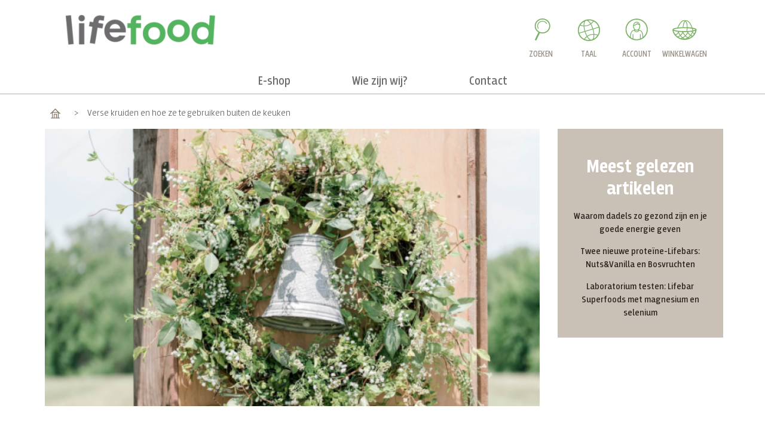

--- FILE ---
content_type: text/html; charset=UTF-8
request_url: https://www.lifefood.nl/nl_nl/blog-verse-kruiden-en-hoe-ze-te-gebruiken-buiten-de-keuken
body_size: 15224
content:
<!DOCTYPE html>

<!--[if lt IE 7 ]> <html lang="nl" id="top" class="no-js ie6"> <![endif]-->
<!--[if IE 7 ]>    <html lang="nl" id="top" class="no-js ie7"> <![endif]-->
<!--[if IE 8 ]>    <html lang="nl" id="top" class="no-js ie8"> <![endif]-->
<!--[if IE 9 ]>    <html lang="nl" id="top" class="no-js ie9"> <![endif]-->
<!--[if (gt IE 9)|!(IE)]><!--> <html lang="nl" id="top" class="no-js"> <!--<![endif]-->

<head>

 <!-- include start template app/design/frontend/lifefood/default/template/page/html/head.phtml -->
    <meta http-equiv="Content-Type" content="text/html; charset=utf-8"/>
    <title>Verse kruiden en hoe ze te gebruiken buiten de keuken</title>
    <meta name="description" content="Kruiden zijn veelzijdig en tegenwoordig onmisbaar in elke keuken. Ze zijn het geheime ingrediënt in salades en juist gecombineerd geven ze een ware smaak-explosie. Maar kruiden kunnen zoveel meer – ook buiten de keuken! We geven je een aantal ideeën ov"/>
    <meta name="keywords" content="Magento, Varien, E-commerce"/>
    <meta name="robots" content="INDEX,FOLLOW"/>
    <link rel="icon" href="https://www.lifefood.nl/media/favicon/default/favicon_1.ico" type="image/x-icon"/>
    <link rel="shortcut icon" href="https://www.lifefood.nl/media/favicon/default/favicon_1.ico" type="image/x-icon"/>
    <meta name="viewport" content="width=device-width, initial-scale=1">
    <!--[if lt IE 7]>
    <script type="text/javascript">
        //<![CDATA[
    var BLANK_URL = 'https://www.lifefood.nl/js/blank.html';
    var BLANK_IMG = 'https://www.lifefood.nl/js/spacer.gif';
//]]>
</script>
<![endif]-->
    <!-- EU ESHOP BEGIN -->

    <!-- EU ESHOP END-->

<link rel="stylesheet" type="text/css" href="https://www.lifefood.nl/media/css_secure/393c9a01d26a38a559791c2d4700b81c.css" />
<link rel="stylesheet" type="text/css" href="https://www.lifefood.nl/media/css_secure/8aeb919ba0f14c4c5e87e13862db42a4.css" media="all" />
<script type="text/javascript" data-cookieconsent="ignore" src="https://www.lifefood.nl/media/js/b56a83b6df99a9c8d7d89bc1abb9ed83.js"></script>
<link rel="canonical" href="https://www.lifefood.nl/nl_nl/blog-verse-kruiden-en-hoe-ze-te-gebruiken-buiten-de-keuken" />
<!--[if  (lte IE 8) & (!IEMobile)]>
<link rel="stylesheet" type="text/css" href="https://www.lifefood.nl/media/css_secure/082eb3c45c813d9922ab09aa742db7f8.css" media="all" />
<![endif]-->
<!--[if (gte IE 9) | (IEMobile)]><!-->
<link rel="stylesheet" type="text/css" href="https://www.lifefood.nl/media/css_secure/0cde04980492e8f3bf1cb665d47f4063.css" media="all" />
<!--<![endif]-->

 <!-- include start template app/design/frontend/base/default/template/page/js/cookie.phtml -->

<script type="text/javascript" data-cookieconsent="ignore">
//<![CDATA[
Mage.Cookies.path     = '/';
Mage.Cookies.domain   = '.www.lifefood.nl';
//]]>
</script>

 <!-- include end template app/design/frontend/base/default/template/page/js/cookie.phtml -->
<meta name="viewport" content="initial-scale=1.0, width=device-width" />

 <!-- include start template app/design/frontend/base/default/template/directory/js/optional_zip_countries.phtml -->

<script type="text/javascript">
//<![CDATA[
optionalZipCountries = ["HK","IE","MO","PA"];
//]]>
</script>

 <!-- include end template app/design/frontend/base/default/template/directory/js/optional_zip_countries.phtml -->
<script type="text/javascript">//<![CDATA[
        var Translator = new Translate({"HTML tags are not allowed":"HTML-code is niet toegestaan","Please select an option.":"Selecteer a.u.b. een optie.","This is a required field.":"Dit is een verplicht veld.","Please enter a valid number in this field.":"Voer a.u.b. een geldig getal in dit veld in.","The value is not within the specified range.":"Het nummer valt niet in het verplichte bereik.","Please use numbers only in this field. Please avoid spaces or other characters such as dots or commas.":"Gebruik a.u.b. alleen getallen in dit veld, vermijd spaties of andere tekens zoals punten en komma's","Please use letters only (a-z or A-Z) in this field.":"Gebruik uitsluitend letters  (a-z en A-Z) in dit veld.","Please use only letters (a-z), numbers (0-9) or underscore(_) in this field, first character should be a letter.":"Gebruik uitsluitend letters (a-z en A-Z) in dit veld. Gebruik geen spaties of andere tekens. Het eerste teken moet een letter zijn.","Please use only letters (a-z or A-Z) or numbers (0-9) only in this field. No spaces or other characters are allowed.":"Gebruik uitsluitend letters (a-z en A-Z) in dit veld. Gebruik geen spaties of andere tekens.","Please use only letters (a-z or A-Z) or numbers (0-9) or spaces and # only in this field.":"Gebruik uitsluitend letters (a-z en A-Z) in dit veld. Gebruik geen spaties of andere tekens.","Please enter a valid phone number. For example (123) 456-7890 or 123-456-7890.":"Geef a.u.b. een geldig telefoonnummer op. Bijvoorbeeld (123) 456-7889 of 123-456-7890","Please enter a valid fax number. For example (123) 456-7890 or 123-456-7890.":"Geef a.u.b. een geldig faxnummer op. Bijvoorbeeld (123) 456-7889 of 123-456-7890","Please enter a valid date.":"Geef a.u.b. een geldige datum op.","The From Date value should be less than or equal to the To Date value.":"De Datum vanaf\" moet eerder zijn dan de \"Datum tot\".\"","Please enter a valid email address. For example johndoe@domain.com.":"Geef a.u.b. een geldig e-mailadres op. Bijvoorbeeld: iemand@domein.nl.","Please use only visible characters and spaces.":"Gebruik uitsluitend letters (a-z en A-Z) in dit veld. Gebruik geen spaties of andere tekens.","Please enter 6 or more characters. Leading or trailing spaces will be ignored.":"Voer a.u.b. zes of meer tekens in. Spaties aan begin of eind zullen worden genegeerd.","Please enter 7 or more characters. Password should contain both numeric and alphabetic characters.":"Voer a.u.b. zes of meer tekens in . Wachtwoorden moeten zowel numerieke en alfanumerieke tekens bevatten.","Please make sure your passwords match.":"Zorg dat de wachtwoorden overeenkomen.","Please enter a valid URL. Protocol is required (http:\/\/, https:\/\/ or ftp:\/\/)":"Geef een geldige URL op. Protocol is vereist (http:\/\/, https:\/\/ or ftp:\/\/)","Please enter a valid URL. For example http:\/\/www.example.com or www.example.com":"Voer a.u.b. een geldige URL in. Bijvoorbeeld http:\/\/www.voorbeeld.com of www.voorbeeld.com.","Please enter a valid XML-identifier. For example something_1, block5, id-4.":"Voer a.u.b. een geldige XML-identifier in. Bijvoorbeeld something_1, block5, id-4.","Please enter a valid social security number. For example 123-45-6789.":"Geef a.u.b. een geldig Burger Service Nummer op. Bijvoorbeeld 123-45-6789.","Please enter a valid zip code. For example 90602 or 90602-1234.":"Voer een geldige postcode in a.u.b. Bijvoorbeeld: 2900 of 6621BK","Please enter a valid zip code.":"Geef een geldige postcode op.","Please use this date format: dd\/mm\/yyyy. For example 17\/03\/2006 for the 17th of March, 2006.":"Gebruik dd\/mm\/jjjj als datum-formaat. Bijvoorbeeld 17\/03\/2006 voor 17 maart 2006.","Please enter a valid $ amount. For example $100.00.":"Voer een geldig \u20ac bedrag op. Bijvoorbeeld: \u20ac100,00.","Please select one of the above options.":"Selecteer a.u.b. \u00e9\u00e9n van de hierboven genoemde opties.","Please select one of the options.":"Selecteer a.u.b. \u00e9\u00e9n van de opties.","Please select State\/Province.":"Selecteer a.u.b. een provincie.","Please enter a number greater than 0 in this field.":"Voer in dit veld a.u.b. een getal groter dan 0 in.","Please enter a number 0 or greater in this field.":"Voer in dit veld a.u.b. een getal gelijk aan of groter dan 0 in.","Please enter a valid credit card number.":"Geef a.u.b. een geldig creditcard-nummer op.","Credit card number does not match credit card type.":"Kaartnummer niet geldig voor deze creditcard-maatschappij.","Card type does not match credit card number.":"Kaartnummer niet herkend door creditcard-maatschappij\/","Incorrect credit card expiration date.":"Onjuiste vervaldatum van creditcard.","Please enter a valid credit card verification number.":"Geef a.u.b. een geldig creditcard-nummer op.","Please use only letters (a-z or A-Z), numbers (0-9) or underscore(_) in this field, first character should be a letter.":"Gebruik uitsluitend letters (a-z en A-Z), cijfers (0-9) of underscores (_) in dit veld, eerste letter moet een een letter zijn.","Please input a valid CSS-length. For example 100px or 77pt or 20em or .5ex or 50%.":"Voer een geldige CSS-lengte in. Bijvoorbeeld 100px, 77pt of 50%.","Text length does not satisfy specified text range.":"Tekstlengte komt niet overeen met de gespecificeerde lengte.","Please enter a number lower than 100.":"Voer in dit veld a.u.b. een getal lager dan 100 in.","Please select a file":"Selecteer een bestand","Please enter issue number or start date for switch\/solo card type.":"Voer een geldig nummer of een geldige startdatum in voor het switch\/solo kaarttype.","Please wait, loading...":"Bezig met laden... Een ogenblikje a.u.b.","This date is a required value.":"Datum is een verplicht veld.","Please enter a valid day (1-%d).":"Geef a.u.b. een geldige dag op (1-%d).","Please enter a valid month (1-12).":"Geef a.u.b. een geldige maand op (1-12).","Please enter a valid year (1900-%d).":"Geef a.u.b. een geldig jaar op (1900-%d).","Please enter a valid full date":"Geef a.u.b. een geldige volledige datum op.","Please enter a valid date between %s and %s":"Geef a.u.b. een geldige datum op tussen %s en %s.","Please enter a valid date equal to or greater than %s":"Geef a.u.b. een geldige datum op groter of gelijk aan %s","Please enter a valid date less than or equal to %s":"Geef a.u.b. een geldige datum op gelijk aan of kleiner dan %s","Complete":"Voltooid","Add Products":"Producten toevoegen","Please choose to register or to checkout as a guest":"Kies a.u.b. met met of zonder account wilt afrekenen.","Your order cannot be completed at this time as there is no shipping methods available for it. Please make necessary changes in your shipping address.":"Uw bestelling kan niet worden afgerond omdat er geen verzendmethodes voor beschikbaar zijn. Breng de nodige wijzingen aan in uw afleveradres a.u.b.","Please specify shipping method.":"Specificeer a.u.b. de verzendmethode.","Your order cannot be completed at this time as there is no payment methods available for it.":"Uw bestelling kan niet worden afgerond omdat er geen betaalmethodes voor beschikbaar zijn.","Please specify payment method.":"Specificeer a.u.b. de betaalmethode.","Add to Cart":"In winkelwagen","In Stock":"Op voorraad","Out of Stock":"Niet op voorraad","Please enter a valid VAT number.":"Voer een geldig btw-nummer in."});
        //]]></script><!-- Google Tag Manager -->
<script>(function(w,d,s,l,i){w[l]=w[l]||[];w[l].push({'gtm.start':
new Date().getTime(),event:'gtm.js'});var f=d.getElementsByTagName(s)[0],
j=d.createElement(s),dl=l!='dataLayer'?'&l='+l:'';j.async=true;j.src=
'https://www.googletagmanager.com/gtm.js?id='+i+dl;f.parentNode.insertBefore(j,f);
})(window,document,'script','dataLayer','GTM-WDFD98M');</script>
<!-- End Google Tag Manager -->
<!-- Facebook Pixel Code -->
<script>
!function(f,b,e,v,n,t,s)
{if(f.fbq)return;n=f.fbq=function(){n.callMethod?
n.callMethod.apply(n,arguments):n.queue.push(arguments)};
if(!f._fbq)f._fbq=n;n.push=n;n.loaded=!0;n.version='2.0';
n.queue=[];t=b.createElement(e);t.async=!0;
t.src=v;s=b.getElementsByTagName(e)[0];
s.parentNode.insertBefore(t,s)}(window,document,'script',
'https://connect.facebook.net/en_US/fbevents.js');
fbq('init', '703054133828873');
fbq('track', 'PageView');
</script>
<noscript>
<img height="1" width="1"
src="https://www.facebook.com/tr?id=703054133828873&ev=PageView
&noscript=1"/>
</noscript>
<!-- End Facebook Pixel Code -->
<script>
    (function(w,d,t,u,n,a,m){w['MauticTrackingObject']=n;
        w[n]=w[n]||function(){(w[n].q=w[n].q||[]).push(arguments)},a=d.createElement(t),
        m=d.getElementsByTagName(t)[0];a.async=1;a.src=u;m.parentNode.insertBefore(a,m)
    })(window,document,'script','https://newsletter.lifefood.eu/mtc.js','mt');

    mt('send', 'pageview');
</script>
<link rel="alternate" href="https://www.lifefood.co.uk/couk_en/verse-kruiden-en-hoe-ze-te-gebruiken-buiten-de-keuken" hreflang="en_gb" />
<link rel="alternate" href="https://www.lifefood.eu/eu_en/blog-verse-kruiden-en-hoe-ze-te-gebruiken-buiten-de-keuken" hreflang="en" />
<link rel="alternate" href="https://www.lifefood.eu/eu_fr/verse-kruiden-en-hoe-ze-te-gebruiken-buiten-de-keuken" hreflang="fr" />
<link rel="alternate" href="https://www.lifefood.eu/eu_nl/blog-verse-kruiden-en-hoe-ze-te-gebruiken-buiten-de-keuken" hreflang="nl" />
<link rel="alternate" href="https://www.lifefood.be/be_fr/verse-kruiden-en-hoe-ze-te-gebruiken-buiten-de-keuken" hreflang="fr_be" />
<link rel="alternate" href="https://www.lifefood.be/be_nl/blog-verse-kruiden-en-hoe-ze-te-gebruiken-buiten-de-keuken" hreflang="nl_be" />
<link rel="alternate" href="https://www.lifefood.be/be_en/verse-kruiden-en-hoe-ze-te-gebruiken-buiten-de-keuken" hreflang="en_be" />
<link rel="alternate" href="https://www.lifefood.nl/nl_nl/blog-verse-kruiden-en-hoe-ze-te-gebruiken-buiten-de-keuken" hreflang="nl_nl" />
<link rel="alternate" href="https://www.lifefood.nl/nl_en/verse-kruiden-en-hoe-ze-te-gebruiken-buiten-de-keuken" hreflang="en_nl" />
<link rel="alternate" href="https://www.lifefood.fr/fr_fr/verse-kruiden-en-hoe-ze-te-gebruiken-buiten-de-keuken" hreflang="fr_fr" />
<link rel="alternate" href="https://www.lifefood.fr/fr_en/verse-kruiden-en-hoe-ze-te-gebruiken-buiten-de-keuken" hreflang="en_fr" />
<link rel="alternate" href="https://www.lifefood.de/de_de/verse-kruiden-en-hoe-ze-te-gebruiken-buiten-de-keuken" hreflang="de" />

        <meta property="og:title" content="Verse kruiden en hoe ze te gebruiken buiten de keuken">
        <meta property="og:description" content="Kruiden zijn veelzijdig en tegenwoordig onmisbaar in elke keuken. Ze zijn het geheime ingrediënt in salades en juist gecombineerd geven ze een ware smaak-explosie. Maar kruiden ...">
        <meta property="og:image" content="https://www.lifefood.nl/media/catalog/product/cache/8/image/265x/9df78eab33525d08d6e5fb8d27136e95/en/Blog/2018/Fresh-herbs-and-their-use-outside-the-kitchen/Herb-deco-400-400.png">
        <meta name="twitter:card" content="summary">
        
 <!-- include end template app/design/frontend/lifefood/default/template/page/html/head.phtml -->
</head>
<body class="langnl  catalog-product-view blog-detail catalog-product-view product-blog-verse-kruiden-en-hoe-ze-te-gebruiken-buiten-de-keuken">
<div class="wrapper">
    
 <!-- include start template app/design/frontend/base/default/template/page/html/notices.phtml -->
    <noscript>
        <div class="global-site-notice noscript">
            <div class="notice-inner">
                <p>
                    <strong>JavaScript lijkt te zijn uitgeschakeld in uw browser.</strong><br />
                    U moet JavaScript geactiveerd hebben om de volledige functionaliteit van deze website te kunnen benutten.                </p>
            </div>
        </div>
    </noscript>

 <!-- include end template app/design/frontend/base/default/template/page/html/notices.phtml -->
    <div class="page">
        
 <!-- include start template app/design/frontend/lifefood/default/template/page/html/header.phtml -->

<header id="header" class="page-header clearfix">
    <div class="page-header-container clearfix">
        <a class="logo" href="https://www.lifefood.nl/nl_nl/">
            <img src="https://www.lifefood.nl/skin/frontend/lifefood/default/images/logo.png" alt="Magento Commerce" class="large">
        </a>

        <div class="account-cart-wrapper">
            <!-- Search -->
            <div class="header-search-btn"><span class="label">Zoeken</span></div>
            <div id="header-search" class="skip-content">
                
 <!-- include start template app/design/frontend/lifefood/default/template/catalogsearch/form.mini.phtml -->

<form id="search_mini_form" action="https://www.lifefood.nl/nl_nl/catalogsearch/result/" method="get">
    <div class="input-box">
        <label for="search">Zoek:</label>
        <input id="search" type="search" name="q" value="" class="input-text required-entry" maxlength="128" placeholder="Doorzoek de hele winkel" />
        <button type="submit" title="Zoek" class="button search-button"><span><span>Zoek</span></span></button>
    </div>

    <div id="search_autocomplete" class="search-autocomplete"></div>
    <script type="text/javascript">
    //<![CDATA[
        var searchForm = new Varien.searchForm('search_mini_form', 'search', '');
        searchForm.initAutocomplete('https://www.lifefood.nl/nl_nl/catalogsearch/ajax/suggest/', 'search_autocomplete');
    //]]>
    </script>
</form>

 <!-- include end template app/design/frontend/lifefood/default/template/catalogsearch/form.mini.phtml -->
            </div>
            <div class="lang-switcher">
                
 <!-- include start template app/design/frontend/lifefood/default/template/page/switch/languages.phtml -->
<ul>
    <li class="current-lang" data-show-pop-up="#languages-pop-up">
                TAAL    </li>
</ul>

<div class="pop-up" id="languages-pop-up" data-lang-switch-dialog>
    <div class="pop-up-wrapper shipping-county-popup clearfix">
        <a href="#n" class="close-pop-up" data-close-pop-up>X</a>
        <h2 class="highlight text-center text-normal">Lifefood International<span class="inline-block icon"><img src="https://www.lifefood.nl/skin/frontend/lifefood/default/images/icon_language.png" class="float-left" /></span></h2>
        <p class="identity-text text-center">Please choose your preferred language and shipping country.</p>

        <form class="shipping-country clearfix text-center">
            <div class="form-group inline-block">
                <label>
	                Shipping country
	                <select data-switch-domain>
		                			                <option
			                        value="couk"
			                        data-targets="[&quot;couk_en&quot;]"
				                    
			                >United Kingdom</option>

									                			                <option
			                        value="eu"
			                        data-targets="[&quot;eu_en&quot;,&quot;eu_fr&quot;,&quot;eu_nl&quot;]"
				                    
			                >Other</option>

									                			                <option
			                        value="be"
			                        data-targets="[&quot;be_fr&quot;,&quot;be_nl&quot;,&quot;be_en&quot;]"
				                    
			                >België</option>

									                			                <option
			                        value="nl"
			                        data-targets="[&quot;nl_nl&quot;,&quot;nl_en&quot;]"
				                     selected
			                >Nederland</option>

									                			                <option
			                        value="fr"
			                        data-targets="[&quot;fr_fr&quot;,&quot;fr_en&quot;]"
				                    
			                >France</option>

									                			                <option
			                        value="de"
			                        data-targets="[&quot;de_de&quot;]"
				                    
			                >Deutschland</option>

									                			                <option
			                        value="cz"
			                        data-targets="[&quot;cz_cs&quot;,&quot;cz_en&quot;]"
				                    
			                >Česká republika</option>

															<option
										value="cz"
										data-targets="[&quot;cz_cs&quot;,&quot;cz_en&quot;]">
									Slovenská republika								</option>
									                			                <option
			                        value="at"
			                        data-targets="[&quot;at_de&quot;]"
				                    
			                >Österreich</option>

									                			                <option
			                        value="ch"
			                        data-targets="[&quot;ch_de&quot;]"
				                    
			                >Switzerland</option>

									                	                </select>
                </label>
            </div>
            <div class="form-group inline-block">
                <label>
	                Language
	                <select data-switch-language>
		                			                				                <option name="couk_en"
				                        data-code="couk_en"
				                        data-url="https://www.lifefood.co.uk/couk_en/"
						                
				                >English</option>
			                		                			                				                <option name="eu_en"
				                        data-code="eu_en"
				                        data-url="https://www.lifefood.eu/eu_en/"
						                
				                >English</option>
			                				                <option name="eu_fr"
				                        data-code="eu_fr"
				                        data-url="https://www.lifefood.eu/eu_fr/"
						                
				                >Français</option>
			                				                <option name="eu_nl"
				                        data-code="eu_nl"
				                        data-url="https://www.lifefood.eu/eu_nl/"
						                
				                >Nederlands</option>
			                		                			                				                <option name="be_fr"
				                        data-code="be_fr"
				                        data-url="https://www.lifefood.be/be_fr/"
						                
				                >Français</option>
			                				                <option name="be_nl"
				                        data-code="be_nl"
				                        data-url="https://www.lifefood.be/be_nl/"
						                
				                >Nederlands</option>
			                				                <option name="be_en"
				                        data-code="be_en"
				                        data-url="https://www.lifefood.be/be_en/"
						                
				                >English</option>
			                		                			                				                <option name="nl_nl"
				                        data-code="nl_nl"
				                        data-url="https://www.lifefood.nl/nl_nl/"
						                 selected
				                >Nederlands</option>
			                				                <option name="nl_en"
				                        data-code="nl_en"
				                        data-url="https://www.lifefood.nl/nl_en/"
						                
				                >English</option>
			                		                			                				                <option name="fr_fr"
				                        data-code="fr_fr"
				                        data-url="https://www.lifefood.fr/fr_fr/"
						                
				                >Français</option>
			                				                <option name="fr_en"
				                        data-code="fr_en"
				                        data-url="https://www.lifefood.fr/fr_en/"
						                
				                >English</option>
			                		                			                				                <option name="de_de"
				                        data-code="de_de"
				                        data-url="https://www.lifefood.de/de_de/"
						                
				                >Deutsch</option>
			                		                			                				                <option name="cz_cs"
				                        data-code="cz_cs"
				                        data-url="https://www.lifefood.cz/"
						                
				                >Čeština</option>
			                				                <option name="cz_en"
				                        data-code="cz_en"
				                        data-url="https://www.lifefood.cz/cz_en/"
						                
				                >English</option>
			                		                			                				                <option name="at_de"
				                        data-code="at_de"
				                        data-url="https://www.lifefood.de/de_de"
						                
				                >Deutsch</option>
			                		                			                				                <option name="ch_de"
				                        data-code="ch_de"
				                        data-url="https://www.lifefood.de/de_de"
						                
				                >Deutsch</option>
			                		                	                </select>
                </label>
            </div>

	        <button type="button" class="btn btn-submit" data-switch-domain-language-submit data-required-message="Please choose both shipping country and language.">
		        Choose
	        </button>
        </form>
    </div>
</div>



 <!-- include end template app/design/frontend/lifefood/default/template/page/switch/languages.phtml -->
            </div>

            <a href="https://www.lifefood.nl/nl_nl/customer/account/" data-target-element="#header-account" class="skip-link skip-account account-menu-item">
                <span class="icon"></span>
                <span class="label">
                                            Account                                    </span>
            </a>

            <!-- Cart -->

            <div class="header-minicart">
                
 <!-- include start template app/design/frontend/lifefood/default/template/checkout/cart/minicart.phtml -->

<a href="https://www.lifefood.nl/nl_nl/checkout/cart/" data-target-element="#header-cart" class="cart-menu-item no-count">
    <span class="icon"></span>
    <span class="label">Winkelwagen</span>
    </a>

<div id="header-cart" class="block block-cart skip-content">
    
 <!-- include start template app/design/frontend/lifefood/default/template/checkout/cart/minicart/items.phtml -->
<div id="minicart-error-message" class="minicart-message"></div>
<div id="minicart-success-message" class="minicart-message"></div>

<div class="minicart-wrapper">

    <p class="block-subtitle">
        Recent toegevoegd        <a class="close skip-link-close" href="#" title="Sluiten">&times;</a>
    </p>

                    <p class="empty">Je hebt geen producten in je winkelwagen.</p>

    </div>

 <!-- include end template app/design/frontend/lifefood/default/template/checkout/cart/minicart/items.phtml -->
</div>

 <!-- include end template app/design/frontend/lifefood/default/template/checkout/cart/minicart.phtml -->
            </div>
        </div>

        <!-- mobile-menu-btn -->
        <div class="mobile-menu-btn"></div>


        <!-- Skip Links -->
        <div class="skip-links">
            <a href="#header-nav" class="skip-link skip-nav">
                <span class="icon"></span>
                <span class="label">Menu</span>
            </a>

            <a href="#header-search" class="skip-link skip-search">
                <span class="icon"></span>
                <span class="label">Zoek</span>
            </a>
        </div>

        <!-- Account -->

        <div id="header-account" class="skip-content">
            
 <!-- include start template app/design/frontend/lifefood/default/template/page/template/links.phtml -->
<div class="links">
        <ul>
                                    <li class="first" ><a href="https://www.lifefood.nl/nl_nl/customer/account/" title="Mijn account" >Mijn account</a></li>
                                                                                                <li ><a href="https://www.lifefood.nl/nl_nl/checkout/cart/" title="Winkelwagen" class="top-link-cart">Winkelwagen</a></li>
                                                <li ><a href="https://www.lifefood.nl/nl_nl/checkout/" title="Afrekenen" class="top-link-checkout">Afrekenen</a></li>
                                                <li ><a href="https://www.lifefood.nl/nl_nl/customer/account/create/" title="Registreren" >Registreren</a></li>
                                                <li class=" last" ><a href="https://www.lifefood.nl/nl_nl/customer/account/login/" title="Log in" >Log in</a></li>
                        </ul>
</div>

 <!-- include end template app/design/frontend/lifefood/default/template/page/template/links.phtml -->
        </div>
    </div>

    <!-- Navigation -->

    <div id="header-nav" class="skip-content clearfix">
        <div class="page-header-container">
            <nav id="nav">
                
 <!-- include start template app/design/frontend/lifefood/default/template/page/html/topmenu.phtml -->

    <nav>
        <ol class="nav-primary">
            
 <!-- include start template app/design/frontend/lifefood/default/template/page/html/topmenu/renderer.phtml -->
<li  class="level0 nav-1 first parent"><a href="https://www.lifefood.nl/nl_nl/eshop" class="level0 has-children"><span>E-shop</span></a><ul class="level0 column4"><div><li  class="level1 nav-1-1 first"><div class="menu-wrapper"><a href="https://www.lifefood.nl/nl_nl/eshop/lifebar-oat-snack" class="level1 "><div class="img" style="background-image: url('https://www.lifefood.nl/media/catalog/category/Oat-Snack-Juicy-Lemon-Pie-100x100px.png')"></div><span style="width: 55px"></span><span>Lifebar Oat Snack</span></a><div class="menu-overlay"></div></div></li><li  class="level1 nav-1-2"><div class="menu-wrapper"><a href="https://www.lifefood.nl/nl_nl/eshop/lifebar-super-power" class="level1 "><div class="img" style="background-image: url('https://www.lifefood.nl/media/catalog/category/Miniatura.png')"></div><span style="width: 55px"></span><span>Lifebar Super Power</span></a><div class="menu-overlay"></div></div></li><li  class="level1 nav-1-3"><div class="menu-wrapper"><a href="https://www.lifefood.nl/nl_nl/eshop/lifebar-bar" class="level1 "><div class="img" style="background-image: url('https://www.lifefood.nl/media/catalog/category/Lifebar_mockup_Chocolate_50x50px.jpg')"></div><span style="width: 55px"></span><span>Lifebar Bar</span></a><div class="menu-overlay"></div></div></li><li  class="level1 nav-1-4"><div class="menu-wrapper"><a href="https://www.lifefood.nl/nl_nl/eshop/crackers" class="level1 "><div class="img" style="background-image: url('https://www.lifefood.nl/media/catalog/category/crackers.png')"></div><span style="width: 55px"></span><span>Crackers</span></a><div class="menu-overlay"></div></div></li></div><div><li  class="level1 nav-1-5"><div class="menu-wrapper"><a href="https://www.lifefood.nl/nl_nl/eshop/rauwe-chocolade" class="level1 "><div class="img" style="background-image: url('https://www.lifefood.nl/media/catalog/category/cokolady.png')"></div><span style="width: 55px"></span><span>Chocolade</span></a><div class="menu-overlay"></div></div></li><li  class="level1 nav-1-6"><div class="menu-wrapper"><a href="https://www.lifefood.nl/nl_nl/eshop/vegan-proteinepoeders" class="level1 "><div class="img" style="background-image: url('https://www.lifefood.nl/media/catalog/category/protein.png')"></div><span style="width: 55px"></span><span>Proteïnepoeders</span></a><div class="menu-overlay"></div></div></li><li  class="level1 nav-1-7"><div class="menu-wrapper"><a href="https://www.lifefood.nl/nl_nl/eshop/hartige-snacks" class="level1 "><div class="img" style="background-image: url('https://www.lifefood.nl/media/catalog/category/slany-snack.png')"></div><span style="width: 55px"></span><span>Hartige Snacks</span></a><div class="menu-overlay"></div></div></li><li  class="level1 nav-1-8"><div class="menu-wrapper"><a href="https://www.lifefood.nl/nl_nl/eshop/superfoods" class="level1 "><div class="img" style="background-image: url('https://www.lifefood.nl/media/catalog/category/Superfoods_1.png')"></div><span style="width: 55px"></span><span>Superfoods</span></a><div class="menu-overlay"></div></div></li></div><div><li  class="level1 nav-1-9"><div class="menu-wrapper"><a href="https://www.lifefood.nl/nl_nl/eshop/noten" class="level1 "><div class="img" style="background-image: url('https://www.lifefood.nl/media/catalog/category/orechy.png')"></div><span style="width: 55px"></span><span>Noten</span></a><div class="menu-overlay"></div></div></li><li  class="level1 nav-1-10"><div class="menu-wrapper"><a href="https://www.lifefood.nl/nl_nl/eshop/zaden" class="level1 "><div class="img" style="background-image: url('https://www.lifefood.nl/media/catalog/category/seminka.png')"></div><span style="width: 55px"></span><span>Zaden</span></a><div class="menu-overlay"></div></div></li><li  class="level1 nav-1-11"><div class="menu-wrapper"><a href="https://www.lifefood.nl/nl_nl/eshop/gedroogd-fruit" class="level1 "><div class="img" style="background-image: url('https://www.lifefood.nl/media/catalog/category/susene-ovoce.png')"></div><span style="width: 55px"></span><span>Gedroogd Fruit</span></a><div class="menu-overlay"></div></div></li><li  class="level1 nav-1-12"><div class="menu-wrapper"><a href="https://www.lifefood.nl/nl_nl/eshop/sportvoeding" class="level1 "><div class="img" style="background-image: url('https://www.lifefood.nl/media/catalog/category/sport.png')"></div><span style="width: 55px"></span><span>Lifefood sport</span></a><div class="menu-overlay"></div></div></li></div><div><li  class="level1 nav-1-13"><div class="menu-wrapper"><a href="https://www.lifefood.nl/nl_nl/eshop/rawfood-keuken" class="level1 "><div class="img" style="background-image: url('https://www.lifefood.nl/media/catalog/category/kokosak.png')"></div><span style="width: 55px"></span><span>Rawfood Keuken</span></a><div class="menu-overlay"></div></div></li><li  class="level1 nav-1-14" style="background-image: url('https://www.lifefood.nl/media/catalog/category/podtrzeni.png')"><div class="menu-wrapper"><a href="https://www.lifefood.nl/nl_nl/eshop/actie" class="level1 "><div class="img" style="background-image: url('https://www.lifefood.nl/media/catalog/category/akce.png')"></div><span style="width: 55px"></span><span>Actie</span></a><div class="menu-overlay"></div></div></li><li  class="level1 nav-1-15 last" style="background-image: url('https://www.lifefood.nl/media/catalog/category/podtrzeni_1.png')"><div class="menu-wrapper"><a href="https://www.lifefood.nl/nl_nl/eshop/nieuw" class="level1 "><div class="img" style="background-image: url('https://www.lifefood.nl/media/catalog/category/novinky.png')"></div><span style="width: 55px"></span><span>Nieuw</span></a><div class="menu-overlay"></div></div></li></div><li class="view-all-box"><ul><li class="level1 view-all"><a class="level1" href="https://www.lifefood.nl/nl_nl/overzicht-alle-producten">Bekijk alle producten</a></li><li class="level1 view-all-categories"><a class="level1" href="https://www.lifefood.nl/nl_nl/alle-productcategorieen">Bekijk alle categorieën</a></li></ul></li></ul><ul class="level0 column3"><div><li  class="level1 nav-1-1 first"><div class="menu-wrapper"><a href="https://www.lifefood.nl/nl_nl/eshop/lifebar-oat-snack" class="level1 "><div class="img" style="background-image: url('https://www.lifefood.nl/media/catalog/category/Oat-Snack-Juicy-Lemon-Pie-100x100px.png')"></div><span style="width: 55px"></span><span>Lifebar Oat Snack</span></a><div class="menu-overlay"></div></div></li><li  class="level1 nav-1-2"><div class="menu-wrapper"><a href="https://www.lifefood.nl/nl_nl/eshop/lifebar-super-power" class="level1 "><div class="img" style="background-image: url('https://www.lifefood.nl/media/catalog/category/Miniatura.png')"></div><span style="width: 55px"></span><span>Lifebar Super Power</span></a><div class="menu-overlay"></div></div></li><li  class="level1 nav-1-3"><div class="menu-wrapper"><a href="https://www.lifefood.nl/nl_nl/eshop/lifebar-bar" class="level1 "><div class="img" style="background-image: url('https://www.lifefood.nl/media/catalog/category/Lifebar_mockup_Chocolate_50x50px.jpg')"></div><span style="width: 55px"></span><span>Lifebar Bar</span></a><div class="menu-overlay"></div></div></li><li  class="level1 nav-1-4"><div class="menu-wrapper"><a href="https://www.lifefood.nl/nl_nl/eshop/crackers" class="level1 "><div class="img" style="background-image: url('https://www.lifefood.nl/media/catalog/category/crackers.png')"></div><span style="width: 55px"></span><span>Crackers</span></a><div class="menu-overlay"></div></div></li><li  class="level1 nav-1-5"><div class="menu-wrapper"><a href="https://www.lifefood.nl/nl_nl/eshop/rauwe-chocolade" class="level1 "><div class="img" style="background-image: url('https://www.lifefood.nl/media/catalog/category/cokolady.png')"></div><span style="width: 55px"></span><span>Chocolade</span></a><div class="menu-overlay"></div></div></li></div><div><li  class="level1 nav-1-6"><div class="menu-wrapper"><a href="https://www.lifefood.nl/nl_nl/eshop/vegan-proteinepoeders" class="level1 "><div class="img" style="background-image: url('https://www.lifefood.nl/media/catalog/category/protein.png')"></div><span style="width: 55px"></span><span>Proteïnepoeders</span></a><div class="menu-overlay"></div></div></li><li  class="level1 nav-1-7"><div class="menu-wrapper"><a href="https://www.lifefood.nl/nl_nl/eshop/hartige-snacks" class="level1 "><div class="img" style="background-image: url('https://www.lifefood.nl/media/catalog/category/slany-snack.png')"></div><span style="width: 55px"></span><span>Hartige Snacks</span></a><div class="menu-overlay"></div></div></li><li  class="level1 nav-1-8"><div class="menu-wrapper"><a href="https://www.lifefood.nl/nl_nl/eshop/superfoods" class="level1 "><div class="img" style="background-image: url('https://www.lifefood.nl/media/catalog/category/Superfoods_1.png')"></div><span style="width: 55px"></span><span>Superfoods</span></a><div class="menu-overlay"></div></div></li><li  class="level1 nav-1-9"><div class="menu-wrapper"><a href="https://www.lifefood.nl/nl_nl/eshop/noten" class="level1 "><div class="img" style="background-image: url('https://www.lifefood.nl/media/catalog/category/orechy.png')"></div><span style="width: 55px"></span><span>Noten</span></a><div class="menu-overlay"></div></div></li><li  class="level1 nav-1-10"><div class="menu-wrapper"><a href="https://www.lifefood.nl/nl_nl/eshop/zaden" class="level1 "><div class="img" style="background-image: url('https://www.lifefood.nl/media/catalog/category/seminka.png')"></div><span style="width: 55px"></span><span>Zaden</span></a><div class="menu-overlay"></div></div></li></div><div><li  class="level1 nav-1-11"><div class="menu-wrapper"><a href="https://www.lifefood.nl/nl_nl/eshop/gedroogd-fruit" class="level1 "><div class="img" style="background-image: url('https://www.lifefood.nl/media/catalog/category/susene-ovoce.png')"></div><span style="width: 55px"></span><span>Gedroogd Fruit</span></a><div class="menu-overlay"></div></div></li><li  class="level1 nav-1-12"><div class="menu-wrapper"><a href="https://www.lifefood.nl/nl_nl/eshop/sportvoeding" class="level1 "><div class="img" style="background-image: url('https://www.lifefood.nl/media/catalog/category/sport.png')"></div><span style="width: 55px"></span><span>Lifefood sport</span></a><div class="menu-overlay"></div></div></li><li  class="level1 nav-1-13"><div class="menu-wrapper"><a href="https://www.lifefood.nl/nl_nl/eshop/rawfood-keuken" class="level1 "><div class="img" style="background-image: url('https://www.lifefood.nl/media/catalog/category/kokosak.png')"></div><span style="width: 55px"></span><span>Rawfood Keuken</span></a><div class="menu-overlay"></div></div></li><li  class="level1 nav-1-14" style="background-image: url('https://www.lifefood.nl/media/catalog/category/podtrzeni.png')"><div class="menu-wrapper"><a href="https://www.lifefood.nl/nl_nl/eshop/actie" class="level1 "><div class="img" style="background-image: url('https://www.lifefood.nl/media/catalog/category/akce.png')"></div><span style="width: 55px"></span><span>Actie</span></a><div class="menu-overlay"></div></div></li><li  class="level1 nav-1-15 last" style="background-image: url('https://www.lifefood.nl/media/catalog/category/podtrzeni_1.png')"><div class="menu-wrapper"><a href="https://www.lifefood.nl/nl_nl/eshop/nieuw" class="level1 "><div class="img" style="background-image: url('https://www.lifefood.nl/media/catalog/category/novinky.png')"></div><span style="width: 55px"></span><span>Nieuw</span></a><div class="menu-overlay"></div></div></li></div><li class="view-all-box"><ul><li class="level1 view-all"><a class="level1" href="https://www.lifefood.nl/nl_nl/overzicht-alle-producten">Bekijk alle producten</a></li><li class="level1 view-all-categories"><a class="level1" href="https://www.lifefood.nl/nl_nl/alle-productcategorieen">Bekijk alle categorieën</a></li></ul></li></ul></li><li  class="level0 nav-2 parent"><a href="https://www.lifefood.nl/nl_nl/recepten" class="level0 has-children"><span>Recepten</span></a><ul class="level0 column4"><div><li  class="level1 nav-2-1 first"><div class="menu-wrapper"><a href="https://www.lifefood.nl/nl_nl/recepten/recepten/pompoen" class="level1 "><div class="img" style="background-image: url('https://www.lifefood.nl/media/catalog/category/D_ov_recepty.png')"></div><span style="width: 55px"></span><span>Pompoen Recepten</span></a><div class="menu-overlay"></div></div></li><li  class="level1 nav-2-2"><div class="menu-wrapper"><a href="https://www.lifefood.nl/nl_nl/recepten/recepten/taart-en-cake" class="level1 "><div class="img" style="background-image: url('https://www.lifefood.nl/media/catalog/category/Dorty_dezerty_a_p_je.png')"></div><span style="width: 55px"></span><span>Taart en Cake</span></a><div class="menu-overlay"></div></div></li><li  class="level1 nav-2-3"><div class="menu-wrapper"><a href="https://www.lifefood.nl/nl_nl/recepten/recepten/zoete-recepten" class="level1 "><div class="img" style="background-image: url('https://www.lifefood.nl/media/catalog/category/Sladk_dobroty.png')"></div><span style="width: 55px"></span><span>Zoete Recepten</span></a><div class="menu-overlay"></div></div></li><li  class="level1 nav-2-4"><div class="menu-wrapper"><a href="https://www.lifefood.nl/nl_nl/recepten/recepten/hartige-recepten" class="level1 "><span>Hartige Recepten</span></a><div class="menu-overlay"></div></div></li></div><div><li  class="level1 nav-2-5"><div class="menu-wrapper"><a href="https://www.lifefood.nl/nl_nl/recepten/recepten/chocolade" class="level1 "><div class="img" style="background-image: url('https://www.lifefood.nl/media/catalog/category/_okol_dov_recepty.png')"></div><span style="width: 55px"></span><span>Chocolade Recepten</span></a><div class="menu-overlay"></div></div></li><li  class="level1 nav-2-6"><div class="menu-wrapper"><a href="https://www.lifefood.nl/nl_nl/recepten/recepten/salades" class="level1 "><div class="img" style="background-image: url('https://www.lifefood.nl/media/catalog/category/Sal_ty.png')"></div><span style="width: 55px"></span><span>Salades</span></a><div class="menu-overlay"></div></div></li><li  class="level1 nav-2-7"><div class="menu-wrapper"><a href="https://www.lifefood.nl/nl_nl/recepten/recepten/feestelijk" class="level1 "><div class="img" style="background-image: url('https://www.lifefood.nl/media/catalog/category/Raw_vano_n_menu.png')"></div><span style="width: 55px"></span><span>Feestelijke Recepten</span></a><div class="menu-overlay"></div></div></li></div><div><li  class="level1 nav-2-8"><div class="menu-wrapper"><a href="https://www.lifefood.nl/nl_nl/recepten/recepten/smoothies" class="level1 "><div class="img" style="background-image: url('https://www.lifefood.nl/media/catalog/category/Smoothies.png')"></div><span style="width: 55px"></span><span>Smoothies</span></a><div class="menu-overlay"></div></div></li><li  class="level1 nav-2-9"><div class="menu-wrapper"><a href="https://www.lifefood.nl/nl_nl/recepten/recepten/superfood-recepten" class="level1 "><div class="img" style="background-image: url('https://www.lifefood.nl/media/catalog/category/Superzdrav_se_superfoods.png')"></div><span style="width: 55px"></span><span>Superfood Recepten</span></a><div class="menu-overlay"></div></div></li><li  class="level1 nav-2-10"><div class="menu-wrapper"><a href="https://www.lifefood.nl/nl_nl/recepten/recepten/fruit" class="level1 "><div class="img" style="background-image: url('https://www.lifefood.nl/media/catalog/category/Ovocn_recepty.png')"></div><span style="width: 55px"></span><span>Recepten met Fruit</span></a><div class="menu-overlay"></div></div></li></div><div><li  class="level1 nav-2-11"><div class="menu-wrapper"><a href="https://www.lifefood.nl/nl_nl/recepten/recepten/soep" class="level1 "><div class="img" style="background-image: url('https://www.lifefood.nl/media/catalog/category/Pol_vky.png')"></div><span style="width: 55px"></span><span>Soep</span></a><div class="menu-overlay"></div></div></li><li  class="level1 nav-2-12"><div class="menu-wrapper"><a href="https://www.lifefood.nl/nl_nl/recepten/recepten/spreads" class="level1 "><div class="img" style="background-image: url('https://www.lifefood.nl/media/catalog/category/Pomaz_nky.png')"></div><span style="width: 55px"></span><span>Spreads</span></a><div class="menu-overlay"></div></div></li><li  class="level1 nav-2-13 last"><div class="menu-wrapper"><a href="https://www.lifefood.nl/nl_nl/recepten/recepten/sauzen" class="level1 "><div class="img" style="background-image: url('https://www.lifefood.nl/media/catalog/category/Om_ky.png')"></div><span style="width: 55px"></span><span>Sauzen</span></a><div class="menu-overlay"></div></div></li></div><li class="view-all-box"><ul><li class="level1 view-all"><a class="level1" href="https://www.lifefood.nl/nl_nl/recepten">Bekijk alle recepten</a></li><li class="level1 view-all-categories"><a class="level1" href="https://www.lifefood.nl/nl_nl/recepten/categorieen">Bekijk alle categorieën</a></li></ul></li></ul><ul class="level0 column3"><div><li  class="level1 nav-2-1 first"><div class="menu-wrapper"><a href="https://www.lifefood.nl/nl_nl/recepten/recepten/pompoen" class="level1 "><div class="img" style="background-image: url('https://www.lifefood.nl/media/catalog/category/D_ov_recepty.png')"></div><span style="width: 55px"></span><span>Pompoen Recepten</span></a><div class="menu-overlay"></div></div></li><li  class="level1 nav-2-2"><div class="menu-wrapper"><a href="https://www.lifefood.nl/nl_nl/recepten/recepten/taart-en-cake" class="level1 "><div class="img" style="background-image: url('https://www.lifefood.nl/media/catalog/category/Dorty_dezerty_a_p_je.png')"></div><span style="width: 55px"></span><span>Taart en Cake</span></a><div class="menu-overlay"></div></div></li><li  class="level1 nav-2-3"><div class="menu-wrapper"><a href="https://www.lifefood.nl/nl_nl/recepten/recepten/zoete-recepten" class="level1 "><div class="img" style="background-image: url('https://www.lifefood.nl/media/catalog/category/Sladk_dobroty.png')"></div><span style="width: 55px"></span><span>Zoete Recepten</span></a><div class="menu-overlay"></div></div></li><li  class="level1 nav-2-4"><div class="menu-wrapper"><a href="https://www.lifefood.nl/nl_nl/recepten/recepten/hartige-recepten" class="level1 "><span>Hartige Recepten</span></a><div class="menu-overlay"></div></div></li><li  class="level1 nav-2-5"><div class="menu-wrapper"><a href="https://www.lifefood.nl/nl_nl/recepten/recepten/chocolade" class="level1 "><div class="img" style="background-image: url('https://www.lifefood.nl/media/catalog/category/_okol_dov_recepty.png')"></div><span style="width: 55px"></span><span>Chocolade Recepten</span></a><div class="menu-overlay"></div></div></li></div><div><li  class="level1 nav-2-6"><div class="menu-wrapper"><a href="https://www.lifefood.nl/nl_nl/recepten/recepten/salades" class="level1 "><div class="img" style="background-image: url('https://www.lifefood.nl/media/catalog/category/Sal_ty.png')"></div><span style="width: 55px"></span><span>Salades</span></a><div class="menu-overlay"></div></div></li><li  class="level1 nav-2-7"><div class="menu-wrapper"><a href="https://www.lifefood.nl/nl_nl/recepten/recepten/feestelijk" class="level1 "><div class="img" style="background-image: url('https://www.lifefood.nl/media/catalog/category/Raw_vano_n_menu.png')"></div><span style="width: 55px"></span><span>Feestelijke Recepten</span></a><div class="menu-overlay"></div></div></li><li  class="level1 nav-2-8"><div class="menu-wrapper"><a href="https://www.lifefood.nl/nl_nl/recepten/recepten/smoothies" class="level1 "><div class="img" style="background-image: url('https://www.lifefood.nl/media/catalog/category/Smoothies.png')"></div><span style="width: 55px"></span><span>Smoothies</span></a><div class="menu-overlay"></div></div></li><li  class="level1 nav-2-9"><div class="menu-wrapper"><a href="https://www.lifefood.nl/nl_nl/recepten/recepten/superfood-recepten" class="level1 "><div class="img" style="background-image: url('https://www.lifefood.nl/media/catalog/category/Superzdrav_se_superfoods.png')"></div><span style="width: 55px"></span><span>Superfood Recepten</span></a><div class="menu-overlay"></div></div></li></div><div><li  class="level1 nav-2-10"><div class="menu-wrapper"><a href="https://www.lifefood.nl/nl_nl/recepten/recepten/fruit" class="level1 "><div class="img" style="background-image: url('https://www.lifefood.nl/media/catalog/category/Ovocn_recepty.png')"></div><span style="width: 55px"></span><span>Recepten met Fruit</span></a><div class="menu-overlay"></div></div></li><li  class="level1 nav-2-11"><div class="menu-wrapper"><a href="https://www.lifefood.nl/nl_nl/recepten/recepten/soep" class="level1 "><div class="img" style="background-image: url('https://www.lifefood.nl/media/catalog/category/Pol_vky.png')"></div><span style="width: 55px"></span><span>Soep</span></a><div class="menu-overlay"></div></div></li><li  class="level1 nav-2-12"><div class="menu-wrapper"><a href="https://www.lifefood.nl/nl_nl/recepten/recepten/spreads" class="level1 "><div class="img" style="background-image: url('https://www.lifefood.nl/media/catalog/category/Pomaz_nky.png')"></div><span style="width: 55px"></span><span>Spreads</span></a><div class="menu-overlay"></div></div></li><li  class="level1 nav-2-13 last"><div class="menu-wrapper"><a href="https://www.lifefood.nl/nl_nl/recepten/recepten/sauzen" class="level1 "><div class="img" style="background-image: url('https://www.lifefood.nl/media/catalog/category/Om_ky.png')"></div><span style="width: 55px"></span><span>Sauzen</span></a><div class="menu-overlay"></div></div></li></div><li class="view-all-box"><ul><li class="level1 view-all"><a class="level1" href="https://www.lifefood.nl/nl_nl/recepten">Bekijk alle recepten</a></li><li class="level1 view-all-categories"><a class="level1" href="https://www.lifefood.nl/nl_nl/recepten/categorieen">Bekijk alle categorieën</a></li></ul></li></ul></li><li  class="level0 nav-3 last parent"><a href="https://www.lifefood.nl/nl_nl/blog" class="level0 has-children"><span>Blog</span></a><ul class="level0 column4"><div><li  class="level1 nav-3-1 first"><div class="menu-wrapper"><a href="https://www.lifefood.nl/nl_nl/blog/lifefood-52265" class="level1 "><div class="img" style="background-image: url('https://www.lifefood.nl/media/catalog/category/Lifefood_1.png')"></div><span style="width: 55px"></span><span>Lifefood</span></a><div class="menu-overlay"></div></div></li><li  class="level1 nav-3-2"><div class="menu-wrapper"><a href="https://www.lifefood.nl/nl_nl/blog/traditionele-chinese-geneeskunde" class="level1 "><div class="img" style="background-image: url('https://www.lifefood.nl/media/catalog/category/Ikona_Yin-Yang_Hover_04_10.png')"></div><span style="width: 55px"></span><span>Traditionele Chinese Geneeskunde</span></a><div class="menu-overlay"></div></div></li><li  class="level1 nav-3-3"><div class="menu-wrapper"><a href="https://www.lifefood.nl/nl_nl/blog/inspiration-52266" class="level1 "><div class="img" style="background-image: url('https://www.lifefood.nl/media/catalog/category/Inspirace.png')"></div><span style="width: 55px"></span><span>Inspiration</span></a><div class="menu-overlay"></div></div></li></div><div><li  class="level1 nav-3-4"><div class="menu-wrapper"><a href="https://www.lifefood.nl/nl_nl/blog/lifefood-natuur" class="level1 "><div class="img" style="background-image: url('https://www.lifefood.nl/media/catalog/category/Lifefood_planeta_3.png')"></div><span style="width: 55px"></span><span>Lifefood ❤ Natuur</span></a><div class="menu-overlay"></div></div></li><li  class="level1 nav-3-5"><div class="menu-wrapper"><a href="https://www.lifefood.nl/nl_nl/blog/voeding" class="level1 "><div class="img" style="background-image: url('https://www.lifefood.nl/media/catalog/category/V_iva_1.png')"></div><span style="width: 55px"></span><span>Voeding</span></a><div class="menu-overlay"></div></div></li><li  class="level1 nav-3-6"><div class="menu-wrapper"><a href="https://www.lifefood.nl/nl_nl/blog/inspiratie" class="level1 "><div class="img" style="background-image: url('https://www.lifefood.nl/media/catalog/category/Inspirace_4.png')"></div><span style="width: 55px"></span><span>Inspiratie</span></a><div class="menu-overlay"></div></div></li></div><div><li  class="level1 nav-3-7"><div class="menu-wrapper"><a href="https://www.lifefood.nl/nl_nl/blog/nieuws" class="level1 "><div class="img" style="background-image: url('https://www.lifefood.nl/media/catalog/category/Nov_produkty_2.png')"></div><span style="width: 55px"></span><span>Nieuws</span></a><div class="menu-overlay"></div></div></li><li  class="level1 nav-3-8"><div class="menu-wrapper"><a href="https://www.lifefood.nl/nl_nl/blog/raw-food-34843" class="level1 "><div class="img" style="background-image: url('https://www.lifefood.nl/media/catalog/category/Raw_food.png')"></div><span style="width: 55px"></span><span>Raw Food</span></a><div class="menu-overlay"></div></div></li></div><div><li  class="level1 nav-3-9"><div class="menu-wrapper"><a href="https://www.lifefood.nl/nl_nl/blog/superfoods-34843" class="level1 "><div class="img" style="background-image: url('https://www.lifefood.nl/media/catalog/category/Superfoods_2.png')"></div><span style="width: 55px"></span><span>Superfoods</span></a><div class="menu-overlay"></div></div></li><li  class="level1 nav-3-10 last"><div class="menu-wrapper"><a href="https://www.lifefood.nl/nl_nl/blog/we-support-17422" class="level1 "><div class="img" style="background-image: url('https://www.lifefood.nl/media/catalog/category/Podporujeme.png')"></div><span style="width: 55px"></span><span>We support</span></a><div class="menu-overlay"></div></div></li></div><li class="view-all-box"><ul></ul></li></ul><ul class="level0 column3"><div><li  class="level1 nav-3-1 first"><div class="menu-wrapper"><a href="https://www.lifefood.nl/nl_nl/blog/lifefood-52265" class="level1 "><div class="img" style="background-image: url('https://www.lifefood.nl/media/catalog/category/Lifefood_1.png')"></div><span style="width: 55px"></span><span>Lifefood</span></a><div class="menu-overlay"></div></div></li><li  class="level1 nav-3-2"><div class="menu-wrapper"><a href="https://www.lifefood.nl/nl_nl/blog/traditionele-chinese-geneeskunde" class="level1 "><div class="img" style="background-image: url('https://www.lifefood.nl/media/catalog/category/Ikona_Yin-Yang_Hover_04_10.png')"></div><span style="width: 55px"></span><span>Traditionele Chinese Geneeskunde</span></a><div class="menu-overlay"></div></div></li><li  class="level1 nav-3-3"><div class="menu-wrapper"><a href="https://www.lifefood.nl/nl_nl/blog/inspiration-52266" class="level1 "><div class="img" style="background-image: url('https://www.lifefood.nl/media/catalog/category/Inspirace.png')"></div><span style="width: 55px"></span><span>Inspiration</span></a><div class="menu-overlay"></div></div></li><li  class="level1 nav-3-4"><div class="menu-wrapper"><a href="https://www.lifefood.nl/nl_nl/blog/lifefood-natuur" class="level1 "><div class="img" style="background-image: url('https://www.lifefood.nl/media/catalog/category/Lifefood_planeta_3.png')"></div><span style="width: 55px"></span><span>Lifefood ❤ Natuur</span></a><div class="menu-overlay"></div></div></li></div><div><li  class="level1 nav-3-5"><div class="menu-wrapper"><a href="https://www.lifefood.nl/nl_nl/blog/voeding" class="level1 "><div class="img" style="background-image: url('https://www.lifefood.nl/media/catalog/category/V_iva_1.png')"></div><span style="width: 55px"></span><span>Voeding</span></a><div class="menu-overlay"></div></div></li><li  class="level1 nav-3-6"><div class="menu-wrapper"><a href="https://www.lifefood.nl/nl_nl/blog/inspiratie" class="level1 "><div class="img" style="background-image: url('https://www.lifefood.nl/media/catalog/category/Inspirace_4.png')"></div><span style="width: 55px"></span><span>Inspiratie</span></a><div class="menu-overlay"></div></div></li><li  class="level1 nav-3-7"><div class="menu-wrapper"><a href="https://www.lifefood.nl/nl_nl/blog/nieuws" class="level1 "><div class="img" style="background-image: url('https://www.lifefood.nl/media/catalog/category/Nov_produkty_2.png')"></div><span style="width: 55px"></span><span>Nieuws</span></a><div class="menu-overlay"></div></div></li></div><div><li  class="level1 nav-3-8"><div class="menu-wrapper"><a href="https://www.lifefood.nl/nl_nl/blog/raw-food-34843" class="level1 "><div class="img" style="background-image: url('https://www.lifefood.nl/media/catalog/category/Raw_food.png')"></div><span style="width: 55px"></span><span>Raw Food</span></a><div class="menu-overlay"></div></div></li><li  class="level1 nav-3-9"><div class="menu-wrapper"><a href="https://www.lifefood.nl/nl_nl/blog/superfoods-34843" class="level1 "><div class="img" style="background-image: url('https://www.lifefood.nl/media/catalog/category/Superfoods_2.png')"></div><span style="width: 55px"></span><span>Superfoods</span></a><div class="menu-overlay"></div></div></li><li  class="level1 nav-3-10 last"><div class="menu-wrapper"><a href="https://www.lifefood.nl/nl_nl/blog/we-support-17422" class="level1 "><div class="img" style="background-image: url('https://www.lifefood.nl/media/catalog/category/Podporujeme.png')"></div><span style="width: 55px"></span><span>We support</span></a><div class="menu-overlay"></div></div></li></div><li class="view-all-box"><ul></ul></li></ul></li>
 <!-- include end template app/design/frontend/lifefood/default/template/page/html/topmenu/renderer.phtml -->

            <li class="level0 nav-5 parent">
                <a href="https://www.lifefood.nl/nl_nl/over-ons" class="level0"><span>Wie zijn wij?</span></a>
            </li>
            
            
            <li class="level0 nav-5 parent">
                <a href="https://www.lifefood.nl/nl_nl/contact" class="level0"><span>Contact</span></a>
            </li>
        </ol>
    </nav>

 <!-- include end template app/design/frontend/lifefood/default/template/page/html/topmenu.phtml -->
            </nav>
        </div>
    </div>
</header>



 <!-- include end template app/design/frontend/lifefood/default/template/page/html/header.phtml -->
        <div class="main-container col2-right-layout">
            <div class="main">
                <div class="bg clearfix">
                    
 <!-- include start template app/design/frontend/lifefood/default/template/page/html/breadcrumbs.phtml -->
<div class="breadcrumbs">
    <ul>
                    <li class="home">
                            <a href="https://www.lifefood.nl/nl_nl/" title="Ga naar Home">Home</a>
                                        <span>> </span>
                        </li>
                    <li class="product">
                            <strong>Verse kruiden en hoe ze te gebruiken buiten de keuken</strong>
                                    </li>
            </ul>
</div>

 <!-- include end template app/design/frontend/lifefood/default/template/page/html/breadcrumbs.phtml -->
	                
                    <div class="col-main">
                        
 <!-- include start template app/design/frontend/lifefood/default/template/catalog/blog/view.phtml -->
<div id="messages_product_view"></div>
<div class="main-image">
    <img src="https://www.lifefood.nl/media/catalog/product/cache/8/image/900x500/17f82f742ffe127f42dca9de82fb58b1/en/Blog/2018/Fresh-herbs-and-their-use-outside-the-kitchen/Herb-deco-400-400.png"  alt="Verse kruiden en hoe ze te gebruiken buiten de keuken"/>
</div>
<div class="blog-content">
    <h1>Verse kruiden en hoe ze te gebruiken buiten de keuken</h1>
    <!--<div class="blogpost-date"> 02. 12. 2018</div>-->
            <div class="description">
            <p>Kruiden kunnen zoveel meer dan alleen smaak geven aan je gerechten.</p>        </div>
        <div class="blogpost-body">
        <p>Kruiden zijn veelzijdig en tegenwoordig onmisbaar in elke keuken. Ze zijn het geheime ingrediënt in salades en juist gecombineerd geven ze een ware smaak-explosie. Maar kruiden kunnen zoveel meer – ook buiten de keuken! We geven je een aantal ideeën over hoe je je favoriete kruiden kunt gebruiken:</p>
<h3>Maak er kruidenthee van</h3>
<p>Een vers en goedkoop alternatief voor voorverpakte thee van de supermarkt is zelfgemaakte thee. Snel en makkelijk te maken met een paar verse kruiden en superlekker!</p>
<p>Één of twee takjes tijm, een beetje kamille of munt. Ze hebben één ding met elkaar gemeen: ze kunnen allemaal gebruikt worden om er een heerlijk geurende en lekkere thee van te maken. En dat niet alleen: munt heeft bijvoorbeeld een kalmerend en ontspannend effect, perfect om je hoofdpijn te verlichten of om bij te komen van een stressvolle dag op het werk. </p>
<p>Een kleine tip: zelfs eetbare wilde kruiden zijn geschikt om te gebruiken en volledig natuurlijk.</p>
<p><img title="Herbs" src="https://www.lifefood.eu/media/wysiwyg/contao/en/Blog/2018/Fresh-herbs-and-their-use-outside-the-kitchen/Herbs.jpg" alt="Herbs" width="800" height="534"></p>
<h3>Decoratie en luchtverfrisser van gedroogde kruiden</h3>
<p>Er bestaat niets aangenamers dan de geur van fijne kruiden. Alles ruikt heerlijk fris en je appartement krijgt een aangename „feel good“ atmosfeer.</p>
<p>Gedroogde kruiden blijven wekenlang goed en zijn daarom uitermate geschikt om je keuken of woonkamer mee te decoreren. Voor de lavendel-liefhebbers: een klein zakje met gedroogde lavendel op je bedtafeltje ruikt niet alleen heerlijk, maar zorgt er ook voor dat je ontspant en beter slaapt!</p>
<h3>Zelfgemaakte essentiële oliën</h3>
<p>Als je bereid bent om wat materiaal te kopen ligt de wereld van essentiële oliën voor je open. Alles wat je nodig hebt is een distilleertoestel – maar deze kunnen behoorlijk prijzig zijn. Als je grote hoeveelheden wilt maken is het echter zeker de moeite waard. Volg de instructies van de producent als je de distilleerder gebruikt. Goed om te weten: vanaf een temperatuur van ongeveer 100 graden beginnen de meeste planten hun olie te verliezen. </p>
<p>Gedroogde kruiden zijn het meest geschikt voor destillatie. Als je klaar bent, kun je de olie filteren met behulp van een schone katoenen doek en het vervolgens in een fles gieten. Et voila! Ruik je de delicate geur van lavendel en andere kruiden al?</p>
<p><img title="Herbs decorations" src="https://www.lifefood.eu/media/wysiwyg/contao/en/Blog/2018/Fresh-herbs-and-their-use-outside-the-kitchen/Herb-oil.jpg" alt="Herbs decorations" width="700" height="459"></p>
<h3>Een speciaal souvenir</h3>
<p>Wil je graag een speciaal cadeautje geven aan je vrienden als je er de volgende keer langsgaat? Of heb je last-minute cadeau-inspiratie nodig? Waarom geef je ze niet een zelfgemaakte kruidenolie? Je cadeau is absoluut uniek en speciaal.<br><br>Om een aromatische kruidenolie te maken is het enige wat je nodig hebt kruiden (zoals rozemarijn of oregano) en een koudgeperste olie van hoge kwaliteit. Olijfolie en amandelolie werken bijvoorbeeld goed.<br><br>Giet de olie over de kruiden en laat de fles 4 weken op een donkere plek staan. Met een beetje decoratie en een lintje om de flesopening heb je het perfecte cadeau – zelfgemaakt!</p>
<h3>Genezende kracht van kruiden</h3>
<p>Droge lippen in de winter, rode huid of een steeds weer terugkomende verkoudheid: het komt maar al te vaak voor. Wij hebben een nieuw middel voor je: kruidenzalf en zelfgemaakte cremes!</p>
<p>Kamille is perfect voor gebarsten lippen. Het heeft een kalmerend en genezend effect op kleine wondjes. Het voordeel van zelfgemaakte cremes? Je weet precies wat er inzit en zo bepaal je helemaal zelf wat je op je lichaam smeert.<br><br>Wat je nodig hebt voor deze creme is een voedende basis zoals kariteboter, kamille (bij voorkeur gedroogd, aangezien verse bloemen teveel water bevatten), een plantaardige olie en bessenwas (optioneel). De bessenwas zorgt ervoor dat de zalf niet smelt op hoge temperaturen. Met deze zelfgemaakte zalf bent je altijd voorbereid!</p>
<p>Een paar druppels van een pepermunt-tinctuur op je borst helpt om je longen te verlichten en beter te ademen wanneer je verkouden bent. </p>
<p>Maar het maakt niet uit welke kruiden je gebruikt: iedere soort heeft zijn eigen voordelen en helpt je met verschillende genezende krachten. Dit zijn maar een paar van de vele ideeën om wilde kruiden of overgebleven kruiden uit de keuken te gebruiken. Het geheim is creativiteit en dan zijn er geen grenzen.</p>
<h3><img style="vertical-align: middle;" title="Coco oil" src="https://www.lifefood.eu/media/wysiwyg/contao/en/NEW-products/nut-butters-and-oils/virgin-coconut-oil/raw-virgin-coconut-oil.png" alt="Coco oil" width="150" height="150"> <span style="text-decoration: underline;"><a href="https://www.lifefood.nl/nl_nl/olie-en-notenpasta/kokosolie-3512">E-shop Kokosolie RAW BIO</a></span></h3>
<h3><span><img style="vertical-align: middle;" title="cacaoboter" src="https://www.lifefood.eu/media/wysiwyg/contao/en/NEW-products/nut-butters-and-oils/cacao-butter/cacao-butter.png" alt="cacaoboter" width="150" height="150"><span style="text-decoration: underline;"><a href="https://www.lifefood.nl/nl_nl/cacaoboter-raw-bio">E-shop Cacaoboter RAW BIO</a></span></span></h3>
<p><span style="text-decoration: underline;"><br></span></p>    </div>
        <div class="social">
        <strong>Delen</strong>
        <a class="fb" href="https://www.facebook.com/sharer/sharer.php?u=https%3A%2F%2Fwww.lifefood.nl%2Fnl_nl%2Fblog-verse-kruiden-en-hoe-ze-te-gebruiken-buiten-de-keuken%3F___SID%3DU" target="_blank" onclick="window.open(this.href+'','fbshare','menubar=no,location=yes,resizable=yes,scrollbars=no,status=no,width=540,height=320'); return false;">Facebook</a>
        <a class="twitter" href="https://twitter.com/home?status=Verse%20kruiden%20en%20hoe%20ze%20te%20gebruiken%20buiten%20de%20keuken%0Ahttps%3A%2F%2Fwww.lifefood.nl%2Fnl_nl%2Fblog-verse-kruiden-en-hoe-ze-te-gebruiken-buiten-de-keuken%3F___SID%3DU" target="_blank">Twitter</a>
    </div>
</div>
<ul class="navigation">
        <li class="prev"><a href="https://www.lifefood.nl/nl_nl/blog-id-4-redenen-om-regionaal-en-volgens-de-seizoenen-te-eten">Vorige artikel</a></li>
            <li class="next"><a href="https://www.lifefood.nl/nl_nl/blog-heel-erg-bedankt-voor-jullie-steun-dit-jaar">Volgende artikel</a></li>
        </ul>



 <!-- include end template app/design/frontend/lifefood/default/template/catalog/blog/view.phtml -->

 <!-- include start template app/design/frontend/base/default/template/pagecache/cookie.phtml -->

<script type="text/javascript" data-cookieconsent="ignore">
    var lifetime = 3600;
    var expireAt = Mage.Cookies.expires;
    if (lifetime > 0) {
        expireAt = new Date();
        expireAt.setTime(expireAt.getTime() + lifetime * 1000);
    }
    Mage.Cookies.set('external_no_cache', 1, expireAt);
</script>

 <!-- include end template app/design/frontend/base/default/template/pagecache/cookie.phtml -->
                    </div>
                    <div class="col-right sidebar">
 <!-- include start template app/design/frontend/lifefood/default/template/catalog/blog/right/content.phtml -->
<ul class="blogpost-sidebar">
    		<li>
    <div class="popular-blogposts">
      <h2>Meest gelezen artikelen</h2>
      <ul>
		  			<li>
			  <a href="https://www.lifefood.nl/nl_nl/blog-waarom-dadels-zo-gezond-zijn-en-je-goede-energie-geven">
				  Waarom dadels zo gezond zijn en je goede energie geven			  </a>
			</li>
		  			<li>
			  <a href="https://www.lifefood.nl/nl_nl/blog-twee-nieuwe-proteine-lifebars-nutsvanilla-en-bosvruchten">
				  Twee nieuwe proteïne-Lifebars: Nuts&amp;Vanilla en Bosvruchten			  </a>
			</li>
		  			<li>
			  <a href="https://www.lifefood.nl/nl_nl/blog-laboratorium-testen-lifebar-superfoods-met-magnesium-en-selenium">
				  Laboratorium testen: Lifebar Superfoods met magnesium en selenium			  </a>
			</li>
		        </ul>
    </div>
  </li>
	  <!--
	<li>
    <div class="career">
      <h2>Kariéra v&nbsp;Lifefood</h2>
      <ul>
        <li>
          <a href="#"><strong>Manažer nákupu</strong><br>(raw-bio-vegan suroviny)</a>
        </li>
        <li>
          <a href="#"><strong>Specialista exportu / logistiky</strong></a>
        </li>
        <li>
          <a href="#"><strong>Účetní se znalostí mezd</strong></a>
        </li>
      </ul>
      <button type="submit" title="Subscribe" class="button"><span><span>Všechny pozice</span></span></button>
    </div>
  </li>
  -->
</ul>



 <!-- include end template app/design/frontend/lifefood/default/template/catalog/blog/right/content.phtml -->
</div>
                </div>
            </div>

	        
 <!-- include start template app/design/frontend/lifefood/default/template/catalog/blog/related.phtml -->
<div class="category-products blog-highlight blog-related">
    <h2>Je zou misschien geïnteresseerd zijn in</h2>
    <ul class="blog-list products-grid--max-4-col clearfix">
                    <li>
                <span class="image"><img src="https://www.lifefood.nl/media/catalog/product/cache/8/thumbnail/265x200/17f82f742ffe127f42dca9de82fb58b1/en/Blog/2024/9-September/pohodove-Vanoce-web-400-400.png" alt="Hoe Behoud Je een Gezonde Levensstijl Tijdens de Feestdagen" /></span>
                <div class="desc">
                    <h3>Hoe Behoud Je een Gezonde Levensstijl Tijdens de Feestdagen</h3>
                    <div class="blogpost-desc">
                                            </div>
                    <div class="button-wrapper">
                        <a class="button btn-more" href="https://www.lifefood.nl/nl_nl/hoe-behoud-je-een-gezonde-levensstijl-tijdens-de-feestdagen">Meer&nbsp;></a>
                    </div>
                </div>
            </li>
                    <li>
                <span class="image"><img src="https://www.lifefood.nl/media/catalog/product/cache/8/thumbnail/265x200/17f82f742ffe127f42dca9de82fb58b1/en/Blog/2023/08-August/LF-Blog-Termoregulace-Cover-400-400.png" alt="Voedsel dat je gegarandeerd koel houdt in de zomer. Wat moet je vermijden?" /></span>
                <div class="desc">
                    <h3>Voedsel dat je gegarandeerd koel houdt in de zomer. Wat moet je vermijden?</h3>
                    <div class="blogpost-desc">
                        <p style="text-align: justify;">Het is heet, de zon brandt en het enige wat je wil is een groot glas met een ijskoud drankje of een grote schep ijs. Maar is dat wel de beste keuze voor je lichaam? Welke voedingsmiddelen werken verkoelend in de zomer en welke moeten we vermijden?</p>                    </div>
                    <div class="button-wrapper">
                        <a class="button btn-more" href="https://www.lifefood.nl/nl_nl/voedsel-dat-je-gegarandeerd-koel-houdt-in-de-zomer-wat-moet-je-vermijden">Meer&nbsp;></a>
                    </div>
                </div>
            </li>
                    <li>
                <span class="image"><img src="https://www.lifefood.nl/media/catalog/product/cache/8/thumbnail/265x200/17f82f742ffe127f42dca9de82fb58b1/en/Blog/2023/08-August/LF-Blog-Back-to-school-Cover-400-400.png" alt="Hoe geef je je kids nieuwe energie voor het nieuwe schooljaar?" /></span>
                <div class="desc">
                    <h3>Hoe geef je je kids nieuwe energie voor het nieuwe schooljaar?</h3>
                    <div class="blogpost-desc">
                        <p style="text-align: justify;">We hebben nog geen tijd gehad om gewend te raken aan de vakantie, en hij is alweer voorbij. De zomer was leuk, vol plezier, nieuwe uitdagingen en avonturen. Nu wacht er een nieuw schooljaar voor jong en oud. Welke snacks geven ze energie op school en welke maken ze moe?</p>                    </div>
                    <div class="button-wrapper">
                        <a class="button btn-more" href="https://www.lifefood.nl/nl_nl/hoe-geef-je-je-kids-nieuwe-energie-voor-het-nieuwe-schooljaar">Meer&nbsp;></a>
                    </div>
                </div>
            </li>
                    <li>
                <span class="image"><img src="https://www.lifefood.nl/media/catalog/product/cache/8/thumbnail/265x200/17f82f742ffe127f42dca9de82fb58b1/en/Blog/2022/05-May/hlavni-image-fit-400-400.png" alt="7 gewoontes die afvallen makkelijk maken!" /></span>
                <div class="desc">
                    <h3>7 gewoontes die afvallen makkelijk maken!</h3>
                    <div class="blogpost-desc">
                        <p>De zomer komt eraan! Maak je klaar voor het strandseizoen met Lifefood producten</p>                    </div>
                    <div class="button-wrapper">
                        <a class="button btn-more" href="https://www.lifefood.nl/nl_nl/id-7-gewoontes-die-afvallen-makkelijk-maken">Meer&nbsp;></a>
                    </div>
                </div>
            </li>
            </ul>
</div>



 <!-- include end template app/design/frontend/lifefood/default/template/catalog/blog/related.phtml -->
                
 <!-- include start template app/design/frontend/lifefood/default/template/catalog/blog/favorities.phtml -->
 <ul class="blog-footer-grid">
        <li class="item">
        <span class="product-image">
           <img src="https://www.lifefood.nl/media/catalog/category/Banner_INT_paticka_3_usps_NL.jpg" alt="Blog"/>
        </span>
    </li>
        <li class="item">
                <span class="product-image">
            <img id="product-collection-image-4317"
                 src="https://www.lifefood.nl/media/catalog/product/cache/8/favorite_image/590x/17f82f742ffe127f42dca9de82fb58b1/favorites/cz/eshop/Favorites/2024/Lifebar-mockup-Chocolate-799x530px-952.5-397.jpg"
                 alt="" />
        </span>
        <div class="product-info">
            <ul class="function-bar">
                            </ul>
            <div class="name">
                <span>LIFEBAR Energiereep Chocolade RAW &amp; BIO</span>
            </div>
            <div class="price-wrapper">
 <!-- include start template app/design/frontend/lifefood/default/template/catalog/product/price.phtml -->


                        
    <div class="price-box">
                                                    		        				    <span class="price-including-tax price-mo">
		                <span class="label">Incl. BTW:</span>
		                <span class="price" id="price-including-tax-4317">
		                    € 1,99		                </span>
		            </span>

				    <span class="price-excluding-tax price-mo">
		                <span class="label">Excl. BTW:</span>
		                <span class="price" id="price-excluding-tax-4317">
		                    		                        € 1,83		                    		                </span>
		            </span>
		                                
        </div>


 <!-- include end template app/design/frontend/lifefood/default/template/catalog/product/price.phtml -->
</div>
            <form action="https://www.lifefood.nl/nl_nl/checkout/cart/add/uenc/aHR0cHM6Ly93d3cubGlmZWZvb2QubmwvbmxfbmwvYmxvZy12ZXJzZS1rcnVpZGVuLWVuLWhvZS16ZS10ZS1nZWJydWlrZW4tYnVpdGVuLWRlLWtldWtlbg,,/product/4317/form_key/CG5CoxWSMnnkXcY4/" method="post">
                                <span class="qty-to-cart">
                    <button type="button" title="minus" class="btn-minus">-</button>
                    <span class="qty-actual">
                        <input type="text" name="qty"
                               class="input-text qty"
                               value="1"
                                                              data-stock-qty="0"
                               title=""
                               >
                    </span>
                    <button type="button" title="plus" class="btn-plus">+</button>
                </span>
                <div class="buttons">
                    <button type="submit" title="In winkelwagen" class="button btn-cart">
                        <span><span>In winkelwagen</span></span>
                    </button>
                    <button type="button" title="Bekijk details" class="button btn-cart" onclick="setLocation('https://www.lifefood.nl/nl_nl/lifebar-energierepen/chocolade-40-g')">
                        <span><span>Bekijk details</span></span>
                    </button>
                </div>
            </form>
        </div>
    </li>
</ul>
 <!-- include end template app/design/frontend/lifefood/default/template/catalog/blog/favorities.phtml -->
	                </div>

                
 <!-- include start template app/design/frontend/lifefood/default/template/page/html/footer.phtml -->
        


<div class="footer-container">
	<div class="footer">
        
        <div class="footer-top row clearfix">
            <div class="block-info-box block block-phone col-sm-3">
                
 <!-- include start CMS contao-layout-footer-phone -->
<div class="block-title">
  <strong><span>Bel ons! </span></strong>
  Ma - Vrij 9:00 - 16:30
</div>

<div class="contact-info-box phone">038 20 22 013</div>
 <!-- include end CMS contao-layout-footer-phone -->
            </div>
            <div class="block-info-box block block-mail col-sm-3">
                
 <!-- include start CMS contao-layout-footer-email -->
<div class="block-title">
  <strong><span>E-mail </span></strong>
  naar
</div>

<div class="contact-info-box mail"><a href="mailto:orders&#64;lifefood.nl">orders&#64;lifefood.nl</a></div>
 <!-- include end CMS contao-layout-footer-email -->
            </div>
            <div class="block-info-box block block-social-media col-sm-3 center">
                
 <!-- include start CMS contao-layout-footer-social-links -->
<div class="block-title">
    <strong><span>Volg ons!</span></strong>
</div>

<ul>
    <li><a target="_blank" href="https://www.facebook.com/lifefood.nl/" class="icon social-media-icon facebook"></a></li>
    <!-- <li><a target="_blank" href="https://plus.google.com/103042384422394459895" class="icon social-media-icon gplus"></a></li> 
    <li><a target="_blank" href="https://twitter.com/Lifefood24" class="icon social-media-icon twitter"></a></li>
    <li><a target="_blank" href="https://cz.linkedin.com/company/lifefood-holland" class="icon social-media-icon linkedin"></a></li>
    <li><a target="_blank" href="https://www.youtube.com/channel/UCasNNLjj98fZXxkyJDxUQww" class="icon social-media-icon youtube"></a></li>-->
    <li><a target="_blank" href="https://www.instagram.com/lifefood_world/" class="icon social-media-icon instagram"></a></li>
</ul>
 <!-- include end CMS contao-layout-footer-social-links -->
            </div>
            <div class="block-info-box block block-subscribe">
				            </div>
        </div>
        <div class="footer-background">
            <div class="footer-bottom row clearfix">
                <div class="col-sm-6 left">
                    <div class="page-header-container">
                        <nav>
                            <ol class="nav-primary footer-menu">
                                <!--
                                <li class="level0 nav-2 ">
                                    <a href="#" class="level0 has-children">Vše o nákupu</a>
                                </li> -->
                                <li>
                                    <a href="https://www.lifefood.nl/nl_nl/voorwaarden">Voorwaarden</a>
                                </li>
                                                                <li>
                                    <a href="https://www.lifefood.nl/nl_nl/verzendkosten">Verzendkosten & levertijden</a>
                                </li>
                                <li class="">
                                    <a href="https://www.lifefood.nl/nl_nl/over-ons" class="">Wie zijn wij?</a>
                                </li>
                                <li class=" last ">
                                    <a href="https://www.lifefood.nl/nl_nl/contact" class="" >Contact</a>
                                </li>
                            </ol>
                            <ol class="nav-primary nav-secondary footer-menu">
                                <li>
                                    <a href="https://www.lifefood.nl/nl_nl/cookies">Cookies</a>
                                </li>
                                <li class="">
                                    <a href="https://www.lifefood.nl/nl_nl/oou">Privacybeleid</a>
                                <li class=" last ">
                                    <!--<a href="https://www.lifefood.nl/nl_nl/oou">Privacybeleid</a>-->
									<a href="https://marketing.lifefood.eu">Marketing</a>
                                </li>
                            </ol>
                        </nav>
                        <div class="cookie-law">Deze websites maken gebruik van cookies.</div>
                    </div>
                </div>
                <div class="col-sm-6 right">
                                        <div class="sponsor sponsor2">
                        <table>
                            <tr>
                                <td><img src="https://www.lifefood.nl/skin/frontend/lifefood/default/images/sponsor2.png" alt=""></td>
                                <td>CZ-BIO-002, EU/Niet-EU landbouw</td>
                            </tr>
                        </table>
                    </div>
                </div>
            </div>
        </div>
    </div>
    </div>


 <!-- include end template app/design/frontend/lifefood/default/template/page/html/footer.phtml -->
                
 <!-- include start template app/design/frontend/lifefood/default/template/page/html/cookienotice.phtml -->



 <!-- include end template app/design/frontend/lifefood/default/template/page/html/cookienotice.phtml -->
    </div>
</div>
 <!-- Google Tag Manager (noscript) -->
<noscript><iframe src="https://www.googletagmanager.com/ns.html?id=GTM-WDFD98M"
height="0" width="0" style="display:none;visibility:hidden"></iframe></noscript>
<!-- End Google Tag Manager (noscript) --></body>
</html>

 <!-- include end template app/design/frontend/lifefood/default/template/page/2columns-right.phtml -->


--- FILE ---
content_type: text/css
request_url: https://www.lifefood.nl/media/css_secure/0cde04980492e8f3bf1cb665d47f4063.css
body_size: 79737
content:
/* 
 * 	Core Owl Carousel CSS File
 *	v1.3.3
 */

/* clearfix */
.owl-carousel .owl-wrapper:after {
	content: ".";
	display: block;
	clear: both;
	visibility: hidden;
	line-height: 0;
	height: 0;
}
/* display none until init */
.owl-carousel{
	display: none;
	position: relative;
	width: 100%;
	-ms-touch-action: pan-y;
}
.owl-carousel .owl-wrapper{
	display: none;
	position: relative;
	-webkit-transform: translate3d(0px, 0px, 0px);
}
.owl-carousel .owl-wrapper-outer{
	overflow: hidden;
	position: relative;
	width: 100%;
}
.owl-carousel .owl-wrapper-outer.autoHeight{
	-webkit-transition: height 500ms ease-in-out;
	-moz-transition: height 500ms ease-in-out;
	-ms-transition: height 500ms ease-in-out;
	-o-transition: height 500ms ease-in-out;
	transition: height 500ms ease-in-out;
}
	
.owl-carousel .owl-item{
	float: left;
}
.owl-controls .owl-page,
.owl-controls .owl-buttons div{
	cursor: pointer;
}
.owl-controls {
	-webkit-user-select: none;
	-khtml-user-select: none;
	-moz-user-select: none;
	-ms-user-select: none;
	user-select: none;
	-webkit-tap-highlight-color: rgba(0, 0, 0, 0);
}

/* mouse grab icon */
.grabbing { 
    cursor:url(https://www.lifefood.nl/skin/frontend/lifefood/default/css/owl-carousel/grabbing.png) 8 8, move;
}

/* fix */
.owl-carousel  .owl-wrapper,
.owl-carousel  .owl-item{
	-webkit-backface-visibility: hidden;
	-moz-backface-visibility:    hidden;
	-ms-backface-visibility:     hidden;
  -webkit-transform: translate3d(0,0,0);
  -moz-transform: translate3d(0,0,0);
  -ms-transform: translate3d(0,0,0);
}


/*
* 	Owl Carousel Owl Demo Theme 
*	v1.3.3
*/

.owl-theme .owl-controls{
	margin-top: 10px;
	text-align: center;
}

/* Styling Next and Prev buttons */

.owl-theme .owl-controls .owl-buttons div{
	color: #FFF;
	display: inline-block;
	zoom: 1;
	*display: inline;/*IE7 life-saver */
	margin: 5px;
	padding: 3px 10px;
	font-size: 12px;
	-webkit-border-radius: 30px;
	-moz-border-radius: 30px;
	border-radius: 30px;
	background: #869791;
	filter: Alpha(Opacity=50);/*IE7 fix*/
	opacity: 0.5;
}
/* Clickable class fix problem with hover on touch devices */
/* Use it for non-touch hover action */
.owl-theme .owl-controls.clickable .owl-buttons div:hover{
	filter: Alpha(Opacity=100);/*IE7 fix*/
	opacity: 1;
	text-decoration: none;
}

/* Styling Pagination*/

.owl-theme .owl-controls .owl-page{
	display: inline-block;
	zoom: 1;
	*display: inline;/*IE7 life-saver */
}
.owl-theme .owl-controls .owl-page span{
	display: block;
	width: 12px;
	height: 12px;
	margin: 5px 7px;
	filter: Alpha(Opacity=50);/*IE7 fix*/
	opacity: 0.5;
	-webkit-border-radius: 20px;
	-moz-border-radius: 20px;
	border-radius: 20px;
	background: #869791;
}

.owl-theme .owl-controls .owl-page.active span,
.owl-theme .owl-controls.clickable .owl-page:hover span{
	filter: Alpha(Opacity=100);/*IE7 fix*/
	opacity: 1;
}

/* If PaginationNumbers is true */

.owl-theme .owl-controls .owl-page span.owl-numbers{
	height: auto;
	width: auto;
	color: #FFF;
	padding: 2px 10px;
	font-size: 12px;
	-webkit-border-radius: 30px;
	-moz-border-radius: 30px;
	border-radius: 30px;
}

/* preloading images */
.owl-item.loading{
	min-height: 150px;
	background: url(https://www.lifefood.nl/skin/frontend/lifefood/default/css/owl-carousel/AjaxLoader.gif) no-repeat center center
}
/**
 * Magento
 *
 * NOTICE OF LICENSE
 *
 * This source file is subject to the Academic Free License (AFL 3.0)
 * that is bundled with this package in the file LICENSE_AFL.txt.
 * It is also available through the world-wide-web at this URL:
 * http://opensource.org/licenses/afl-3.0.php
 * If you did not receive a copy of the license and are unable to
 * obtain it through the world-wide-web, please send an email
 * to license@magento.com so we can send you a copy immediately.
 *
 * DISCLAIMER
 *
 * Do not edit or add to this file if you wish to upgrade Magento to newer
 * versions in the future. If you wish to customize Magento for your
 * needs please refer to http://www.magento.com for more information.
 *
 * @category    design
 * @package     rwd_default
 * @copyright   Copyright (c) 2006-2015 X.commerce, Inc. (http://www.magento.com)
 * @license     http://opensource.org/licenses/afl-3.0.php  Academic Free License (AFL 3.0)
 */
/*! normalize.css v2.0.1 | MIT License | git.io/normalize */
/* ==========================================================================
   HTML5 display definitions
   ========================================================================== */
/*
 * Corrects `block` display not defined in IE 8/9.
 */
article,
aside,
details,
figcaption,
figure,
footer,
header,
hgroup,
nav,
section,
summary {
  display: block;
}

/*
 * Corrects `inline-block` display not defined in IE 8/9.
 */
audio,
canvas,
video {
  display: inline-block;
}

/*
 * Prevents modern browsers from displaying `audio` without controls.
 * Remove excess height in iOS 5 devices.
 */
audio:not([controls]) {
  display: none;
  height: 0;
}

/*
 * Addresses styling for `hidden` attribute not present in IE 8/9.
 */
[hidden] {
  display: none;
}

/* ==========================================================================
   Base
   ========================================================================== */
/*
 * 1. Sets default font family to sans-serif.
 * 2. Prevents iOS text size adjust after orientation change, without disabling
 *    user zoom.
 */
html {
  font-family:   "Breakers-regular",  sans-serif;
  /* 1 */
  -webkit-text-size-adjust: 100%;
  /* 2 */
  -ms-text-size-adjust: 100%;
  /* 2 */
}

/*
 * Removes default margin.
 */
body {
  margin: 0;
}

/* ==========================================================================
   Links
   ========================================================================== */
/*
 * Addresses `outline` inconsistency between Chrome and other browsers.
 */
a:focus {
  outline: thin dotted;
}

/*
 * Improves readability when focused and also mouse hovered in all browsers.
 */
a:active,
a:hover {
  outline: 0;
}

/* ==========================================================================
   Typography
   ========================================================================== */
/*
 * Addresses `h1` font sizes within `section` and `article` in Firefox 4+,
 * Safari 5, and Chrome.
 */
h1 {
  font-size: 2em;
}

/*
 * Addresses styling not present in IE 8/9, Safari 5, and Chrome.
 */
abbr[title] {
  border-bottom: 1px dotted;
}

/*
 * Addresses style set to `bolder` in Firefox 4+, Safari 5, and Chrome.
 */
b,
strong {
  font-weight: bold;
}

/*
 * Addresses styling not present in Safari 5 and Chrome.
 */
dfn {
  font-style: italic;
}

/*
 * Addresses styling not present in IE 8/9.
 */
mark {
  background: #ff0;
  color: #000;
}

/*
 * Corrects font family set oddly in Safari 5 and Chrome.
 */
code,
kbd,
pre,
samp {
  font-family: "Breakers-regular",  monospace, serif;
  font-size: 1em;
}

/*
 * Improves readability of pre-formatted text in all browsers.
 */
pre {
  white-space: pre;
  white-space: pre-wrap;
  word-wrap: break-word;
}

/*
 * Sets consistent quote types.
 */
q {
  quotes: "\201C" "\201D" "\2018" "\2019";
}

/*
 * Addresses inconsistent and variable font size in all browsers.
 */
small {
  font-size: 80%;
}

/*
 * Prevents `sub` and `sup` affecting `line-height` in all browsers.
 */
sub,
sup {
  font-size: 75%;
  line-height: 0;
  position: relative;
  vertical-align: baseline;
}

sup {
  top: -0.5em;
}

sub {
  bottom: -0.25em;
}

/* ==========================================================================
   Embedded content
   ========================================================================== */
/*
 * Removes border when inside `a` element in IE 8/9.
 */
img {
  border: 0;
}

/*
 * Corrects overflow displayed oddly in IE 9.
 */
svg:not(:root) {
  overflow: hidden;
}

/* ==========================================================================
   Figures
   ========================================================================== */
/*
 * Addresses margin not present in IE 8/9 and Safari 5.
 */
figure {
  margin: 0;
}

/* ==========================================================================
   Forms
   ========================================================================== */
/*
 * Define consistent border, margin, and padding.
 */
fieldset {
  border: 1px solid #c0c0c0;
  margin: 0 2px;
  padding: 0.35em 0.625em 0.75em;
}

/*
 * 1. Corrects color not being inherited in IE 8/9.
 * 2. Remove padding so people aren't caught out if they zero out fieldsets.
 */
legend {
  border: 0;
  /* 1 */
  padding: 0;
  /* 2 */
}

/*
 * 1. Corrects font family not being inherited in all browsers.
 * 2. Corrects font size not being inherited in all browsers.
 * 3. Addresses margins set differently in Firefox 4+, Safari 5, and Chrome
 */
button,
input,
select,
textarea {
  font-family: "Breakers-regular",  inherit;
  /* 1 */
  font-size: 100%;
  /* 2 */
  margin: 0;
  /* 3 */
}

/*
 * Addresses Firefox 4+ setting `line-height` on `input` using `!important` in
 * the UA stylesheet.
 */
button,
input {
  line-height: normal;
}

/*
 * 1. Avoid the WebKit bug in Android 4.0.* where (2) destroys native `audio`
 *    and `video` controls.
 * 2. Corrects inability to style clickable `input` types in iOS.
 * 3. Improves usability and consistency of cursor style between image-type
 *    `input` and others.
 */
button,
html input[type="button"],
input[type="reset"],
input[type="submit"] {
  -webkit-appearance: button;
  /* 2 */
  cursor: pointer;
  /* 3 */
}

/*
 * Re-set default cursor for disabled elements.
 */
button[disabled],
input[disabled] {
  cursor: default;
}

/*
 * 1. Addresses box sizing set to `content-box` in IE 8/9.
 * 2. Removes excess padding in IE 8/9.
 */
input[type="checkbox"],
input[type="radio"] {
  box-sizing: border-box;
  /* 1 */
  padding: 0;
  /* 2 */
}

/*
 * 1. Addresses `appearance` set to `searchfield` in Safari 5 and Chrome.
 * 2. Addresses `box-sizing` set to `border-box` in Safari 5 and Chrome
 *    (include `-moz` to future-proof).
 */
input[type="search"] {
  -webkit-appearance: textfield;
  /* 1 */
  -moz-box-sizing: content-box;
  -webkit-box-sizing: content-box;
  /* 2 */
  box-sizing: content-box;
}

/*
 * Removes inner padding and search cancel button in Safari 5 and Chrome
 * on OS X.
 */
input[type="search"]::-webkit-search-cancel-button,
input[type="search"]::-webkit-search-decoration {
  -webkit-appearance: none;
}

/*
 * Removes inner padding and border in Firefox 4+.
 */
button::-moz-focus-inner,
input::-moz-focus-inner {
  border: 0;
  padding: 0;
}

/*
 * 1. Removes default vertical scrollbar in IE 8/9.
 * 2. Improves readability and alignment in all browsers.
 */
textarea {
  overflow: auto;
  /* 1 */
  vertical-align: top;
  /* 2 */
}

/* ==========================================================================
   Tables
   ========================================================================== */
/*
 * Remove most spacing between table cells.
 */
table {
  border-collapse: collapse;
  border-spacing: 0;
}

/* ============================================ *
 * Reset
 * ============================================ */
*,
*:before,
*:after {
  -webkit-box-sizing: border-box;
  -moz-box-sizing: border-box;
  box-sizing: border-box;
  margin: 0;
  padding: 0;
}

html {
  -webkit-tap-highlight-color: rgba(0, 0, 0, 0);
  /* Prevent tap highlight on iOS/Android */
  -webkit-text-size-adjust: 100%;
  /* Prevent automatic scaling on iOS */
}

body {
  background: #FFFFFF;
  color: #000000;
  line-height: 1;
}

html,
body,
img,
fieldset,
abbr,
acronym {
  border: 0;
}

h1,
h2,
h3,
h4,
h5,
h6 {
  font-size: 100%;
  font-weight: normal;
}

th,
code,
cite,
caption {
  font-weight: normal;
  font-style: normal;
  text-align: left;
}

address {
  font-style: normal;
}

fieldset {
  margin: 0;
  padding: 0;
  border: 0;
}

img {
  display: block;
}

ol,
ul {
  list-style: none;
}

q:before,
q:after {
  content: '';
}

input:focus,
input[type="search"]:focus {
  outline-offset: -2px;
}

input[type="search"] {
  -webkit-appearance: none;
  /* 1 */
  -moz-box-sizing: border-box;
  -webkit-box-sizing: border-box;
  /* 2 */
  box-sizing: border-box;
}

/* ============================================ *
 * Base Styles
 * ============================================ */
@-ms-viewport {
  width: device-width;
}

@-o-viewport {
  width: device-width;
}

@viewport {
  width: device-width;
}

a, button {
  -ms-touch-action: manipulation;
  touch-action: manipulation;
}

body,
button,
input,
select,
table,
textarea {
  font-family: "Breakers-regular",  "Helvetica Neue", Verdana, Arial, sans-serif;
  color: #636363;
  font-size: 14px;
  line-height: 1.5;
}

a {
  color: #3399cc;
  text-decoration: none;
}

a:hover {
  color: #2e8ab8;
  text-decoration: underline;
}

a:focus {
  outline-color: #3091c2;
  color: #143d52;
}

ul,
ol {
  margin: 0;
  padding: 0;
}

div.blog-content ul {
  list-style-type: disc;
}

div.blog-content ol {
  list-style-type: decimal;
}

div.blog-content ol>li, div.blog-content ul>li {
  margin-left: 20px;
}

/* ============================================ *
 * Typography
 * ============================================ */
h1, .h1 {
  margin: 0;
  margin-bottom: 0.7em;
  color: #a2c23a;
  font-family: "Breakers-regular",  'Breakers-Regular', "Helvetica Neue", Verdana, Arial, sans-serif;
  font-size: 28px;
  font-weight: 400;
  font-style: normal;
  line-height: 1.2;
  text-rendering: optimizeLegibility;
  text-transform: uppercase;
}

h2, .h2 {
  margin-top: 1em;
  margin-bottom: 0.5em;
  color: #636363;
  font-family: "Breakers-regular",  'Breakers-Regular', "Helvetica Neue", Verdana, Arial, sans-serif;
  font-size: 24px;
  font-weight: 400;
  font-style: normal;
  line-height: 1.2;
  text-rendering: optimizeLegibility;
  text-transform: uppercase;
}

h3, .h3 {
  margin: 0;
  margin-bottom: 10px;
  color: #636363;
  font-family: "Breakers-regular",  'Breakers-Regular', "Helvetica Neue", Verdana, Arial, sans-serif;
  font-size: 18px;
  font-weight: 400;
  font-style: normal;
  line-height: 1.4;
  text-rendering: optimizeSpeed;
  text-transform: uppercase;
}



h4, .h4 {
  margin: 0;
  margin-bottom: 10px;
  color: #636363;
  font-family: "Breakers-regular",  'Breakers-Regular', "Helvetica Neue", Verdana, Arial, sans-serif;
  font-size: 14px;
  font-weight: bold;
  font-style: normal;
  line-height: 1.4;
  text-rendering: optimizeSpeed;
  text-transform: uppercase;
}


h5, .h5 {
  margin: 0;
  margin-bottom: 10px;
  color: #636363;
  font-family: "Breakers-regular",  "Helvetica Neue", Verdana, Arial, sans-serif;
  font-size: 13px;
  font-weight: bold;
  font-style: normal;
  line-height: 1.4;
  text-rendering: optimizeSpeed;
  text-transform: uppercase;
}

h6, .h6 {
  margin: 0;
  margin-bottom: 5px;
  color: #636363;
  font-family: "Breakers-regular",  "Helvetica Neue", Verdana, Arial, sans-serif;
  font-size: 12px;
  font-weight: bold;
  font-style: normal;
  line-height: 1.4;
  text-rendering: optimizeSpeed;
  text-transform: uppercase;
}

/* ============================================ *
 * Shared Classes
 * ============================================ */
.address-list address {
  margin-bottom: 1em;
}

.availability {
  margin-bottom: 0;
  font-size: 13px;
  text-transform: uppercase;
}

.availability .label {
  display: none;
}

.availability.in-stock {
  color: #11b400;
}

.availability.available-soon,
.availability.out-of-stock {
  color: #df280a;
}

.availability-only {
  color: #df280a;
  margin-bottom: 10px;
}

/* -------------------------------------------- *
 * Page Titles
 */
.page-title h1,
.page-title h2,
.product-name h1,
.product-name .h1 {
  text-transform: uppercase;
  font-size: 24px;
  font-weight: 400;
  color: #636363;
  border-bottom: 1px solid #ededed;
  padding-bottom: 3px;
  margin-bottom: 15px;
  text-transform: uppercase;
}

/* -------------------------------------------- *
 * Block Module
 */
.block,
.col-left-first {
  margin-bottom: 20px;
}

.col-left-first .block:last-of-type {
  margin-bottom: 0;
}

.block-title {
  position: relative;
  padding: 10px 0 0;
  margin-bottom: 5px;
  border-top: 1px solid #cccccc;
}
.block-title h2,
.block-title h3,
.block-title strong {
  margin: 0;
  margin-bottom: 10px;
  color: #636363;
  font-family: "Breakers-regular",  'Breakers-Regular', "Helvetica Neue", Verdana, Arial, sans-serif;
  font-size: 14px;
  font-weight: bold;
  font-style: normal;
  line-height: 1.4;
  text-rendering: optimizeSpeed;
  text-transform: uppercase;
  color: #3399cc;
  margin-bottom: 0;
  text-transform: uppercase;
  font-weight: 400;
}
.block-title small {
  font-size: 100%;
  font-weight: normal;
  color: #a0a0a0;
}

body:not(.customer-account) .block:first-child .block-title {
  border-top: none;
  padding-top: 0;
}

.block-subtitle {
  font-weight: bold;
  margin-bottom: 7px;
}

.block-content {
  margin-top: 5px;
}

.block-content.unpad {
  padding: 0;
}

.block-content li.item {
  margin: 0 0 10px 9px;
}

.block-content li.item:last-child {
  margin-bottom: 0;
}

.block .actions {
  margin: 10px 0 0;
}
.block .actions:after {
  content: '';
  display: table;
  clear: both;
}
.block .actions a {
  float: left;
}
.block .actions .button {
  float: right;
}

.col-left .block .actions .button ~ a,
.col-right .block .actions .button ~ a {
  line-height: 33px;
  margin-right: 5px;
}

@media only screen and (max-width: 767px) {
  .sidebar .block:not(.block-layered-nav) {
    margin-bottom: 0;
  }
  .sidebar .block:not(.block-layered-nav) .block-title {
    padding: 0;
    margin-top: 0;
    border-bottom: none;
    border-top: none;
    margin-bottom: 0;
  }
  .sidebar .block:not(.block-layered-nav) .block-title > strong {
    margin: 0;
    margin-bottom: 10px;
    color: #636363;
    font-family: "Breakers-regular",  'Breakers-Regular', "Helvetica Neue", Verdana, Arial, sans-serif;
    font-size: 14px;
    font-weight: bold;
    font-style: normal;
    line-height: 1.4;
    text-rendering: optimizeSpeed;
    text-transform: uppercase;
    -moz-user-select: none;
    -ms-user-select: none;
    -webkit-user-select: none;
    -o-user-select: none;
    user-select: none;
    font-weight: normal;
    margin-bottom: 0px;
    padding: 7px 10px 7px 24px;
    border-width: 1px;
    border-style: solid;
    border-color: #cccccc;
    position: relative;
    background-color: #f4f4f4;
    display: block;
    width: 100%;
    cursor: pointer;
    border-bottom: 0;
  }
  .sidebar .block:not(.block-layered-nav) .block-title > strong:after {
    content: '';
    position: absolute;
    width: 0;
    height: 0;
    display: block;
    border-top: 4px solid transparent;
    border-bottom: 4px solid transparent;
    border-left: 4px solid #3399cc;
    border-right: none;
    left: 10px;
    top: 50%;
    margin-top: -3px;
  }
  .sidebar .block:not(.block-layered-nav) .block-title > strong:hover {
    background-color: #ececec;
  }
  .sidebar .block:not(.block-layered-nav) .block-title.active > strong {
    margin: 0;
    margin-bottom: 10px;
    color: #636363;
    font-family: "Breakers-regular",  'Breakers-Regular', "Helvetica Neue", Verdana, Arial, sans-serif;
    font-size: 14px;
    font-weight: bold;
    font-style: normal;
    line-height: 1.4;
    text-rendering: optimizeSpeed;
    text-transform: uppercase;
    -moz-user-select: none;
    -ms-user-select: none;
    -webkit-user-select: none;
    -o-user-select: none;
    user-select: none;
    font-weight: normal;
    margin-bottom: 0px;
    padding: 7px 10px 7px 24px;
    border-width: 1px;
    border-style: solid;
    border-color: #cccccc;
    position: relative;
    background-color: #f4f4f4;
  }
  .sidebar .block:not(.block-layered-nav) .block-title.active > strong:after {
    content: '';
    position: absolute;
    width: 0;
    height: 0;
    display: block;
    border-right: 4px solid transparent;
    border-left: 4px solid transparent;
    border-top: 4px solid #3399cc;
    border-bottom: none;
    left: 10px;
    top: 50%;
    margin-top: -3px;
  }
  .sidebar .block:not(.block-layered-nav) .block-title.active > strong:hover {
    background-color: #ececec;
  }
  .sidebar .block:not(.block-layered-nav) .block-content {
    padding: 10px;
    margin-top: 0;
    border-width: 0 1px;
    border-style: solid;
    border-color: #cccccc;
  }
  .sidebar .block:last-of-type {
    border-bottom: 1px solid #cccccc;
  }
}
/* -------------------------------------------- *
 * Secondary Navigation
 */
.block-account .block-title,
.block-cms-menu .block-title {
  padding-top: 0;
  border-top: none;
}
.block-account li,
.block-cms-menu li {
  text-transform: uppercase;
  font-family: "Breakers-regular",  'Breakers-Regular', "Helvetica Neue", Verdana, Arial, sans-serif;
  margin: 7px 0;
}
.block-account li strong,
.block-cms-menu li strong {
  font-weight: 400;
  color: #3399cc;
}
.block-account li a,
.block-cms-menu li a {
  color: #636363;
}
.block-account li a:hover,
.block-cms-menu li a:hover {
  color: #3399cc;
}

/* ============================================ *
 * Buttons
 * ============================================ */
/* Secondary Buttons */
.cart .buttons-set .button,
.cart-table .button,
.sidebar .actions .button
{
  background: #dddddd;
  color: #636363;
  padding: 7px 15px;
}
.cart .buttons-set .button:hover,
.cart-table .button:hover,
.sidebar .actions .button:hover{
  background: #d0d0d0;
  cursor: pointer;
}
.cart .buttons-set .button:active,
.cart-table .button:active,
.sidebar .actions .button:active,
.button.button-secondary:active {
  background: #c4c4c4;
  color: #636363;
}
.cart .buttons-set .button:focus,
.cart-table .button:focus,
.sidebar .actions .button:focus,
.button.button-secondary:focus {
  color: #636363;
  background: #c4c4c4;
  outline: none;
}

.sidebar .actions button.button {
  white-space: normal;
}

/* Primary Buttons */
.button,
.cart-table .product-cart-actions .button,
#co-shipping-method-form .buttons-set .button {
  background: #3399cc;
  display: inline-block;
  padding: 7px 15px;
  border: 0;
  color: #FFFFFF;
  font-size: 13px;
  font-weight: normal;
  font-family: "Breakers-regular",  'Breakers-Regular', "Helvetica Neue", Verdana, Arial, sans-serif;
  line-height: 19px;
  text-align: center;
  text-transform: uppercase;
  vertical-align: middle;
  white-space: nowrap;
}
.button:hover,
.cart-table .product-cart-actions .button:hover,
#co-shipping-method-form .buttons-set .button:hover {
  background: #2e8ab8;
  cursor: pointer;
}
.button:active,
.cart-table .product-cart-actions .button:active,
#co-shipping-method-form .buttons-set .button:active {
  background: #297aa3;
  color: #FFFFFF;
}
.button:focus,
.cart-table .product-cart-actions .button:focus,
#co-shipping-method-form .buttons-set .button:focus {
  background-color: #297aa3;
  outline: none;
  color: #FFFFFF;
}

a.button {
  text-decoration: none;
}

a.button:hover {
  color: #FFFFFF;
}

/* Disabled - class for anchor, state for form elements */
.button.disabled,
.button:disabled {
  background: #C8C8C8;
  opacity: 0.6;
  cursor: not-allowed;
}

/* Adjacent buttons */
.button + .button {
  margin-left: 5px;
}

.button2 {
  border: 0;
  padding: 0 5px;
  margin: 0;
  background: transparent;
  cursor: pointer;
  vertical-align: middle;
}

.button2:focus {
  outline: none;
}

.button2 span,
.button2 span span {
  line-height: 30px;
  height: 30px;
  text-decoration: underline;
  text-transform: uppercase;
  display: inline-block;
  color: #3399cc;
  font-family: "Breakers-regular",  'Breakers-Regular', "Helvetica Neue", Verdana, Arial, sans-serif;
}
.button2 span:hover,
.button2 span span:hover {
  text-decoration: none;
  color: #246b8f;
}

@media only screen and (max-width: 767px) {
  .col2-set .buttons-set .button,
  .col2-set .buttons-set .button2 {
    float: none;
    width: 100%;
    margin-left: 0;
    margin-right: 0;
  }
  .col2-set .buttons-set .back-link {
    display: none;
  }
  .col2-set .buttons-set .required {
    display: none;
  }
}
@media only screen and (max-width: 479px) {
  .buttons-set .button {
    float: none;
    width: 100%;
    margin-left: 0;
    margin-right: 0;
    margin-bottom: 7px;
  }
  .buttons-set .back-link {
    display: none;
  }
  .buttons-set .required {
    display: none;
  }
}
/* -------------------------------------------- *
 * Paypal Button
 */
.paypal-logo.paypal-after {
  float: left;
}

.paypal-after .paypal-or {
  float: left;
}

.paypal-or {
  line-height: 34px;
  margin: 0px 10px 5px;
}

.paypal-after .paypal-button {
  float: left;
}

.paypal-button {
  line-height: 0px;
}

.paypal-button img {
  display: inline;
}

@media only screen and (max-width: 740px) {
  .paypal-or {
    line-height: 20px;
  }

  .paypal-logo,
  .paypal-or,
  .paypal-button {
    text-align: center;
    width: 100%;
    display: block;
    margin-right: 0;
    margin-left: 0;
    float: none;
  }
}
/* -------------------------------------------- *
 * Button Sets
 */
.buttons-set {
  clear: both;
  margin: 10px 0 0;
  padding-top: 10px;
  border-top: 1px solid #ededed;
  text-align: right;
}
.buttons-set p.required {
  margin: 0;
  margin-left: 10px;
  line-height: 33px;
  float: right;
}
.buttons-set .back-link {
  float: left;
  margin: 0;
  line-height: 33px;
}
.buttons-set a:not(.button) {
  line-height: 20px;
  display: inline-block;
  padding: 5px;
}
.buttons-set button.button {
  float: right;
  margin-left: 5px;
  min-width: 140px;
}
.buttons-set:after {
  content: '';
  display: table;
  clear: both;
}

/* -------------------------------------------- *
 * Icons
 */
.icon-sprite, .btn-remove2, .ratings .rating-box, .ratings .rating-box .rating, .sorter > .sort-by .sort-by-switcher, .sorter > .view-mode .grid,
.sorter > .view-mode .list, .skip-nav .icon, .skip-search .icon, #search_mini_form .search-button:before, .skip-account .icon, .skip-cart .icon, .product-view .sharing-links a, .review-summary-table .rating-box .rating-number:after, .ratings-table .rating-box, .ratings-table .rating-box .rating {
  background-image: url(https://www.lifefood.nl/skin/frontend/lifefood/default/images/icon_sprite.png);
  background-repeat: no-repeat;
  text-indent: -9999px;
}

@media (-webkit-min-device-pixel-ratio: 2), (min--moz-device-pixel-ratio: 2), (-o-min-device-pixel-ratio: 4 / 2), (min-device-pixel-ratio: 2), (min-resolution: 192dpi), (min-resolution: 2dppx) {
  .icon-sprite, .btn-remove2, .ratings .rating-box, .ratings .rating-box .rating, .sorter > .sort-by .sort-by-switcher, .sorter > .view-mode .grid,
  .sorter > .view-mode .list, .skip-nav .icon, .skip-search .icon, #search_mini_form .search-button:before, .skip-account .icon, .skip-cart .icon, .product-view .sharing-links a, .review-summary-table .rating-box .rating-number:after, .ratings-table .rating-box, .ratings-table .rating-box .rating {
    background-image: url(https://www.lifefood.nl/skin/frontend/lifefood/default/images/icon_sprite@2x.png);
    background-size: 100px 1000px;
  }
}
/* -------------------------------------------- *
 * Breadcrumbs
 */
.breadcrumbs {
  overflow: hidden;
  margin: -15px 0 15px;
}

.breadcrumbs li {
  float: left;
  font-size: 12px;
  font-family: "Breakers-regular",  'Breakers-Regular', "Helvetica Neue", Verdana, Arial, sans-serif;
  text-transform: uppercase;
}

.breadcrumbs a {
  float: left;
  color: #636363;
}

.breadcrumbs a:hover {
  color: #3399cc;
}

.breadcrumbs strong {
  color: #636363;
  font-weight: normal;
}

.breadcrumbs span {
  float: left;
  padding: 0 7px;
}

@media only screen and (max-width: 767px) {
  .breadcrumbs {
    display: none;
  }
}
/* -------------------------------------------- *
 * Button - Remove / Previous
 */
.btn-remove,
.btn-previous {
  display: inline-block;
  width: 20px;
  height: 20px;
  border: 1px solid #ededed;
  text-align: center;
  /* Hide text */
  font: 0/0 a;
  text-shadow: none;
  color: transparent;
  position: relative;
}
.btn-remove:hover,
.btn-previous:hover {
  background-color: #3399cc;
  border-color: #3399cc;
}

.btn-remove:after {
  content: 'X';
  color: #3399cc;
  height: 20px;
  line-height: 20px;
  width: 100%;
  font-size: 10px;
  font-family: "Breakers-regular",  Arial, "Helvetica Neue", Verdana, Arial, sans-serif;
  font-weight: bold;
}
.btn-remove:hover:after {
  color: #FFFFFF;
  text-decoration: none;
}

.btn-remove2 {
  background-position: 4px -648px;
  border: none;
  vertical-align: top;
}
.btn-remove2:after {
  display: none;
}
.btn-remove2:hover {
  background-color: transparent;
  filter: progid:DXImageTransform.Microsoft.Alpha(Opacity=80);
  opacity: 0.8;
}

.btn-previous:after {
  content: '';
  position: absolute;
  width: 0;
  height: 0;
  display: block;
  border-top: 4px solid transparent;
  border-bottom: 4px solid transparent;
  border-right: 4px solid #3399cc;
  border-left: none;
  position: absolute;
  top: 50%;
  left: 50%;
  margin-left: -2px;
  margin-top: -4px;
}
.btn-previous:hover:after {
  content: '';
  position: absolute;
  width: 0;
  height: 0;
  display: block;
  border-top: 4px solid transparent;
  border-bottom: 4px solid transparent;
  border-right: 4px solid white;
  border-left: none;
}

.block-layered-nav .currently .btn-remove,
.block-layered-nav .currently .btn-previous,
.mini-products-list .btn-remove,
.mini-products-list .btn-previous,
#compare-items .btn-remove,
#compare-items .btn-previous {
  float: right;
  margin-left: 6px;
}

/* -------------------------------------------- *
 * Checkout Agreements
 */
.checkout-agreements li {
  margin-bottom: 20px;
}

.checkmo-list .agreement-content, .checkout-agreements .agreement-content {
  overflow-y: auto;
  max-width: 670px;
  max-height: 125px;
  margin-bottom: 10px;
  padding: 10px;
  border: 1px solid #cccccc;
  background: #f4f4f4;
}

/* -------------------------------------------- *
 * CVV Security Code
 */
.cvv-what-is-this {
  margin-left: 10px;
  font-size: 13px;
  line-height: 24px;
}

/* -------------------------------------------- *
 * Container
 */
.main-container {
  position: relative;
  max-width: 1260px;
  margin: 0 auto;
  padding: 15px;
}

.main-container:after,
.footer-container:after {
  content: '';
  display: table;
  clear: both;
}

@media only screen and (min-width: 480px) {
  .main-container,
  .footer-container {
    padding: 30px;
  }
}
.footer-container {
  padding-top: 0px;
}

/* -------------------------------------------- *
 * Column Layouts
 */
.main:after,
.col-wrapper:after {
  content: '';
  display: table;
  clear: both;
}

.col-left,
.col-right,
.col-main {
  padding: 0 10px;
}

.col-left {
  float: left;
  width: 25%;
  padding-left: 0;
  /* Remove the 15px padding */
  clear: left;
}
.col-left img {
  max-width: 100%;
}

.col-right {
  float: right;
  width: 25%;
  padding-right: 0;
  /* Remove the 15px padding */
}
.col-right img {
  max-width: 100%;
}

.col-main {
  float: left;
  width: 75%;
}

.col1-layout .col-main {
  float: none;
  width: auto;
  padding: 0;
  /* Remove the 15px padding */
}

.col2-left-layout .col-mainx {

  padding-right: 0;

}

.customer-account .col2-left-layout .col-main {
  padding-right: 15px;
  padding-top:15px;
}
.customer-account .col2-left-layout .col-left {
  padding-top:55px;
}

.col2-right-layout .col-main {
  padding-left: 0;
  /* Remove the 15px padding */
}

.col3-layout .col-right {
  width: 20.83333%;
}
.col3-layout .col-wrapper {
  float: left;
  width: 79.16667%;
}
.col3-layout .col-wrapper .col-main {
  float: right;
  width: 73.68421%;
}
.col3-layout .col-wrapper .col-left {
  width: 26.31579%;
}

@media only screen and (max-width: 1000px) {
  .col3-layout .col-right {
    float: left;
    clear: left;
    padding-left: 0;
    padding-right: 10px;
    width: 25%;
  }
  .col3-layout .col-wrapper {
    float: right;
    width: 100%;
  }
  .col3-layout .col-wrapper .col-main {
    float: right;
    width: 75%;
  }
  .col3-layout .col-wrapper .col-left {
    width: 25%;
  }
}
@media only screen and (max-width: 767px) {
  .col-left,
  .col-right,
  .col-main,
  .col1-layout .col-left,
  .col1-layout .col-right,
  .col1-layout .col-main,
  .col2-left-layout .col-left,
  .col2-left-layout .col-right,
  .col2-left-layout .col-main,
  .col2-right-layout .col-left,
  .col2-right-layout .col-right,
  .col2-right-layout .col-main,
  .col3-layout .col-wrapper .col-left,
  .col3-layout .col-right,
  .col3-layout .col-wrapper .col-main {
    padding: 0;
    margin-bottom: 10px;
    float: none;
    width: auto;
  }

  .col3-layout .col-wrapper {
    float: none;
    width: auto;
  }

  .col-main {
    float: none;
    width: auto;
  }

  .col-main .col-left {
    padding: 0;
    /* On product listing pages, the left column gets moved inside col-main on small viewports */
  }
}
/* Content Columns */
.col2-set {
  width: 100%;
}
.col2-set .col-1,
.col2-set .col-2 {
  width: 50%;
  padding: 20px;
}
@media only screen and (max-width: 767px) {
  .col2-set .col-1,
  .col2-set .col-2 {
    padding: 10px;
  }
}
.col2-set .col-1 {
  float: left;
  padding-left: 0;
}
.col2-set .col-2 {
  float: right;
  padding-right: 0;
}
@media only screen and (max-width: 479px) {
  .col2-set .col-1,
  .col2-set .col-2 {
    float: none;
    width: auto;
    border: 0;
    padding-right: 0;
    padding-left: 0;
  }
}
.col2-set .narrow {
  width: 33%;
}
.col2-set .wide {
  width: 65%;
}
.col2-set:after {
  content: '';
  display: table;
  clear: both;
}

/* -------------------------------------------- *
 * Top Container
 */
@media only screen and (min-width: 768px) {
  .top-container {
    max-width: 1260px;
    margin: 0 auto;
    padding: 0 30px;
  }
}
/* -------------------------------------------- *
 * Global Site Notice
 */
.global-site-notice {
  background: #676157;
  color: #e6e6e6;
  font-size: 11px;
}
.global-site-notice .notice-inner {
  padding-left: 120px;
  width: 100%;
  max-width: 1200px;
  margin-left: auto;
  margin-right: auto;
  line-height: 11px;
  min-height: 40px;
  padding-top: 14.5px;
  padding-bottom: 14.5px;
  background-image: url("https://www.lifefood.nl/skin/frontend/lifefood/default/images/demo-logo.png");
  background-position: left;
  background-repeat: no-repeat;
}
.global-site-notice p {
  margin-bottom: 0;
}

/* -------------------------------------------- *
 * Promotional Message Banner
 */
.promo-msg {
  color: #3399cc;
  text-align: center;
  margin: 10px;
  text-transform: uppercase;
  font-family: "Breakers-regular",  'Breakers-Regular', "Helvetica Neue", Verdana, Arial, sans-serif;
}

/* -------------------------------------------- *
 * Grid
 */
.grid:after {
  content: '';
  display: table;
  clear: both;
}

/* -------------------------------------------- *
 * Messages
 */
.success {
  color: #11b400;
}

.error {
  color: #df280a;
  font-weight: bold;
}

.notice {
  color: #e26703;
  font-weight: bold;
}

/* -------------------------------------------- *
 * Messages
 */
.messages {
  margin-bottom: 10px;
}

.messages li li {
  position: relative;
  margin-bottom: 5px;
  padding: 7px 10px 7px 20px;
  background: #f4f4f4;
  font-size: 15px;
}

.messages li li:before {
  top: 50%;
  left: 0;
  margin-top: -6px;
}

.messages .error-msg li {
  color: black;
  border-left: 5px solid #df280a;
  background-color: #faebe7;
}

.messages .error-msg li:before {
  content: '';
  position: absolute;
  width: 0;
  height: 0;
  display: block;
  border-top: 6px solid transparent;
  border-bottom: 6px solid transparent;
  border-left: 6px solid #df280a;
  border-right: none;
}

.messages .notice-msg li {
  color: black;
  border-left: 5px solid #e26703;
  background-color: #f9ebe6;
}

.messages .notice-msg li:before {
  content: '';
  position: absolute;
  width: 0;
  height: 0;
  display: block;
  border-top: 6px solid transparent;
  border-bottom: 6px solid transparent;
  border-left: 6px solid #e26703;
  border-right: none;
}

.messages .success-msg li {
  color: black;
  border-left: 5px solid #11b400;
  background-color: #eff5ea;
}

.messages .success-msg li:before {
  content: '';
  position: absolute;
  width: 0;
  height: 0;
  display: block;
  border-top: 6px solid transparent;
  border-bottom: 6px solid transparent;
  border-left: 6px solid #11b400;
  border-right: none;
}

@media only screen and (min-width: 915px) {
  .order-list-grid .col-1 {
    width: 30%;
  }

  .order-list-grid .col-2 {
    width: 50%;
    padding-right: 20px;
  }

  .order-list-grid .col-3 {
    clear: none;
    width: 20%;
    padding-top: 0;
  }
}
/* -------------------------------------------- *
 * Page Popup
 */
.page-popup {
  padding: 20px;
  background: #FFFFFF;
  height: auto;
}

.page-popup h1 {
  margin: 0 0 0.5em;
  font-size: 36px;
}

/* -------------------------------------------- *
 * Payment Methods
 */
.payment-methods {
  margin-bottom: 20px;
}

.payment-methods dt {
  padding: 5px 0;
}

.payment-methods dd {
  padding-top: 10px;
}

.payment-methods .form-list {
  position: relative;
  display: inline-block;
  max-width: 100%;
  margin: 5px 15px 15px;
  padding: 15px;
  border: 1px solid #cccccc;
  background: #f4f4f4;
}

.payment-methods .form-list:before {
  content: '';
  position: absolute;
  width: 0;
  height: 0;
  display: block;
  border-right: 10px solid transparent;
  border-left: 10px solid transparent;
  border-bottom: 10px solid #cccccc;
  border-top: none;
  top: -11px;
  left: 30px;
}

.payment-methods .form-list:after {
  content: '';
  position: absolute;
  width: 0;
  height: 0;
  display: block;
  border-right: 10px solid transparent;
  border-left: 10px solid transparent;
  border-bottom: 10px solid #f4f4f4;
  border-top: none;
  top: -10px;
  left: 30px;
}

.payment-methods .form-list li:last-child {
  margin-bottom: 0;
}

/* -------------------------------------------- *
 * Please Wait (Loading Indicator)
 */
.please-wait {
  display: inline-block;
  margin-left: 10px;
  margin-top: 5px;
  line-height: 24px;
  height: 24px;
  white-space: nowrap;
  /* Prevent the linebreak in the HTML from causing layout issues */
}
.please-wait img {
  float: left;
  margin-right: 5px;
  width: 24px;
}

/* -------------------------------------------- *
 * Price Box - Standard
 */
.price-box {
  margin: 7px 0;
  font-family: "Breakers-regular",  "Helvetica Neue", Verdana, Arial, sans-serif;
}

.price-box p {
  margin-bottom: 0;
}

.price-notice {
  color: #a0a0a0;
}

.price-box .price {
  color: #3399cc;
  font-size: 16px;
}

.price-box .price,
.price {
  font-family: "Breakers-regular",  "Helvetica Neue", Verdana, Arial, sans-serif;
}

.price-box .price-label {
  color: #a0a0a0;
  white-space: nowrap;
  font-family: "Breakers-regular",  'Breakers-Regular', "Helvetica Neue", Verdana, Arial, sans-serif;
}

.price-box .minimal-price-link {
  padding-left: 1em;
  color: #3399cc;
  display: block;
  /* We want this to show on its own line, otherwise the layout looks funky */
}
.price-box .minimal-price-link .label {
  color: #a0a0a0;
}

/* -------------------------------------------- *
 * Price Box - Special
 */
.price-box .old-price,
.price-box .special-price {
  display: inline-block;
}
.price-box .old-price .price-label,
.price-box .special-price .price-label {
  display: none;
}
.price-box .old-price .price,
.price-box .special-price .price {
  display: inline-block;
}

.price-box .old-price .price {
  color: #a0a0a0;
  text-decoration: line-through;
}

.price-box .special-price {
  color: #3399cc;
  padding-left: 1em;
}
.price-box .special-price .price-label {
  color: #D84D3C;
}

/* -------------------------------------------- *
 * Price Box - Taxes
 */
.price-box .price-excluding-tax,
.price-box .price-including-tax {
  display: block;
}

span.weee {
  display: block;
}

/* -------------------------------------------- *
 * Tier Prices
 */
.product-pricing,
.tier-prices,
.tier-prices-grouped {
  display: inline-block;
  padding: 4px 8px;
  background: #FBF4DE;
  border: 1px solid #E2D4C7;
  margin-top: 7px;
}
.product-pricing li,
.tier-prices li,
.tier-prices-grouped li {
  font-size: 12px;
}
.product-pricing .benefit,
.tier-prices .benefit,
.tier-prices-grouped .benefit {
  font-style: italic;
}
.product-pricing .price,
.tier-prices .price,
.tier-prices-grouped .price {
  font-weight: bold;
}

/* ============================================ *
 * Item Options
 * ============================================ */
.item-options {
  font-size: 14px;
  font-family: "Breakers-regular",  'Breakers-Regular', "Helvetica Neue", Verdana, Arial, sans-serif;
}
.item-options:after {
  content: '';
  display: table;
  clear: both;
}
.item-options dt {
  float: left;
  clear: left;
  font-weight: 400;
  padding-right: 5px;
  font-style: italic;
}
.item-options dt:after {
  content: ': ';
}
.item-options dd {
  float: left;
  padding-left: 10px;
  margin: 0 0 6px;
}

.truncated,
.truncated a.dots {
  cursor: help;
}

.truncated a.details {
  cursor: help;
  height: 16px;
  line-height: 16px;
}
.truncated a.details:hover {
  text-decoration: none;
}

.truncated .truncated_full_value {
  position: relative;
  z-index: 300;
}

.truncated .truncated_full_value .item-options {
  display: none;
  position: absolute;
  z-index: 300;
  width: 200px;
  padding: 8px;
  border: 1px solid #3399cc;
  background-color: #F6F6F6;
  top: 21px;
  left: -100px;
}
.truncated .truncated_full_value .item-options:after {
  content: '';
  position: absolute;
  width: 0;
  height: 0;
  display: block;
  border-right: 7px solid transparent;
  border-left: 7px solid transparent;
  border-bottom: 7px solid #3399cc;
  border-top: none;
  left: 97px;
  top: -7px;
}

.truncated .truncated_full_value .item-options > p {
  font-weight: bold;
  text-transform: uppercase;
  margin-bottom: 8px;
}

.truncated .show .item-options {
  display: block;
}

@media only screen and (max-width: 479px) {
  .truncated {
    cursor: inherit;
  }
  .truncated a.details {
    display: none;
  }
  .truncated .truncated_full_value .item-options {
    display: block;
    position: static;
    z-index: 1;
    width: 100%;
    border: none;
    background-color: transparent;
  }
  .truncated .truncated_full_value .item-options p {
    float: none;
  }
  .truncated .truncated_full_value .item-options:after {
    display: none;
  }
}
/* -------------------------------------------- *
 * Printer Friendly Page
 */
.page-print {
  width: 6.5in;
  margin: 20px;
  background: #FFFFFF;
}

/* -------------------------------------------- *
 * Add to links
 */
.add-to-links {
  margin: 7px 0;
}
.add-to-links a {
  display: inline-block;
  padding: 0px 3px 3px;
}

.add-to-links .separator {
  display: none;
}

/* -------------------------------------------- *
 * Product Image
 */

@media only screen and (max-width: 767px) {
  body .product-img-box .product-image:hover {
    border-color: #ededed;
  }
}
.no-touch .product-image:hover {
  border-color: #3399cc;
}

/* -------------------------------------------- *
 * Ratings
 */
.ratings {
  margin: 7px 0;
}
.ratings .rating-box,
.ratings .rating-links {
  margin: 5px 0;
}
.ratings .rating-box {
  width: 65px;
  height: 13px;
  background-repeat: repeat-x;
  background-position: 0 -615px;
  overflow: hidden;
}
.ratings .rating-box .rating {
  float: left;
  height: 13px;
  background-repeat: repeat-x;
  background-position: 0 -600px;
}
.ratings .amount {
  display: block;
  margin: 5px auto;
}
.ratings .rating-links .separator {
  margin: 0 3px;
}

/* -------------------------------------------- *
 * Standard Formatted Text Block
 */
.std p {
  margin: 0 0 1.5em;
}

.std ol {
  list-style: decimal outside;
  margin-bottom: 1.5em;
}

.std ol li {
  margin-left: 2em;
}

.std ul {
  list-style: disc outside;
  margin-bottom: 1.5em;
}

.std ul li {
  margin-left: 2em;
}

.std .note {
  color: #a0a0a0;
  font-size: 13px;
}

/* -------------------------------------------- *
 * Tabs
 */
.tabs {
  margin-bottom: 10px;
  background: #FFFFFF;
}

/* -------------------------------------------- *
 * Toolbar
 */
.toolbar {
  margin-top: 10px;
  margin-bottom: 15px;
  border-bottom: 1px solid #cccccc;
  border-top: 1px solid #cccccc;
  background: #f4f4f4;
  padding: 5px 10px 0px 10px;
}
.toolbar:after {
  content: '';
  display: table;
  clear: both;
}

.pager-no-toolbar {
  margin-bottom: 10px;
}

.pager-no-toolbar ~ .pager-no-toolbar {
  margin-top: 10px;
}

.toolbar,
.pager {
  font-family: "Breakers-regular",  'Breakers-Regular', "Helvetica Neue", Verdana, Arial, sans-serif;
  color: #636363;
  line-height: 30px;
  font-size: 12px;
}

.toolbar label,
.pager-no-toolbar label {
  font-weight: normal;
  text-transform: uppercase;
}

.sorter {
  float: left;
  margin-bottom: 5px;
}
.sorter label {
  float: left;
  margin-right: 5px;
}
.sorter label:after {
  content: ':';
}

.sorter > .sort-by {
  float: left;
  margin-right: 5px;
  height: 30px;
}
.sorter > .sort-by .sort-by-switcher {
  width: 30px;
  height: 30px;
  display: inline-block;
}
.sorter > .sort-by .sort-by-switcher--asc {
  background-position: 4px -542px;
}
.sorter > .sort-by .sort-by-switcher--asc:hover {
  background-position: -46px -542px;
}
.sorter > .sort-by .sort-by-switcher--desc {
  background-position: 4px -567px;
}
.sorter > .sort-by .sort-by-switcher--desc:hover {
  background-position: -46px -567px;
}

.sorter > .view-mode {
  float: right;
}
.sorter > .view-mode .grid,
.sorter > .view-mode .list {
  float: left;
  width: 30px;
  height: 30px;
}
.sorter > .view-mode .grid {
  margin-right: 5px;
  background-position: 8px -492px;
}
.sorter > .view-mode strong.grid,
.sorter > .view-mode a.grid:hover {
  background-position: -42px -492px;
}
.sorter > .view-mode .list {
  background-position: 11px -517px;
}
.sorter > .view-mode strong.list,
.sorter > .view-mode a.list:hover {
  background-position: -39px -517px;
}

.pager {
  float: right;
  overflow: hidden;
}
.pager > .count-container {
  float: left;
}
.pager .amount {
  float: left;
  font-family: "Breakers-regular",  "Helvetica Neue", Verdana, Arial, sans-serif;
  white-space: nowrap;
  margin: 0 15px 0 0;
}
.pager .limiter {
  float: left;
  height: 30px;
  line-height: 30px;
}
.pager .limiter > label {
  padding-right: 5px;
}
.pager .limiter > label:after {
  content: ':';
}
.pager .amount,
.pager .limiter,
.pager .pages {
  margin-bottom: 5px;
}

.pages {
  float: right;
  overflow: hidden;
  margin-left: 15px;
}
.pages strong {
  display: none;
}

.pages li {
  float: left;
}

.pages a,
.pages .current {
  display: inline-block;
  border: 0;
  font-size: 13px;
  text-align: center;
  text-transform: uppercase;
  vertical-align: middle;
  white-space: nowrap;
  line-height: 30px;
  width: 25px;
  height: 30px;
  padding: 0;
  color: #3399cc;
  font-family: "Breakers-regular",  "Helvetica Neue", Verdana, Arial, sans-serif;
}

.pages .current,
.pages .current:hover {
  color: #636363;
  border: 1px solid #cccccc;
  width: 30px;
  background-color: #FFFFFF;
  cursor: default;
}

.pages .next,
.pages .previous {
  font: 0/0 a;
  text-shadow: none;
  color: transparent;
  background-color: transparent;
  position: relative;
}
.pages .next:hover,
.pages .previous:hover {
  border: 1px solid #3399cc;
}

.pages .next:before {
  content: '';
  position: absolute;
  width: 0;
  height: 0;
  display: block;
  border-top: 4px solid transparent;
  border-bottom: 4px solid transparent;
  border-left: 4px solid #3399cc;
  border-right: none;
  top: 50%;
  margin-top: -3px;
  left: 50%;
  margin-left: -2px;
}
.pages .next:hover:before {
  content: '';
  position: absolute;
  width: 0;
  height: 0;
  display: block;
  border-top: 4px solid transparent;
  border-bottom: 4px solid transparent;
  border-left: 4px solid #246b8f;
  border-right: none;
}

.pages .previous:before {
  content: '';
  position: absolute;
  width: 0;
  height: 0;
  display: block;
  border-top: 4px solid transparent;
  border-bottom: 4px solid transparent;
  border-right: 4px solid #3399cc;
  border-left: none;
  top: 50%;
  margin-top: -3px;
  left: 50%;
  margin-left: -2px;
}
.pages .previous:hover:before {
  content: '';
  position: absolute;
  width: 0;
  height: 0;
  display: block;
  border-top: 4px solid transparent;
  border-bottom: 4px solid transparent;
  border-right: 4px solid #246b8f;
  border-left: none;
}

@media only screen and (max-width: 479px) {
  .pager .amount--has-pages {
    display: none;
  }

  .pages {
    float: left;
  }

  .limiter label {
    display: none;
  }
}
@media only screen and (max-width: 767px) {
  .col1-layout .sorter,
  .col1-layout .pager {
    width: 100%;
  }
  .col1-layout .pager {
    float: left;
    clear: both;
  }
  .col1-layout .pager .pages {
    float: left;
    margin-left: 0;
  }
  .col1-layout .pager .count-container {
    float: right;
  }
}
@media only screen and (max-width: 979px) {
  .col2-left-layout .sorter,
  .col2-left-layout .pager,
  .col2-right-layout .sorter,
  .col2-right-layout .pager,
  .col3-layout .sorter,
  .col3-layout .pager {
    width: 100%;
  }
  .col2-left-layout .pager,
  .col2-right-layout .pager,
  .col3-layout .pager {
    float: left;
    clear: both;
  }
  .col2-left-layout .pager .pages,
  .col2-right-layout .pager .pages,
  .col3-layout .pager .pages {
    float: left;
    margin-left: 0;
  }
  .col2-left-layout .pager .count-container,
  .col2-right-layout .pager .count-container,
  .col3-layout .pager .count-container {
    float: right;
  }
}
@media only screen and (max-width: 1279px) {
  .toolbar .view-mode > label {
    display: none;
  }
}
/* ============================================ *
 * Tax - Full Tax Summary
 * ============================================ */
#checkout-review-table .summary-collapse,
#shopping-cart-totals-table .summary-collapse,
body.customer-account .data-table .summary-collapse {
  position: relative;
  cursor: pointer;
}
#checkout-review-table .summary-collapse:before,
#shopping-cart-totals-table .summary-collapse:before,
body.customer-account .data-table .summary-collapse:before {
  content: '';
  position: absolute;
  width: 0;
  height: 0;
  display: block;
  border-right: 7px solid transparent;
  border-left: 7px solid transparent;
  border-top: 7px solid #3399cc;
  border-bottom: none;
  position: static;
  display: inline-block;
  margin-right: 5px;
}
#checkout-review-table .summary-collapse:hover:before,
#shopping-cart-totals-table .summary-collapse:hover:before,
body.customer-account .data-table .summary-collapse:hover:before {
  content: '';
  position: absolute;
  width: 0;
  height: 0;
  display: block;
  border-right: 7px solid transparent;
  border-left: 7px solid transparent;
  border-top: 7px solid #246b8f;
  border-bottom: none;
  position: static;
  display: inline-block;
  margin-right: 5px;
}
#checkout-review-table .show-details .summary-collapse:before,
#shopping-cart-totals-table .show-details .summary-collapse:before,
body.customer-account .data-table .show-details .summary-collapse:before {
  content: '';
  position: absolute;
  width: 0;
  height: 0;
  display: block;
  border-right: 7px solid transparent;
  border-left: 7px solid transparent;
  border-bottom: 7px solid #3399cc;
  border-top: none;
  position: static;
  display: inline-block;
  margin-right: 5px;
}
#checkout-review-table .show-details .summary-collapse:hover:before,
#shopping-cart-totals-table .show-details .summary-collapse:hover:before,
body.customer-account .data-table .show-details .summary-collapse:hover:before {
  content: '';
  position: absolute;
  width: 0;
  height: 0;
  display: block;
  border-right: 7px solid transparent;
  border-left: 7px solid transparent;
  border-bottom: 7px solid #246b8f;
  border-top: none;
  position: static;
  display: inline-block;
  margin-right: 5px;
}

#shopping-cart-totals-table tfoot td .summary-collapse:before, #shopping-cart-totals-table tfoot td .summary-collapse:hover:before {
  margin-bottom: 5px;
}

/* ============================================ *
 * Magento Helpers
 * ============================================ */
.a-center {
  text-align: center;
}

.a-right,
.align-right {
  text-align: right;
}

.no-display {
  display: none !important;
}

.nobr,
.nowrap {
  white-space: nowrap;
}

.width-full {
  width: 100%;
}

/* ============================================ *
 * Custom Helpers
 * ============================================ */
.hidden {
  display: none;
}

/* ============================================ *
 * Print Styles
 * ============================================ */
.page-print .print-head {
  margin: 0 0 15px;
}

.page-print .print-head .logo {
  float: none;
  max-height: 50px;
  width: auto;
}

/* ============================================ *
 * FORMS - COMMON
 * ============================================ */
/* -------------------------------------------- *
 * Fieldsets
 */
.fieldset p {
  margin-bottom: 7px;
}
.fieldset p.required {
  margin-bottom: 5px;
  float: right;
  font-size: 12px;
  margin-top: 0px;
}

.fieldset + .fieldset {
  margin-top: 5px;
}

form .legend {
  margin: 0;
  margin-bottom: 10px;
  color: #636363;
  font-family: "Breakers-regular",  'Breakers-Regular', "Helvetica Neue", Verdana, Arial, sans-serif;
  font-size: 18px;
  font-weight: 400;
  font-style: normal;
  line-height: 1.4;
  text-rendering: optimizeSpeed;
  text-transform: uppercase;
  margin-bottom: 15px;
  padding-bottom: 7px;
  border-bottom: 1px solid #ededed;
}

/* -------------------------------------------- *
 * Input Box
 */
.input-box {
  padding-top: 2px;
}
.input-box:after {
  content: '';
  display: table;
  clear: both;
}

li.centinel-logos div.input-box img {
  display: inline;
  vertical-align: middle;
}

/* For adjacent select inputs. */
/* Example: credit card expiration month and year. */
.input-box .v-fix {
  float: left;
  margin-right: 5px;
  max-width: 100%;
}

/* -------------------------------------------- *
 * Labels
 */
label {
  display: inline-block;
  font-size: 13px;
  font-family: "Breakers-regular",  'Breakers-Regular', "Helvetica Neue", Verdana, Arial, sans-serif;
  font-weight: 400;
  -moz-user-select: none;
  -ms-user-select: none;
  -webkit-user-select: none;
  -o-user-select: none;
  user-select: none;
}

label.required:after,
span.required:after {
  content: ' *';
  color: #df280a;
  font-weight: normal;
  font-family: "Breakers-regular",  "Helvetica Neue", Verdana, Arial, sans-serif;
  font-size: 12px;
}

label.required em,
span.required em {
  display: none;
}

/* -------------------------------------------- *
 * Hints
 */
.input-hint {
  color: #a0a0a0;
  font-size: 12px;
}

/* -------------------------------------------- *
 * Select
 */
select {
  font-size: 14px;
}

select + select {
  margin-left: 5px;
}

select[multiple] {
  width: 270px;
  border: 1px solid silver;
  font-size: 15px;
  padding: 5px;
}

/* -------------------------------------------- *
 * Textarea
 */
textarea {
  -webkit-box-sizing: border-box;
  -moz-box-sizing: border-box;
  box-sizing: border-box;
  width: 100%;
  max-width: 450px;
  padding: 5px;
}

/* -------------------------------------------- *
 * Inputs
 */
.input-text {
  -webkit-appearance: none;
  -moz-appearance: none;
  appearance: none;
  -webkit-border-radius: 2px;
  -moz-border-radius: 2px;
  -ms-border-radius: 2px;
  -o-border-radius: 2px;
  border-radius: 2px;
  border: 1px solid silver;
  background: #FFFFFF;
  font-size: 15px;
}
.input-text:focus {
  border: 1px solid #3399cc;
}

.input-text.validation-failed {
  border-color: #df280a;
}

.input-text.validation-failed:focus {
  outline-color: #ef9384;
}

input[type=email],
input[type=search],
input[type=number],
input[type=password],
input[type=tel],
input[type=text] {
  height: 30px;
  padding: 0 8px;
}

input[type=email],
input[type=search],
input[type=number],
input[type=password],
input[type=tel],
input[type=text] {
  width: 365px;
  max-width: 100%;
}

/* Only show on iPhones (not iPads or any other device) */
@media only screen and (max-device-width: 568px) and (-webkit-min-device-pixel-ratio: 0) {
  input[type=email],
  input[type=search],
  input[type=number],
  input[type=password],
  input[type=tel],
  input[type=text],
  select {
    font-size: 16px;
    /* Prevent from zooming on focus */
  }
}
.ie8 .input-text {
  max-width: none;
}

/* -------------------------------------------- *
 * Inputs - Quantity
 */
input[type=number].qty,
input[type=text].qty {
  width: 3em;
  text-align: center;
  vertical-align: middle;
}

/* -------------------------------------------- *
 * Placeholder
 */
::-webkit-input-placeholder {
  color: #a0a0a0;
}

input:-moz-placeholder {
  color: #a0a0a0;
}

/* -------------------------------------------- *
 * Checkbox And Radio
 */
.checkbox,
.radio {
  position: relative;
  top: -1px;
  display: inline-block;
}

.checkbox + label,
.radio + label {
  width: auto;
  max-width: 85%;
  padding: 0 0 0 8px;
  font-size: 14px;
  font-weight: normal;
  vertical-align: top;
}

/* -------------------------------------------- *
 * Validation
 */
p.required,
.validation-advice {
  margin: 5px 0 0;
  color: #df280a;
  font-size: 13px;
}

/* ============================================ *
 * Form List
 * ============================================ */
.form-list > li {
  margin-bottom: 10px;
}
.form-list select {
  margin-top: 4px;
  width: 365px;
  max-width: 100%;
}
.form-list .input-range .input-text {
  width: 74px;
}
.form-list .field,
.form-list .wide,
.form-list .control {
  margin-bottom: 10px;
}

/* Turn the label of controls (radio/checkbox) into a button style that wraps the input */
.form-list .control,
.sp-methods dt,
#checkout-shipping-method-load .sp-methods dd,
#co-shipping-method-form .sp-methods dd,
.product-options ul.options-list {
  /* When a label is next to an input that is set to not display, we should style the label in a non-clickable state */
}
.form-list .control div.input-box,
.sp-methods dt div.input-box,
#checkout-shipping-method-load .sp-methods dd div.input-box,
#co-shipping-method-form .sp-methods dd div.input-box,
.product-options ul.options-list div.input-box {
  display: inline;
  float: left;
}
.form-list .control div.input-box:after,
.sp-methods dt div.input-box:after,
#checkout-shipping-method-load .sp-methods dd div.input-box:after,
#co-shipping-method-form .sp-methods dd div.input-box:after,
.product-options ul.options-list div.input-box:after {
  display: none;
}
.form-list .control input.radio,
.form-list .control input.checkbox,
.sp-methods dt input.radio,
.sp-methods dt input.checkbox,
#checkout-shipping-method-load .sp-methods dd input.radio,
#checkout-shipping-method-load .sp-methods dd input.checkbox,
#co-shipping-method-form .sp-methods dd input.radio,
#co-shipping-method-form .sp-methods dd input.checkbox,
.product-options ul.options-list input.radio,
.product-options ul.options-list input.checkbox {
  float: left;
  margin-right: -40px;
  margin-top: 19px;
  margin-left: 15px;
}
.form-list .control label,
.sp-methods dt label,
#checkout-shipping-method-load .sp-methods dd label,
#co-shipping-method-form .sp-methods dd label,
.product-options ul.options-list label {
  color: #636363;
  background-color: #f4f4f4;
  padding: 5px 10px;
  display: inline-block;
  width: auto;
  min-width: 250px;
  float: none;
  padding: 6px 10px 6px 40px;
  width: 100%;
  max-width: 550px;
}
.form-list .control label:hover,
.sp-methods dt label:hover,
#checkout-shipping-method-load .sp-methods dd label:hover,
#co-shipping-method-form .sp-methods dd label:hover,
.product-options ul.options-list label:hover {
  background-color: #ececec;
}
.form-list .control .no-display + label,
.sp-methods dt .no-display + label,
#checkout-shipping-method-load .sp-methods dd .no-display + label,
#co-shipping-method-form .sp-methods dd .no-display + label,
.product-options ul.options-list .no-display + label {
  padding-left: 10px;
  background-color: transparent;
}
.form-list .control .no-display + label:hover,
.sp-methods dt .no-display + label:hover,
#checkout-shipping-method-load .sp-methods dd .no-display + label:hover,
#co-shipping-method-form .sp-methods dd .no-display + label:hover,
.product-options ul.options-list .no-display + label:hover {
  background-color: transparent;
}

.product-options ul.options-list label,
.col2-set .form-list .control label {
  min-width: inherit;
  width: 250px;
  max-width: 100%;
}

.form-list .control.remember-me-box label {
  width: auto;
  max-width: none;
  min-width: inherit;
}

.form-list .control {
  margin-top: 10px;
}
.form-list .control label {
  float: none;
}
.form-list .control .radio,
.form-list .control .checkbox {
  margin-right: 6px;
}
.form-list .control .input-box {
  clear: none;
  display: inline-block;
  width: auto;
  padding: 0;
}

form .form-instructions {
  font-style: italic;
  font-family: "Breakers-regular",  Georgia, Times, "Times New Roman", serif;
  font-size: 13px;
  color: #a0a0a0;
}

/* ============================================ *
 * Table Helpers
 * ============================================ */
.hide-th {
  text-indent: -9999px;
}

/* ============================================ *
 * Data Table
 * ============================================ */
.data-table {
  width: 100%;
}

.data-table td,
.data-table th {
  padding: 10px;
  vertical-align: top;
}

.data-table th {
  background: #f4f4f4;
  text-transform: uppercase;
  font-family: "Breakers-regular",  'Breakers-Regular', "Helvetica Neue", Verdana, Arial, sans-serif;
  line-height: 1.4;
  white-space: nowrap;
}

.data-table thead th,
.data-table tbody td {
  border-bottom: 1px solid silver;
}

.data-table tbody td,
.data-table tfoot td {
  font-family: "Breakers-regular",  Georgia, Times, "Times New Roman", serif;
}

.data-table tfoot tr {
  background: #f4f4f4;
}

.data-table tbody td .item-options {
  margin-left: 20px;
  margin-top: 10px;
}
.data-table tbody td .item-options dt:after {
  content: ':';
}

/* ============================================ *
 * Generic Info Table
 * ============================================ */
.info-box {
  border: 1px solid silver;
  padding: 12px 15px;
  margin: 0 0 15px;
}
.info-box h2 {
  font-weight: bold;
  font-size: 13px;
}

.info-table th,
.info-table td {
  vertical-align: top;
}

.info-table th {
  font-weight: bold;
  padding: 4px 20px 4px 0;
}

.info-table td {
  padding: 4px 0;
}

/* ============================================ *
 * Zebra-Stripe Table
 * ============================================ */
.zebra-table tr:first-child,
.zebra-table th:first-child {
  border-top: 1px solid silver;
}
.zebra-table td,
.zebra-table th {
  border-bottom: 1px solid silver;
  padding: 6px;
  background-color: transparent;
}
.zebra-table tr {
  background-color: #eeeded;
}
.zebra-table tr:nth-child(odd) {
  background-color: #f8f7f5;
}

/* ============================================ *
 * Linearize Table
 * ============================================ */
@media only screen and (max-width: 479px) {
  .linearize-table {
    /* Helpers */
  }
  .linearize-table tr,
  .linearize-table th,
  .linearize-table td {
    display: block;
  }
  .linearize-table thead th {
    border-right: 0;
    border-left: 0;
  }
  .linearize-table thead th.lin-hide {
    display: none;
  }
  .linearize-table thead th:nth-child(1n+2) {
    display: none;
  }
  .linearize-table tbody tr {
    position: relative;
    border-bottom: 1px solid #cccccc;
  }
  .linearize-table tbody td {
    padding: 0 10px 4px;
    border-right: 0;
    border-bottom: 0;
  }
  .linearize-table tbody td.lin-hide {
    display: none;
  }
  .linearize-table tbody td:first-child {
    padding-top: 10px;
  }
  .linearize-table tbody td:first-child,
  .linearize-table tbody td:first-child h3 {
    font-weight: bold;
  }
  .linearize-table tbody td[data-rwd-label] {
    text-align: left;
    padding-left: 30px;
  }
  .linearize-table tbody td[data-rwd-label]:before {
    content: attr(data-rwd-label) ":";
    font-size: 12px;
    font-family: "Breakers-regular",  'Breakers-Regular', "Helvetica Neue", Verdana, Arial, sans-serif;
    padding-right: 5px;
    text-transform: uppercase;
  }
  .linearize-table tfoot tr {
    display: block;
    text-align: right;
  }
  .linearize-table tfoot tr:after {
    content: '';
    display: table;
    clear: both;
  }
  .linearize-table tfoot td {
    display: block;
    float: left;
  }
  .linearize-table tfoot td.lin-hide {
    display: none;
  }
  .linearize-table tfoot td:nth-child(odd) {
    clear: left;
    width: 60%;
  }
  .linearize-table tfoot td:nth-child(even) {
    text-align: left;
    width: 40%;
  }
  .linearize-table .linearize-hide {
    display: none;
  }
  .linearize-table .linearize-unpad {
    padding: 0;
  }
  .linearize-table .linearize-show {
    display: block;
  }
}
@media only screen and (max-width: 599px) {
  .linearize-table-large {
    /* Helpers */
  }
  .linearize-table-large tr,
  .linearize-table-large th,
  .linearize-table-large td {
    display: block;
  }
  .linearize-table-large thead th {
    border-right: 0;
    border-left: 0;
  }
  .linearize-table-large thead th.lin-hide {
    display: none;
  }
  .linearize-table-large thead th:nth-child(1n+2) {
    display: none;
  }
  .linearize-table-large tbody tr {
    position: relative;
    border-bottom: 1px solid #cccccc;
  }
  .linearize-table-large tbody td {
    padding: 0 10px 4px;
    border-right: 0;
    border-bottom: 0;
  }
  .linearize-table-large tbody td.lin-hide {
    display: none;
  }
  .linearize-table-large tbody td:first-child {
    padding-top: 10px;
  }
  .linearize-table-large tbody td:first-child,
  .linearize-table-large tbody td:first-child h3 {
    font-weight: bold;
  }
  .linearize-table-large tbody td[data-rwd-label] {
    text-align: left;
    padding-left: 30px;
  }
  .linearize-table-large tbody td[data-rwd-label]:before {
    content: attr(data-rwd-label) ":";
    font-size: 12px;
    font-family: "Breakers-regular",  'Breakers-Regular', "Helvetica Neue", Verdana, Arial, sans-serif;
    padding-right: 5px;
    text-transform: uppercase;
  }
  .linearize-table-large tfoot tr {
    display: block;
    text-align: right;
  }
  .linearize-table-large tfoot tr:after {
    content: '';
    display: table;
    clear: both;
  }
  .linearize-table-large tfoot td {
    display: block;
    float: left;
  }
  .linearize-table-large tfoot td.lin-hide {
    display: none;
  }
  .linearize-table-large tfoot td:nth-child(odd) {
    clear: left;
    width: 60%;
  }
  .linearize-table-large tfoot td:nth-child(even) {
    text-align: left;
    width: 40%;
  }
  .linearize-table-large .linearize-hide {
    display: none;
  }
  .linearize-table-large .linearize-unpad {
    padding: 0;
  }
  .linearize-table-large .linearize-show {
    display: block;
  }
}
@media only screen and (min-width: 600px) {
  .linearize-table .linearize-collapse {
    display: none;
  }
}
/* ============================================ *
 * Global
 * ============================================ */
html,
body {
  height: 100%;
}

.wrapper {
  min-width: 320px;
  min-height: 100%;
  margin: 0 auto;
  background: #FFFFFF;
}

.wrapper:after {
  content: '';
  display: table;
  clear: both;
}

/* ============================================ *
 * Header
 * ============================================ */
@media only screen and (min-width: 768px) {
  .page-header {
    max-width: 1260px;
    margin: 0 auto;
    padding: 0 30px;
  }

  .page-header-container {
    position: relative;
  }
}
.header-language-container,
.page-header {
  font-family: "Breakers-regular",  'Breakers-Regular', "Helvetica Neue", Verdana, Arial, sans-serif;
}

/* ============================================ *
 * Language switcher + welcome message
 * ============================================ */
.header-language-background {
  padding: 10px;
  background-color: #3399cc;
  text-transform: uppercase;
}
.header-language-background .header-language-container {
  max-width: 1200px;
  margin-left: auto;
  margin-right: auto;
}
.header-language-background:after {
  content: '';
  display: table;
  clear: both;
}
.header-language-background .form-language,
.header-language-background .currency-switcher {
  float: left;
  margin-right: 10px;
}
.header-language-background .welcome-msg {
  float: right;
}

.page-header-container .store-language-container {
  float: right;
  max-width: 35%;
  padding: 13px 15px 10px 10px;
}
.page-header-container .store-language-container label {
  display: none;
}
.page-header-container .store-language-container select {
  max-width: 100%;
}

@media only screen and (max-width: 479px) {
  .page-header-container .store-language-container {
    padding-top: 8px;
  }
  .page-header-container .store-language-container select {
    font-size: 12px;
  }
}
.header-language-background,
.header-language-background a {
  color: #e6e6e6;
}

@media only screen and (max-width: 767px) {
  .header-language-background {
    display: none;
  }
}
/* ============================================ *
 * Logo
 * ============================================ */
.logo {
  display: block;
  float: left;
  width: 65%;
  min-width: 100px;
  min-height: 44px;
  text-align: center;
  padding: 10px;
}
.logo img {
  max-width: 100%;
}
.logo .small {
  display: block;
}
.logo .large {
  display: none;
}

.logo:hover {
  opacity: 0.8;
}

@media only screen and (min-width: 768px) {
  .logo {
    max-width: 300px;
    min-height: 90px;
  }
  .logo .small {
    display: none;
  }
  .logo .large {
    display: block;
  }
}
/* ============================================ *
 * Skip Links
 * ============================================ */
.skip-links {
  clear: both;
  overflow: hidden;
  border-top: 1px solid #EDEDED;
  border-bottom: 1px solid #EDEDED;
}

@media only screen and (min-width: 768px) {
  .skip-links {
    border: 0;
  }
}
/* -------------------------------------------- *
 * Skip - Link
 */
.skip-link {
  position: relative;
  float: left;
  width: 20%;
  height: 44px;
  color: #636363;
  line-height: 42px;
  text-align: center;
}

a.skip-link {
  text-decoration: none;
}

.skip-link:not(.skip-active):hover {
  opacity: 0.8;
}

@media only screen and (max-width: 767px) {
  .skip-link {
    border-right: 1px solid #EDEDED;
  }

  .skip-link:last-child {
    border-right: 0;
  }
}
@media only screen and (min-width: 500px) {
  .skip-link {
    width: 25%;
  }
}
/* -------------------------------------------- *
 * Skip Link - Active
 */
@media only screen and (max-width: 767px) {
  .skip-link.skip-active {
    background: #EDEDED;
    color: inherit;
  }

  .skip-link.skip-active span {
    color: inherit;
  }
}
/* -------------------------------------------- *
 * Skip Link - Icon
 */
.skip-link .icon {
  display: inline-block;
  width: 30px;
  height: 30px;
  vertical-align: middle;
}

.skip-link.skip-nav .icon,
.skip-link.skip-cart:not(.no-count) .icon {
  margin-right: 3px;
}

@media only screen and (min-width: 500px) {
  .skip-link .icon {
    margin-right: 3px;
  }
}
/* -------------------------------------------- *
 * Skip Link - Label
 */
.skip-link .label {
  display: none;
}

@media only screen and (min-width: 500px) {
  .skip-link .label {
    display: inline;
  }
}
/* ============================================ *
 * Skip Content
 * ============================================ */
.skip-content {
  display: none;
}

.skip-content.skip-active {
  display: block;
  background: #EDEDED;
}

/* ============================================ *
 * Global Header Navigation
 * ============================================ */
@media only screen and (max-width: 767px) {
  #header-account li a,
  .nav-primary a.level0 {
    padding: 0 15px 0 25px;
    border-bottom: 1px solid #cccccc;
    text-align: left;
    color: #636363;
    text-transform: uppercase;
    line-height: 30px;
  }

  #header-account li:last-child a,
  .nav-primary li.level0:last-child a.level0 {
    border-bottom: 0;
  }

  .no-touch #header-account a:hover,
  .no-touch .nav-primary a:hover {
    background-color: #f4f4f4;
    text-decoration: none;
  }
}
.account-cart-wrapper {
  position: absolute;
  top: 0px;
  right: 0px;
}
@media only screen and (max-width: 767px) {
  .account-cart-wrapper {
    position: static;
  }
}

/* ============================================ *
 * Nav - Skip Link
 * ============================================ */
.skip-nav {
  width: 40%;
}
.skip-nav:not(.skip-active):hover {
  text-decoration: none;
}
.skip-nav:not(.skip-active):hover .icon {
  background-position: -46px 4px;
}

.skip-nav .label {
  display: inline;
}

.skip-nav .icon {
  background-position: 4px 4px;
}

@media only screen and (min-width: 500px) {
  .skip-nav {
    width: 25%;
  }
}
@media only screen and (min-width: 768px) {
  .skip-nav {
    display: none;
  }
}
/* ============================================ *
 * Nav - Skip Content
 * ============================================ */
@media only screen and (max-width: 767px) {
  #header-nav {
    padding: 5px 0;
  }
}
@media only screen and (min-width: 768px) {
  #header-nav {
    display: block;
    /* Force visibility */
    border-bottom: 1px solid #ededed;
  }
}
/* ============================================ *
 * Nav Primary
 * ============================================ */
@media only screen and (min-width: 768px) {
  .nav-primary {
    display: block;
    margin-top: 15px;
  }
}
/* ============================================ *
 * General Navigation Styles
 * ============================================ */
.nav-primary a {
  text-decoration: none;
  position: relative;
  display: block;
  color: #636363;
  line-height: 30px;
  font-family: "Breakers-regular",  'Breakers-Regular', "Helvetica Neue", Verdana, Arial, sans-serif;
}
.nav-primary li {
  position: relative;
}
.nav-primary li.level1 a {
  border-bottom: 1px solid #cccccc;
}



.nav-primary li.level0 > a {
  text-transform: uppercase;
}

/* ============================================ *
 * Small Viewports - Accordion Style Menu
 * ============================================ */
@media only screen and (max-width: 767px) {
  .nav-primary a.level0,
  .nav-primary a {
    line-height: 35px;
  }
  .nav-primary li.level0 ul {
    display: none;
  }
  .nav-primary li.level0 li {
    padding: 0 0 0 25px;
  }
  .nav-primary li.level1 a {
    padding: 0 15px 0 25px;
  }
  .nav-primary li.parent > a:after {
    content: '';
    position: absolute;
    width: 0;
    height: 0;
    display: block;
    border-top: 5px solid transparent;
    border-bottom: 5px solid transparent;
    border-left: 5px solid #cccccc;
    border-right: none;
    top: 50%;
    left: 10px;
    right: auto;
    margin-top: -5px;
  }
  .nav-primary li.parent.sub-menu-active > a:after,
  .nav-primary li.parent.menu-active > a:after {
    content: '';
    position: absolute;
    width: 0;
    height: 0;
    display: block;
    border-right: 5px solid transparent;
    border-left: 5px solid transparent;
    border-top: 5px solid #cccccc;
    border-bottom: none;
    top: 50%;
    left: 10px;
    right: auto;
    margin-top: -5px;
  }
  .nav-primary li.menu-active > a,
  .nav-primary li.sub-menu-active > a {
    color: #3399cc;
  }
}
/* ============================================ *
 * Large Viewports - Dropdown Menu
 * ============================================ */
@media only screen and (min-width: 768px) {
  .nav-primary {
    /* Default styles for 1+ drop-down menus */
    /* Level 2+ */
    /* Class for js to add briefly to evaluate element positioning. */
    /* Correct menus that will hang off the page (class added by js) */
    /* Level 1+ */
  }
  .nav-primary a.level0 {
    padding: 0 25px;
  }
  .nav-primary li.level0,
  .nav-primary a.level0 {
    display: inline-block;
  }
  .nav-primary li:last-child > a {
    border-bottom: none;
  }
  .nav-primary a:hover,
  .nav-primary li:hover > a {
    color: #3399cc;
  }
  .nav-primary .menu-active {
    z-index: 200;
  }
  .nav-primary li.level0 ul {
    background: #FBFBFB;
    border: solid 1px #cccccc;
    position: absolute;
    left: 0;
    top: 30px;
    /* Height of ".nav-primary a.level0" */
    z-index: 10;
    width: 250px;
    padding-left: 10px;
    padding-right: 10px;
    display: none;
    /* Hide until displayed. */
  }
  .nav-primary li.level1 ul {
    left: 60px;
    top: 15px;
  }
  .nav-primary li.level0 ul.level0.position-test {
    display: block;
  }
  .nav-primary li.level0 ul.level0.spill {
    right: 0;
    left: auto;
  }
  .nav-primary li.level0 ul.level0.spill li.level1 ul {
    left: auto;
    right: 50px;
    top: 20px;
  }
  .nav-primary li.level0 li.parent > a {
    position: relative;
  }
  .nav-primary li.level0 li.parent > a:after {
    content: '';
    position: absolute;
    width: 0;
    height: 0;
    display: block;
    border-top: 4px solid transparent;
    border-bottom: 4px solid transparent;
    border-left: 4px solid #cccccc;
    border-right: none;
    right: 5px;
    top: 50%;
    margin-top: -3px;
  }
}


/* ============================================ *
 * Search - Skip Link
 * ============================================ */
.skip-search:not(.skip-active):hover .icon {
  background-position: -46px -146px;
}
.skip-search .icon {
  background-position: 4px -146px;
}

@media only screen and (min-width: 768px) {
  .skip-search {
    display: none;
  }
}
/* ============================================ *
 * Search - Skip Content
 * ============================================ */
#header-search {
  padding: 20px;
}

@media only screen and (min-width: 768px) {
  #header-search {
    display: block;
    position: absolute;
    top: 55px;
    right: 0;
    width: 25%;
    height: 50px;
    padding: 0;
  }
}
/* ============================================ *
 * Search Input
 * ============================================ */
#search_mini_form .input-box {
  position: relative;
  padding-top: 0;
}

#search_mini_form label {
  display: none;
}

#search {
  width: 100%;
  height: 40px;
  padding-right: 40px;
  font-family: "Breakers-regular",  'Breakers-Regular', "Helvetica Neue", Verdana, Arial, sans-serif;
}

#search_mini_form .search-button {
  text-indent: -9999px;
  position: absolute;
  top: 0;
  right: 0;
  width: 40px;
  height: 40px;
  border: 0;
  background: none;
}

#search_mini_form .search-button:before {
  content: '';
  position: absolute;
  top: 50%;
  left: 50%;
  width: 30px;
  height: 30px;
  margin-top: -15px;
  margin-left: -15px;
  background-position: 4px -146px;
}

#search_mini_form .search-button:hover:before {
  opacity: 0.8;
}

#search_mini_form .search-button:active:before {
  margin-top: -13px;
  margin-left: -13px;
}

/* ============================================ *
 * Header - Account
 * ============================================ */
/* -------------------------------------------- *
 * Skip Link - Account
 */
.skip-account:not(.skip-active):hover .icon {
  background-position: -46px -44px;
}
.skip-account .icon {
  background-position: 4px -44px;
}

@media only screen and (min-width: 768px) {
  .skip-account {
    float: none;
    width: auto;
    vertical-align: top;
    display: inline-block;
    padding: 0 7px;
    text-transform: uppercase;
  }

  #header-account.skip-active {
    background: #FBFBFB;
    border: solid 1px #cccccc;
    display: block;
    position: absolute;
    z-index: 200;
    top: 40px;
    right: 115px;
    width: 200px;
  }

  #header-account a {
    display: block;
    padding: 5px 10px;
    color: #636363;
    line-height: 2;
  }

  #header-account a:hover {
    color: #3399cc;
  }
}
/* -------------------------------------------- *
 * Account Links
 */
#header-account {
  padding: 5px 0;
}

#header-account a {
  position: relative;
  display: block;
  padding: 5px 10px;
  line-height: 23px;
  text-align: center;
}

#header-account a:hover {
  color: #3399cc;
}

/* ============================================ *
 * Header - Cart
 * ============================================ */
/* -------------------------------------------- *
 * Skip Link - Cart
 */
.skip-cart:not(.skip-active):hover .icon {
  background-position: -50px -95px;
}
.skip-cart .icon {
  background-position: 0px -95px;
}

@media only screen and (min-width: 768px) {
  .skip-cart {
    width: auto;
    padding: 0 10px;
  }

  #header-cart.skip-active {
    background: #FBFBFB;
    border: solid 1px #cccccc;
    display: block;
    position: absolute;
    z-index: 200;
    top: 40px;
    right: 0;
    width: 320px;
    background: white;
  }
}
/* -------------------------------------------- *
 * Skip Cart Notifier
 */
.skip-cart .count {
  -webkit-border-radius: 12px;
  -moz-border-radius: 12px;
  -ms-border-radius: 12px;
  -o-border-radius: 12px;
  border-radius: 12px;
  display: inline-block;
  top: -6px;
  position: relative;
  z-index: 5;
  width: 22px;
  height: 22px;
  background: rgba(51, 153, 204, 0.9);
  color: #FFFFFF;
  font-size: 11px;
  line-height: 22px;
  text-align: center;
  font-family: "Breakers-regular",  "Helvetica Neue", Verdana, Arial, sans-serif;
}

.skip-link.skip-active .count {
  color: white;
}

.skip-cart.no-count .count {
  display: none;
}

@media only screen and (max-width: 499px) {
  .skip-cart .count {
    margin-left: -12px;
  }
}
@media only screen and (min-width: 768px) {
  .skip-cart {
    color: #3399cc;
    text-transform: uppercase;
    padding: 0 7px;
  }
  .skip-cart:hover {
    text-decoration: none;
  }
  .skip-cart .count {
    -webkit-border-radius: 0px;
    -moz-border-radius: 0px;
    -ms-border-radius: 0px;
    -o-border-radius: 0px;
    border-radius: 0px;
    position: static;
    background: none;
    margin-left: 0px;
    font-size: 14px;
    width: auto;
  }
  .skip-cart .count:before {
    content: '(';
  }
  .skip-cart .count:after {
    content: ')';
  }

  .skip-cart .count,
  .skip-link.skip-active .count {
    color: #3399cc;
  }
}
.skip-cart .count.empty {
  display: none;
}

/* -------------------------------------------- *
 * Mini Cart - Empty
 */
.cart-menu .empty {
  padding: 20px;
  text-align: center;
}

/* -------------------------------------------- *
 * Mini Cart - Full
 */
/* Actions */
.cart-menu .actions {
  overflow: hidden;
  padding: 15px;
}

.cart-menu .actions .button {
  float: left;
  width: 48%;
}

.cart-menu .actions .button + .button {
  margin-left: 4%;
}

/* Subtotal */
.cart-menu .subtotal {
  padding: 0 15px 15px;
  font-family: "Breakers-regular",  'Breakers-Regular', "Helvetica Neue", Verdana, Arial, sans-serif;
  font-size: 24px;
  line-height: 1.2;
}

/* List */
.mini-cart-list {
  margin-bottom: 5px;
}

.mini-cart-list li {
  position: relative;
  min-height: 90px;
  padding: 15px 15px 15px 90px;
  border-top: 1px solid #cccccc;
  font-size: 13px;
  line-height: 1.35;
}

.mini-cart-list .product-name {
  display: inline-block;
}

.mini-cart-list .product-image {
  position: absolute;
  left: 15px;
  top: 15px;
}

.mini-cart-list .product-image img {
  width: 60px;
  height: 60px;
}

.mini-cart-list .has-options {
  margin-bottom: 0;
  color: #a0a0a0;
  font-size: 12px;
}

/* Too full - additional items will be shown in cart */
.cart-menu .last-added {
  padding: 10px 15px 15px;
  border-top: 1px solid #cccccc;
  font-size: 13px;
}

/* ============================================ *
 * Footer
 * ============================================ */
/* -------------------------------------------- *
 * Footer
 */
.footer {
  font-family: "Breakers-regular",  'Breakers-Regular', "Helvetica Neue", Verdana, Arial, sans-serif;
}

.footer {
  clear: both;
  width: 100%;
  border-top: 1px solid #cccccc;
  padding-top: 30px;
  /* -------------------------------------------- *
   * Social icons
   */
}
@media only screen and (max-width: 479px) {
  .footer {
    padding-top: 15px;
  }
}
.footer .block-title {
  border-bottom: 0;
  padding: 3px 0;
}
.footer .block-title strong {
  font-weight: normal;
}
.footer .block-title,
.footer address {
  color: #3399cc;
}
.footer .links {
  float: left;
  width: 17%;
  padding: 0 30px 0 0;
  margin-bottom: 30px;
}
.footer .links li {
  word-break: break-all;
  line-height: 1.4;
  padding: 4px 0;
}
.footer .links a {
  color: #636363;
}
.footer .links a:hover {
  color: #3399cc;
}
.footer .links {
  text-transform: uppercase;
  font-size: 12px;
}
.footer .form-subscribe-header {
  display: none;
}
.footer .links.social-media em {
  background-image: url(https://www.lifefood.nl/skin/frontend/lifefood/default/images/social_icons.png);
  background-repeat: no-repeat;
  width: 13px;
  vertical-align: middle;
  display: inline-block;
  margin-right: 7px;
}
@media (-webkit-min-device-pixel-ratio: 2), (min--moz-device-pixel-ratio: 2), (-o-min-device-pixel-ratio: 4 / 2), (min-device-pixel-ratio: 2), (min-resolution: 192dpi), (min-resolution: 2dppx) {
  .footer .links.social-media em {
    background-image: url(https://www.lifefood.nl/skin/frontend/lifefood/default/images/social_icons@2x.png);
    background-size: 50px 125px;
  }
}
.footer .links.social-media em.facebook {
  background-position: 0 -0px;
  height: 13px;
}
.footer .links.social-media a:hover em.facebook {
  background-position: -25px -0px;
}
.footer .links.social-media em.twitter {
  background-position: 0 -24px;
  height: 13px;
}
.footer .links.social-media a:hover em.twitter {
  background-position: -25px -24px;
}
.footer .links.social-media em.youtube {
  background-position: 0 -49px;
  height: 13px;
}
.footer .links.social-media a:hover em.youtube {
  background-position: -25px -49px;
}
.footer .links.social-media em.pinterest {
  background-position: 0 -74px;
  height: 15px;
}
.footer .links.social-media a:hover em.pinterest {
  background-position: -25px -74px;
}
.footer .links.social-media em.rss {
  background-position: 0 -99px;
  height: 13px;
}
.footer .links.social-media a:hover em.rss {
  background-position: -25px -99px;
}
.footer .block-subscribe .input-box {
  float: left;
  width: 65.625%;
  padding-top: 0;
}
.footer .block-subscribe .input-text {
  width: 100%;
  border-right: 0;
  -webkit-border-radius: 0;
  -moz-border-radius: 0;
  -ms-border-radius: 0;
  -o-border-radius: 0;
  border-radius: 0;
}
.footer .block-subscribe .block-content {
  padding-top: 7px;
}
.footer .block-subscribe .block-content:after {
  content: '';
  display: table;
  clear: both;
}
.footer .block-subscribe .actions {
  float: left;
  width: 34.375%;
  margin: 0;
}
.footer .block-subscribe .actions .button {
  height: 30px;
  line-height: 17px;
  float: left;
}
.footer .bugs,
.footer address {
  clear: both;
}
.footer .bugs {
  display: none;
}
.footer .form-language,
.footer .currency-switcher,
.footer .store-switcher {
  clear: both;
  margin-bottom: 10px;
}
.footer .form-language,
.footer .currency-switcher {
  display: none;
}
.footer address {
  border-top: 1px solid #cccccc;
  text-align: center;
  width: 100%;
  font-size: 11px;
  margin-top: 30px;
  padding: 30px 0;
}
@media only screen and (max-width: 1199px) {
  .footer .links {
    width: 22.65625%;
    padding-right: 0;
    margin-right: 3.125%;
  }
  .footer .links:nth-child(4) {
    margin-right: 0;
  }
  .footer .block-subscribe {
    clear: both;
    float: none;
    margin: 0 auto 30px auto;
  }
}
@media only screen and (max-width: 767px) {
  .footer .form-language,
  .footer .currency-switcher {
    display: block;
  }
}
@media only screen and (max-width: 599px) {
  .footer .links {
    width: 48.4375%;
    margin-right: 0;
  }
  .footer .links:nth-child(odd) {
    margin-right: 3.125%;
    clear: both;
  }
  .footer .block-subscribe {
    clear: both;
    float: left;
    width: 100%;
  }
}

/* ================================================= *
 * General Product List Styles (not module-specific)
 * ================================================= */
/* -------------------------------------------- *
 * Product List General
 */
.category-title h1,
body.catalogsearch-result-index .page-title h1 {
  border-bottom: none;
}

.category-image {
  margin-bottom: 1.5em;
}

.products-list .action .button,
.products-grid .actions .button {
  white-space: normal;
}

/* -------------------------------------------- *
 * Product Name
 */
h2.product-name,
h3.product-name,
h4.product-name,
h5.product-name,
p.product-name {
  margin: 0;
  margin-bottom: 0.5em;
  color: #636363;
  font-family: "Breakers-regular",  'Breakers-Regular', "Helvetica Neue", Verdana, Arial, sans-serif;
  font-size: 24px;
  font-weight: 400;
  font-style: normal;
  line-height: 1.2;
  text-rendering: optimizeLegibility;
  text-transform: uppercase;
  font-size: 13px;
  font-family: "Breakers-regular",  "Helvetica Neue", Verdana, Arial, sans-serif;
  font-weight: normal;
  line-height: 1.4;
}
h2.product-name a,
h3.product-name a,
h4.product-name a,
h5.product-name a,
p.product-name a {
  color: #636363;
}
h2.product-name a:hover,
h3.product-name a:hover,
h4.product-name a:hover,
h5.product-name a:hover,
p.product-name a:hover {
  color: #3399cc;
  text-decoration: none;
}

.products-grid .product-name,
.products-list .product-name {
  text-transform: uppercase;
  margin-bottom: 5px;
  font-size: 14px;
  font-family: "Breakers-regular",  'Breakers-Regular', "Helvetica Neue", Verdana, Arial, sans-serif;
}
.products-grid .product-name a,
.products-list .product-name a {
  font-weight: 500;
}

/* ============================================ *
 * Product Grid
 * ============================================ */
.products-grid {
  position: relative;
}

.products-grid:after {
  content: '';
  display: table;
  clear: both;
}

.products-grid > li {
  position: relative;
  margin-bottom: 20px;
  text-align: center;
}
.products-grid > li:after {
  content: '';
  display: table;
  clear: both;
}

.products-grid .product-image {
  width: 100%;
  margin-bottom: 15px;
}

.products-grid .product-image img {
  width: 100%;
  height: auto;
}
.products-grid .product-image img:hidden {
  display: none;
}

.widget-new-products .products-grid .product-image {
  width: 75%;
  margin-bottom: 15px;
  margin-left: 10%;
}

.products-grid .product-info {
  position: relative;
  padding-bottom: 95px;
}

.products-grid .actions {
  padding-top: 10px;
  position: absolute;
  bottom: 0px;
  min-height: 85px;
  width: 100%;
}

.products-grid .ratings .rating-box {
  margin: 0 auto;
}

.products-grid .ratings .amount {
  display: none;
}

.products-grid .price-box {
  color: #a0a0a0;
  font-size: 13px;
  margin: 0 0 5px;
}

.products-grid .add-to-links {
  margin-bottom: 0;
}

/* Config: Two columns + flexible gutter */
.products-grid > li {
  float: left;
  width: 47.72727%;
  margin-right: 4.54545%;
}

.products-grid > li:nth-child(odd) {
  clear: left;
}

.products-grid > li:nth-child(even) {
  margin-right: 0;
}

.products-grid .product-image {
  margin-bottom: 5px;
}
.products-grid .product-image:before, .products-grid .product-image:after {
  content: '';
  position: absolute;
  top: 0px;
  left: 0px;
  width: 100%;
  height: 100%;
  display: none;
}
.products-grid .product-image:before {
  background-color: white;
  opacity: 0.8;
  z-index: 2;
}
.products-grid .product-image:after {
  background-image: url("https://www.lifefood.nl/skin/frontend/lifefood/default/images/opc-ajax-loader.gif");
  background-repeat: no-repeat;
  background-position: center;
  z-index: 3;
}
.products-grid .product-image.loading {
  position: relative;
}
.products-grid .product-image.loading:before, .products-grid .product-image.loading:after {
  display: block;
}

@media only screen and (min-width: 480px) {
  /* Config: Three columns + flexible gutter */
  .products-grid {
    /* Undo two-column config */
    /* Set three-column config */
  }
  .products-grid > li:nth-child(odd) {
    clear: none;
  }
  .products-grid > li:nth-child(even) {
    margin-right: 3.7037%;
  }
  .products-grid > li {
    width: 30.8642%;
    margin-right: 3.7037%;
  }
  .products-grid > li:nth-child(3n+1) {
    clear: left;
  }
  .products-grid > li:nth-child(3n) {
    margin-right: 0;
  }
}
@media only screen and (min-width: 960px) {
  /* Config: Columns + flexible gutter */
  /* Undo three-column config */
  .products-grid--max-4-col > li:nth-child(odd) {
    clear: none;
  }

  .products-grid--max-4-col > li:nth-child(3n+1) {
    clear: none;
  }

  .products-grid--max-4-col > li:nth-child(even),
  .products-grid--max-4-col > li:nth-child(3n) {
    margin-right: 2.22222%;
  }

  /* Set column config */
  .products-grid--max-4-col > li {
    margin-right: 2.22222%;
  }

  .products-grid--max-4-col > li {
    width: 23.33333%;
    margin-right: 2.22222%;
  }

  .products-grid--max-4-col > li:nth-child(4n+1) {
    clear: left;
  }

  .products-grid--max-4-col > li:nth-child(4n) {
    margin-right: 0;
  }

  /* Config: Columns + flexible gutter */
  /* Undo three-column config */
  .products-grid--max-5-col > li:nth-child(odd) {
    clear: none;
  }

  .products-grid--max-5-col > li:nth-child(3n+1) {
    clear: none;
  }

  .products-grid--max-5-col > li:nth-child(even),
  .products-grid--max-5-col > li:nth-child(3n) {
    margin-right: 2.22222%;
  }

  /* Set column config */
  .products-grid--max-5-col > li {
    margin-right: 2.22222%;
  }

  .products-grid--max-5-col > li {
    width: 18.22222%;
    margin-right: 2.22222%;
  }

  .products-grid--max-5-col > li:nth-child(5n+1) {
    clear: left;
  }

  .products-grid--max-5-col > li:nth-child(5n) {
    margin-right: 0;
  }

  /* Config: Columns + flexible gutter */
  /* Undo three-column config */
  .products-grid--max-6-col > li:nth-child(odd) {
    clear: none;
  }

  .products-grid--max-6-col > li:nth-child(3n+1) {
    clear: none;
  }

  .products-grid--max-6-col > li:nth-child(even),
  .products-grid--max-6-col > li:nth-child(3n) {
    margin-right: 2.22222%;
  }

  /* Set column config */
  .products-grid--max-6-col > li {
    margin-right: 2.22222%;
  }

  .products-grid--max-6-col > li {
    width: 14.81481%;
    margin-right: 2.22222%;
  }

  .products-grid--max-6-col > li:nth-child(6n+1) {
    clear: left;
  }

  .products-grid--max-6-col > li:nth-child(6n) {
    margin-right: 0;
  }
}
/* ============================================ *
 * Product List
 * ============================================ */
.products-list {
  margin-top: 20px;
  margin-bottom: 20px;
}
.products-list > li {
  padding-bottom: 20px;
  margin-bottom: 20px;
  border-bottom: 1px solid #ededed;
}
.products-list > li:after {
  content: '';
  display: table;
  clear: both;
}
.products-list > li .product-image {
  float: left;
  width: 33.33333%;
}
.products-list > li .product-image img {
  width: 100%;
  max-width: 100%;
}
.products-list > li:last-child {
  padding-bottom: 0;
  border-bottom: none;
}

.products-list .product-shop {
  float: right;
  width: 66.66667%;
  padding-left: 20px;
}
.products-list .product-shop .product-name {
  margin-bottom: 0;
}
.products-list .product-shop .ratings {
  margin: 0;
}
.products-list .product-shop .ratings .rating-box,
.products-list .product-shop .ratings .rating-links {
  float: left;
  margin-right: 7px;
}
.products-list .product-shop .ratings .rating-links {
  margin-top: 4px;
}
.products-list .product-shop .price-box {
  margin-top: 0;
}
.products-list .product-shop .price-box .price {
  font-size: 18px;
}
.products-list .product-shop .action {
  margin: 7px 0;
}
.products-list .product-shop .desc {
  margin-top: 7px;
}
.products-list .product-shop .product-primary,
.products-list .product-shop .desc {
  float: left;
  width: 65%;
  overflow: hidden;
}
.products-list .product-shop .product-secondary {
  float: right;
  width: 35%;
  text-align: right;
  clear: right;
}

@media only screen and (min-width: 480px) {
  .products-list .product-name a {
    font-size: 18px;
  }
}
@media only screen and (max-width: 1279px) {
  .products-list .product-shop .product-primary,
  .products-list .product-shop .desc {
    float: left;
    width: 60%;
    padding-right: 20px;
  }
  .products-list .product-shop .product-secondary {
    float: right;
    width: 40%;
  }
}
@media only screen and (max-width: 600px) {
  .products-list .product-shop .price-box .special-price {
    padding-left: 0;
  }

  .products-list .product-shop .product-primary,
  .products-list .product-shop .product-secondary,
  .products-list .product-shop .desc {
    float: none;
    width: 100%;
    padding-right: 0;
    text-align: left;
  }
}
/* ============================================ *
 * Mini Product List
 * ============================================ */
.mini-products-list .product-image {
  float: left;
  min-width: 50px;
}
.mini-products-list .product-details {
  margin-left: 60px;
}
.mini-products-list .product-details .product-name {
  padding-top: 10px;
}
.mini-products-list li {
  margin-bottom: 10px;
  clear: both;
}
.mini-products-list li:after {
  content: '';
  display: table;
  clear: both;
}

.mini-products-images-list:after {
  content: '';
  display: table;
  clear: both;
}
.mini-products-images-list li.item {
  float: left;
  width: 50%;
  margin: 0;
  padding: 0 5px 10px 0;
}
.mini-products-images-list li.item:nth-child(even) {
  padding-right: 0;
  padding-left: 5px;
}
.mini-products-images-list li.item .product-image {
  display: block;
}
.mini-products-images-list li.item .product-image img {
  width: 100%;
  max-width: 100%;
}

/* ============================================ *
 * Catalog - List
 * ============================================ */
.category-image {
  border: 1px solid #cccccc;
  padding: 10px;
}
.category-image img {
  width: 100%;
  max-width: 100%;
}
.category-image img:hidden {
  display: none;
}

/* ============================================ *
 * Layered Navigation
 * ============================================ */
.block-layered-nav .block-subtitle--filter {
  display: none;
  margin: 0;
  margin-bottom: 10px;
  color: #636363;
  font-family: "Breakers-regular",  'Breakers-Regular', "Helvetica Neue", Verdana, Arial, sans-serif;
  font-size: 14px;
  font-weight: bold;
  font-style: normal;
  line-height: 1.4;
  text-rendering: optimizeSpeed;
  text-transform: uppercase;
  -moz-user-select: none;
  -ms-user-select: none;
  -webkit-user-select: none;
  -o-user-select: none;
  user-select: none;
  font-weight: normal;
  margin-bottom: 0px;
  padding: 7px 10px 7px 24px;
  border-width: 1px;
  border-style: solid;
  border-color: #cccccc;
  position: relative;
  background-color: #f4f4f4;
  cursor: pointer;
}
.block-layered-nav .block-subtitle--filter:after {
  content: '';
  position: absolute;
  width: 0;
  height: 0;
  display: block;
  border-right: 4px solid transparent;
  border-left: 4px solid transparent;
  border-top: 4px solid #3399cc;
  border-bottom: none;
  left: 10px;
  top: 50%;
  margin-top: -3px;
}
.block-layered-nav .block-subtitle--filter:hover {
  background-color: #ececec;
}

.block-layered-nav .block-content .toggle-tabs {
  display: none;
}
.block-layered-nav .block-content > dl > dt {
  margin: 0;
  margin-bottom: 10px;
  color: #636363;
  font-family: "Breakers-regular",  'Breakers-Regular', "Helvetica Neue", Verdana, Arial, sans-serif;
  font-size: 14px;
  font-weight: bold;
  font-style: normal;
  line-height: 1.4;
  text-rendering: optimizeSpeed;
  text-transform: uppercase;
  -moz-user-select: none;
  -ms-user-select: none;
  -webkit-user-select: none;
  -o-user-select: none;
  user-select: none;
  font-weight: normal;
  margin-bottom: 0px;
  padding: 7px 10px 7px 24px;
  border-width: 1px;
  border-style: solid;
  border-color: #cccccc;
  position: relative;
  background-color: #f4f4f4;
  display: block;
}
.block-layered-nav .block-content > dl > dt:after {
  content: '';
  position: absolute;
  width: 0;
  height: 0;
  display: block;
  border-right: 4px solid transparent;
  border-left: 4px solid transparent;
  border-top: 4px solid #3399cc;
  border-bottom: none;
  left: 10px;
  top: 50%;
  margin-top: -3px;
}
.block-layered-nav .block-content > dl > dt:hover {
  background-color: #ececec;
}
.block-layered-nav .block-content > dl > dd {
  padding: 10px;
  margin: 0;
  border-width: 0 1px;
  border-style: solid;
  border-color: #cccccc;
}
.block-layered-nav .block-content > dl > dd:last-child {
  border-width: 0 1px 1px 1px;
}

.block-layered-nav dl dd {
  margin-bottom: 10px;
  margin-top: 10px;
}
.block-layered-nav dl dd ol > li > span, .block-layered-nav dl dd ol > li > a {
  padding: 5px 15px;
  display: block;
}
.block-layered-nav dl dd ol > li > a .count {
  color: #a0a0a0;
}

@media only screen and (min-width: 768px) {
  .block-layered-nav .block-content > dl > dt {
    padding-left: 10px;
  }
  .block-layered-nav .block-content > dl > dt:after {
    display: none;
  }
}
@media only screen and (max-width: 767px) {
  .sidebar .block.block-layered-nav {
    border-bottom: none;
  }

  .block-layered-nav--no-filters .block-title {
    display: none;
  }

  .block-layered-nav .block-content {
    padding-top: 0;
    margin-top: 15px;
  }
  .block-layered-nav .block-content > dl > dt {
    cursor: pointer;
    border-bottom-width: 0;
  }
  .block-layered-nav .block-content > dl > dt:hover {
    color: #3399cc;
  }
  .block-layered-nav .block-content > dl > dt:after {
    content: '';
    position: absolute;
    width: 0;
    height: 0;
    display: block;
    border-top: 4px solid transparent;
    border-bottom: 4px solid transparent;
    border-left: 4px solid #3399cc;
    border-right: none;
  }
  .block-layered-nav .block-content > dl > dt.last {
    border-bottom-width: 1px;
  }
  .block-layered-nav .block-content > dl > dd {
    display: none;
  }
  .block-layered-nav .block-content.accordion-open > dl > dt.current {
    border-bottom-width: 1px;
  }
  .block-layered-nav .block-content.accordion-open > dl > dt.current:after {
    content: '';
    position: absolute;
    width: 0;
    height: 0;
    display: block;
    border-right: 4px solid transparent;
    border-left: 4px solid transparent;
    border-top: 4px solid #3399cc;
    border-bottom: none;
    left: 6px;
    top: 50%;
    margin-top: -3px;
  }
  .block-layered-nav .block-content.accordion-open > dl > dd.current {
    display: block;
  }

  .block-layered-nav .block-subtitle--filter {
    background-color: #3399cc;
    border: 0;
    margin-bottom: 0;
    display: block;
    color: #FFFFFF;
  }
  .block-layered-nav .block-subtitle--filter:after {
    content: '';
    position: absolute;
    width: 0;
    height: 0;
    display: block;
    border-top: 4px solid transparent;
    border-bottom: 4px solid transparent;
    border-left: 4px solid white;
    border-right: none;
    right: 10px;
    top: 50%;
    margin-top: -5px;
  }
  .block-layered-nav .block-subtitle--filter:hover {
    background-color: #2e8ab8;
    color: #FFFFFF;
  }
  .block-layered-nav .block-subtitle--filter.active:after {
    content: '';
    position: absolute;
    width: 0;
    height: 0;
    display: block;
    border-right: 4px solid transparent;
    border-left: 4px solid transparent;
    border-top: 4px solid white;
    border-bottom: none;
    right: 10px;
    top: 50%;
    margin-top: -3px;
  }

  #narrow-by-list,
  #narrow-by-list2 {
    padding: 10px;
    border: 1px solid #cccccc;
    border-top: 0;
  }

  .block-layered-nav dl ol > li > a,
  .block-layered-nav dl ol > li > span {
    padding: 7px;
    margin: 5px;
  }

  .block-layered-nav dl ol > li > a {
    color: #636363;
    background-color: #f4f4f4;
    padding: 5px 10px;
  }
  .block-layered-nav dl ol > li > a:hover {
    text-decoration: none;
    background: #ececec;
  }
}
.block-layered-nav .currently .block-subtitle {
  display: block;
  margin: 0;
  margin-bottom: 10px;
  color: #636363;
  font-family: "Breakers-regular",  'Breakers-Regular', "Helvetica Neue", Verdana, Arial, sans-serif;
  font-size: 14px;
  font-weight: bold;
  font-style: normal;
  line-height: 1.4;
  text-rendering: optimizeSpeed;
  text-transform: uppercase;
}
.block-layered-nav .currently ol {
  padding-left: 10px;
  margin-bottom: 10px;
}
.block-layered-nav .currently ol li {
  margin-bottom: 5px;
}
.block-layered-nav .currently ol li .label {
  font-weight: bold;
}
.block-layered-nav .currently ol li:after {
  content: '';
  display: table;
  clear: both;
}

.block-layered-nav .actions {
  text-align: right;
  margin-bottom: 7px;
}

/* ============================================ *
 * Catalog - Product
 * ============================================ */
.product-view .product-essential .extra-info .ratings .rating-box,
.product-view .product-essential .extra-info .ratings .amount {
  float: left;
}
.product-view .product-essential .extra-info .ratings .rating-box {
  margin-top: 8px;
  margin-right: 10px;
}
.product-view .product-essential .extra-info .ratings:after {
  content: '';
  display: table;
  clear: both;
}
.product-view .product-essential:after {
  content: '';
  display: table;
  clear: both;
}
.product-view .product-shop .product-name .h1,
.product-view .product-img-box .product-name h1 {
  color: #3399cc;
  margin-bottom: 10px;
  border: 0;
}
.product-view .product-shop {
  width: 50%;
  float: right;
}
.product-view .product-shop .product-name {
  display: none;
  float: left;
}
.product-view .product-shop .product-name .h1 {
  float: left;
  margin-bottom: 5px;
}
.product-view .product-shop .extra-info {
  float: left;
  padding-right: 15px;
  clear: left;
  width: 70%;
}
.product-view .product-shop .price-info {
  float: right;
  padding-left: 15px;
  text-align: right;
}
.product-view .product-shop .extra-info,
.product-view .product-shop .price-info {
  max-width: 70%;
  margin-bottom: 10px;
}
.product-view .product-shop .short-description {
  margin-bottom: 10px;
  clear: both;
}
.product-view .product-shop .ratings {
  margin-bottom: 8px;
}
.product-view .product-shop .availability {
  font-size: 16px;
}
.product-view .product-shop .price-box {
  margin-top: 0;
}
.product-view .product-shop .price-box .old-price,
.product-view .product-shop .price-box .special-price,
.product-view .product-shop .price-box .regular-price {
  padding-right: 0;
  line-height: 1.2;
}
.product-view .product-shop .price-box .regular-price .price,
.product-view .product-shop .price-box .special-price .price,
.product-view .product-shop .price-box .full-product-price .price {
  color: #3399cc;
  font-size: 24px;
}
.product-view .product-shop .price-box .special-price .price-label {
  font-size: 16px;
  text-transform: uppercase;
}
.product-view .product-shop .price-box .special-price span.weee {
  color: #636363;
}
.product-view .product-shop .price-box .special-price span.weee span.price {
  font-size: 16px;
}
.product-view .product-shop .price-box .price-excluding-tax,
.product-view .product-shop .price-box .price-including-tax {
  display: block;
  line-height: 1.2;
  color: #636363;
}
.product-view .product-shop .price-box .price-excluding-tax .label,
.product-view .product-shop .price-box .price-including-tax .label {
  font-size: 16px;
  font-weight: 300;
}
.product-view .product-shop .price-box .price-excluding-tax .price,
.product-view .product-shop .price-box .price-including-tax .price {
  font-size: 20px;
}
.product-view .price-box.map-info a {
  display: inherit;
}
.product-view .old-price .price-label {
  display: none;
}
.product-view .add-to-cart-wrapper,
.product-view .block-related {
  width: 50%;
  float: right;
  clear: right;
}

@media only screen and (max-width: 850px) {
  .product-view .product-shop .price-box .price-excluding-tax .label,
  .product-view .product-shop .price-box .price-including-tax .label {
    font-size: 15px;
  }
  .product-view .product-shop .price-box .price-excluding-tax .price,
  .product-view .product-shop .price-box .price-including-tax .price {
    font-size: 18px;
  }
}
@media only screen and (max-width: 767px) {
  .product-view .add-to-cart-wrapper {
    float: none;
    width: 100%;
    clear: both;
  }
  .product-view .product-shop .price-box .price-excluding-tax .label,
  .product-view .product-shop .price-box .price-including-tax .label {
    font-size: 16px;
  }
  .product-view .product-shop .price-box .price-excluding-tax .price,
  .product-view .product-shop .price-box .price-including-tax .price {
    font-size: 20px;
  }
}
@media only screen and (max-width: 420px) {
  .product-view .product-shop .price-box .price-excluding-tax,
  .product-view .product-shop .price-box .price-including-tax {
    margin-bottom: 5px;
  }
  .product-view .product-shop .price-box .price-excluding-tax span,
  .product-view .product-shop .price-box .price-including-tax span {
    display: block;
  }
}
.product-img-box {
  width: 50%;
  float: left;
}
.product-img-box .product-name h1 {
  border: 0;
}
.product-img-box .product-image {
  margin-bottom: 10px;
}
.product-img-box .product-image img {
  max-width: 100%;
  max-height: 750px;
  margin: 0px auto;
}

@media only screen and (max-width: 479px) {
  .product-img-box .product-image img {
    max-height: 450px;
  }
}
.product-image-gallery {
  position: relative;
}
.product-image-gallery .gallery-image {
  display: none;
}
.product-image-gallery .gallery-image.visible {
  display: block;
}
.product-image-gallery .gallery-image.visible.hidden {
  visibility: hidden;
}
.product-image-gallery:before, .product-image-gallery:after {
  content: '';
  position: absolute;
  top: 0px;
  left: 0px;
  width: 100%;
  height: 100%;
  display: none;
}
.product-image-gallery:before {
  background-color: white;
  opacity: 0.8;
  z-index: 2;
}
.product-image-gallery:after {
  background-image: url("https://www.lifefood.nl/skin/frontend/lifefood/default/images/opc-ajax-loader.gif");
  background-repeat: no-repeat;
  background-position: center;
  z-index: 3;
}
.product-image-gallery.loading {
  position: relative;
}
.product-image-gallery.loading:before, .product-image-gallery.loading:after {
  display: block;
}

.product-image-thumbs li {
  display: inline-block;
}
.product-image-thumbs li:first-child {
  margin-left: -1px;
}
.product-image-thumbs a {
  display: inline-block;
  border: 1px solid transparent;
}

.no-touch .product-image-thumbs a:hover {
  border-color: #c7c7c7;
}

.product-view .product-shop,
.product-view .add-to-cart-wrapper,
.product-view .block-related {
  padding-left: 15px;
}

.product-img-box {
  padding-right: 15px;
}

.product-view .product-shop,
.product-img-box,
.product-collateral,
.product-view .block-related,
.box-collateral {
  margin-bottom: 10px;
}

.product-view {
  /* Set a min-height so that the floated elements break appropriately */
  float: left;width: 100%;
}
.product-view .add-to-box:after,
.product-view .add-to-cart:after {
  content: '';
  display: table;
  clear: both;
}
.product-view .add-to-cart {
  padding-bottom: 3px;
  margin-bottom: 10px;
  border-bottom: 1px solid #cccccc;
}
.product-view .add-to-cart .qty-wrapper,
.product-view .product-options-bottom .price-box,
.product-view .add-to-cart-buttons {
  min-height: 40px;
}
.product-view .product-options-bottom .price-box,
.product-view .add-to-cart .qty-wrapper,
.product-view .add-to-cart-buttons .button,
.product-view .add-to-cart-buttons .paypal-logo {
  margin-bottom: 10px;
}
.product-view .add-to-cart .qty-wrapper,
.product-view .add-to-cart .qty-wrapper label {
  margin-right: 7px;
  float: left;
}
.product-view .add-to-cart .qty-wrapper label {
  line-height: 40px;
}
.product-view .add-to-cart .qty-wrapper .qty {
  float: left;
  height: 40px;
}
.product-view .add-to-cart-buttons {
  float: left;
  margin-right: 10px;
  max-width: 100%;
}
.product-view .add-to-cart-buttons .paypal-logo {
  clear: left;
  text-align: center;
}
.product-view .add-to-cart-buttons .paypal-logo .paypal-button {
  margin: 0 auto;
  display: block;
  width: 170px;
}
.product-view .add-to-cart-buttons .paypal-logo .bml_button {
  display: block;
  width: 174px;
  margin: 0 auto;
}
.product-view .add-to-cart-buttons .paypal-logo .bml_button a {
  text-align: center;
}
.product-view .add-to-cart-buttons .paypal-logo .paypal-or {
  display: block;
  margin-bottom: 10px;
  margin-left: 0;
  margin-right: 0;
  line-height: 1;
  text-align: center;
}
.product-view .add-to-cart-buttons .button {
  min-height: 40px;
  line-height: 40px;
  font-size: 16px;
  padding: 0px 30px;
  float: left;
  min-width: 160px;
  width: 100%;
  white-space: normal;
}
.product-view .alert-price,
.product-view .alert-stock {
  clear: both;
}

@media only screen and (max-width: 479px) {
  .product-view .add-to-cart-buttons .paypal-or {
    line-height: 20px;
  }
  .product-view .add-to-cart-buttons .paypal-logo,
  .product-view .add-to-cart-buttons .paypal-or,
  .product-view .add-to-cart-buttons .paypal-button,
  .product-view .add-to-cart-buttons .button {
    text-align: center;
    width: 100%;
    display: block;
    margin-right: 0;
    margin-left: 0;
    float: none;
  }
}
/* This is the "or" that separates the "Add to Cart" and "Add to X" links */
.add-to-box .or {
  display: none;
}

.product-view .add-to-links {
  clear: both;
  margin-top: 0px;
  margin-right: 15px;
  float: left;
}
.product-view .add-to-links:after {
  content: '';
  display: table;
  clear: both;
}
.product-view .add-to-links li {
  float: left;
}
.product-view .add-to-links a {
  padding: 2px 7px 2px 0px;
  margin-left: 7px;
  border-right: 1px solid #cccccc;
}
.product-view .add-to-links li:first-child a {
  margin-left: 0px;
}
.product-view .add-to-links li:last-child a {
  border-right: 0px;
}

.product-view .sharing-links {
  float: left;
}
.product-view .sharing-links:after {
  content: '';
  display: table;
  clear: both;
}
.product-view .sharing-links li {
  float: left;
  padding: 0px 7px 7px;
}
.product-view .sharing-links a {
  text-indent: -9999px;
  display: block;
  width: 26px;
  height: 26px;
}
.product-view .sharing-links a:hover {
  opacity: 0.8;
}
.product-view .sharing-links a.link-wishlist {
  background-position: 0px -225px;
}
.product-view .sharing-links a.link-compare {
  background-position: 0px -250px;
}
.product-view .sharing-links a.link-email-friend {
  background-position: 0px -322px;
}
.product-view .sharing-links a.link-facebook {
  background-position: 0px -425px;
}
.product-view .sharing-links a.link-twitter {
  background-position: 0px -372px;
}

@media only screen and (max-width: 599px) {
  .add-to-box .add-to-links a {
    float: none;
    width: auto;
    text-indent: 0;
  }
}
.product-collateral {
  clear: both;
}

.collateral-tabs dd h2 {
  display: none;
}

.box-collateral {
  clear: both;
}

@media only screen and (min-width: 768px) {
  .product-collateral .toggle-tabs {
    display: block;
    width: 100%;
    position: relative;
    border: 1px solid #cccccc;
    background-color: #f4f4f4;
  }
  .product-collateral .toggle-tabs li {
    float: left;
    border-right: 1px solid transparent;
    border-left: 1px solid transparent;
  }
  .product-collateral .toggle-tabs li > span {
    -moz-user-select: none;
    -ms-user-select: none;
    -webkit-user-select: none;
    -o-user-select: none;
    user-select: none;
    display: inline-block;
    padding: 0 30px;
    height: 40px;
    line-height: 40px;
    cursor: pointer;
    text-transform: uppercase;
    font-size: 12px;
    position: relative;
    bottom: -1px;
  }
  .product-collateral .toggle-tabs li.current {
    border-right: 1px solid #cccccc;
    border-left: 1px solid #cccccc;
  }
  .product-collateral .toggle-tabs li.current > span {
    background-color: #FFFFFF;
    z-index: 5;
  }
  .product-collateral .toggle-tabs li.current span,
  .product-collateral .toggle-tabs li:hover span {
    color: #3399cc;
  }
  .product-collateral .toggle-tabs li:first-child {
    border-left: none;
  }
  .product-collateral .toggle-tabs:after {
    content: '';
    display: table;
    clear: both;
  }
  .product-collateral > dl {
    width: 100%;
  }
  .product-collateral > dl > dt {
    display: none;
  }
  .product-collateral > dl > dd {
    width: 100%;
    display: none;
    padding: 15px;
    border: 1px solid #cccccc;
    border-top: 0;
  }
  .product-collateral > dl > dd.current {
    display: block;
  }
}
@media only screen and (max-width: 767px) {
  .product-collateral .toggle-tabs {
    display: none;
  }
  .product-collateral > dl > dt {
    margin: 0;
    margin-bottom: 10px;
    color: #636363;
    font-family: "Breakers-regular",  'Breakers-Regular', "Helvetica Neue", Verdana, Arial, sans-serif;
    font-size: 14px;
    font-weight: bold;
    font-style: normal;
    line-height: 1.4;
    text-rendering: optimizeSpeed;
    text-transform: uppercase;
    -moz-user-select: none;
    -ms-user-select: none;
    -webkit-user-select: none;
    -o-user-select: none;
    user-select: none;
    font-weight: normal;
    margin-bottom: 0px;
    padding: 7px 10px 7px 24px;
    border-width: 1px;
    border-style: solid;
    border-color: #cccccc;
    position: relative;
    background-color: #f4f4f4;
    display: block;
  }
  .product-collateral > dl > dt:after {
    content: '';
    position: absolute;
    width: 0;
    height: 0;
    display: block;
    border-right: 4px solid transparent;
    border-left: 4px solid transparent;
    border-top: 4px solid #3399cc;
    border-bottom: none;
    left: 10px;
    top: 50%;
    margin-top: -3px;
  }
  .product-collateral > dl > dt:hover {
    background-color: #ececec;
  }
  .product-collateral > dl > dd {
    padding: 10px;
    margin: 0;
    border-width: 0 1px;
    border-style: solid;
    border-color: #cccccc;
  }
  .product-collateral > dl > dd:last-child {
    border-width: 0 1px 1px 1px;
  }
  .product-collateral > dl > dt {
    cursor: pointer;
    border-bottom-width: 0;
  }
  .product-collateral > dl > dt:hover {
    color: #3399cc;
  }
  .product-collateral > dl > dt:after {
    content: '';
    position: absolute;
    width: 0;
    height: 0;
    display: block;
    border-top: 4px solid transparent;
    border-bottom: 4px solid transparent;
    border-left: 4px solid #3399cc;
    border-right: none;
  }
  .product-collateral > dl > dt.last {
    border-bottom-width: 1px;
  }
  .product-collateral > dl > dd {
    display: none;
  }
  .product-collateral.accordion-open > dl > dt.current {
    border-bottom-width: 1px;
  }
  .product-collateral.accordion-open > dl > dt.current:after {
    content: '';
    position: absolute;
    width: 0;
    height: 0;
    display: block;
    border-right: 4px solid transparent;
    border-left: 4px solid transparent;
    border-top: 4px solid #3399cc;
    border-bottom: none;
    left: 6px;
    top: 50%;
    margin-top: -3px;
  }
  .product-collateral.accordion-open > dl > dd.current {
    display: block;
  }
}
@media only screen and (max-width: 767px) {
  .product-view .product-shop,
  .product-view .add-to-cart-wrapper,
  .product-view .block-related,
  .product-img-box,
  .product-collateral {
    width: 100%;
    float: none;
    padding-right: 0;
    padding-left: 0;
  }
}
@media only screen and (min-width: 768px) {
  .product-view .product-shop .product-name {
    display: block;
  }

  .product-img-box .product-name {
    display: none;
  }
}
@media only screen and (max-width: 479px) {
  .product-view .product-shop,
  .product-img-box,
  .product-collateral,
  .product-view .block-related,
  .box-collateral {
    margin-bottom: 15px;
  }
}
.product-view .ratings .rating-links {
  clear: left;
  float: left;
  margin-top: 0;
}

#product-attribute-specs-table {
  max-width: 50em;
  border: 1px solid silver;
}
#product-attribute-specs-table th {
  border-right: 1px solid silver;
  border-bottom: 1px solid silver;
}

/* -------------------------------------------- *
 * Catalog - Grouped Product List
 */
.grouped-items-table-wrapper {
  border: solid 1px silver;
  width: 100%;
  padding: 10px;
  margin-bottom: 15px;
}
.grouped-items-table-wrapper tbody tr:last-child td {
  border-bottom: none;
}
@media only screen and (max-width: 479px) {
  .grouped-items-table-wrapper {
    margin-bottom: 15px;
  }
}

.grouped-items-table .name-wrapper {
  color: #3399cc;
  font-family: "Breakers-regular",  'Breakers-Regular', "Helvetica Neue", Verdana, Arial, sans-serif;
}
.grouped-items-table .qty-wrapper {
  padding-top: 7px;
}
.grouped-items-table .qty-label {
  margin-left: 7px;
}
.grouped-items-table td {
  padding: 4px;
}
.grouped-items-table td:last-child {
  width: 30%;
  text-align: left;
}
.grouped-items-table .price-box {
  text-align: right;
}

/* -------------------------------------------- *
 * Catalog - Product Options
 */
.product-options {
  width: 100%;
  margin: 10px 0 0;
  padding: 10px 15px 15px;
  border: 1px solid #cccccc;
  clear: both;
  position: relative;
}

.product-options p.required {
  position: absolute;
  top: 6px;
  right: 15px;
  text-align: right;
}

@media only screen and (max-width: 979px) {
  .product-view .product-options .required {
    position: static;
  }
}
.product-options dt {
  margin: 10px 0 3px;
  font-weight: normal;
}

.product-options dt:first-child {
  margin-top: 0;
}

.product-options dd .qty-holder {
  display: block;
  padding: 10px 0 0 0;
}

.product-options dd .qty-holder .qty {
  width: 3em;
}

.product-options dd .qty-holder label {
  vertical-align: middle;
}

.product-options dd .qty-disabled {
  background: none;
  border: 0;
  padding: 0 2px;
}

.product-options dd {
  padding: 0 0 10px 0;
  margin: 0 0 5px;
  border-bottom: 1px solid #ededed;
}

.product-options dl.last dd.last {
  border-bottom: 0;
  padding-bottom: 5px;
  margin-bottom: 0;
}

.product-options dd .input-text {
  width: 98%;
}

.product-options dd .input-box {
  padding-top: 0;
}

.product-options dd input.datetime-picker {
  width: 150px;
}

.product-options dd .time-picker {
  display: -moz-inline-stack;
  display: inline-block;
  vertical-align: middle;
  *vertical-align: auto;
  zoom: 1;
  *display: inline;
  padding: 2px 0;
  vertical-align: middle;
}

.product-options dd textarea {
  width: 98%;
  height: 8em;
}

.product-options dd select {
  width: 330px;
  max-width: 100%;
}

.product-options ul.options-list {
  margin-right: 5px;
}

.product-options ul.options-list li {
  line-height: 1.5;
  margin-bottom: 7px;
}

.product-options ul.options-list li:last-child {
  margin-bottom: 0;
}

.product-options ul.options-list .radio,
.product-options ul.options-list .checkbox {
  float: left;
  margin-top: 5px;
}

.product-options ul.options-list .label {
  display: block;
}

.product-options ul.options-list label {
  font-weight: normal;
}

.product-options p.note {
  margin: 0;
  font-size: 11px;
}

.product-options-bottom {
  background-color: #f4f4f4;
  padding: 15px 20px;
  border: 1px solid #cccccc;
  border-top: 0;
  margin-bottom: 10px;
}

.product-options-bottom:after {
  content: '';
  display: table;
  clear: both;
}

.product-options-bottom .product-pricing,
.product-options-bottom .tier-prices {
  float: right;
  margin: 0;
  padding: 0 0 10px;
  border: 0;
  background: 0;
  color: #636363;
}
@media only screen and (max-width: 1199px) {
  .product-options-bottom .product-pricing,
  .product-options-bottom .tier-prices {
    float: none;
    width: 100%;
    text-align: right;
    padding-bottom: 5px;
    margin-bottom: 10px;
    border-bottom: 1px solid #cccccc;
  }
}

.product-options-bottom .tier-prices li {
  background: 0;
  padding: 2px 0;
}

.product-options-bottom .tier-prices .price,
.product-options-bottom .tier-prices .benefit {
  color: #636363;
}

/* "display: none" should be removed if products on site have a long list of product options and those product options */
/*  affect the price so that the customer can see the updated price close to the "Add to Cart" button */
.product-options-bottom .price-box {
  display: none;
  float: right;
  margin: 0 0 10px;
  padding: 0;
}

@media only screen and (max-width: 479px) {
  .product-options-bottom .price-box .price-as-configured {
    text-align: right;
  }
  .product-options-bottom .price-box .price-as-configured .price-label {
    display: block;
  }
}
.product-options-bottom .price-tax {
  float: left;
}

/* -------------------------------------------- *
 * Related Products
 */
/* Block: Related */
.block-related li {
  margin-bottom: 7px;
}
.block-related .block-title {
  border-bottom: none;
}
.block-related .block-title h2 {
  margin: 0;
  margin-bottom: 0.5em;
  color: #636363;
  font-family: "Breakers-regular",  'Breakers-Regular', "Helvetica Neue", Verdana, Arial, sans-serif;
  font-size: 24px;
  font-weight: 400;
  font-style: normal;
  line-height: 1.2;
  text-rendering: optimizeLegibility;
  text-transform: uppercase;
  margin-bottom: 0;
}
.block-related .block-subtitle {
  margin-bottom: 7px;
}
.block-related .product {
  margin-left: 20px;
  position: relative;
}
.block-related .checkbox {
  float: left;
  margin-top: 36px;
}
.block-related .product-details {
  margin-left: 90px;
}
.block-related .product-name {
  margin-bottom: 3px;
}
.block-related .product-details .price-box {
  margin: 2px 0 3px;
}
.block-related .product-details .price-box a,
.block-related .product-details .price-box p,
.block-related .product-details .price-box span {
  float: left;
  margin-left: 3px;
}
.block-related .product-details .price-box a:first-child,
.block-related .product-details .price-box p:first-child,
.block-related .product-details .price-box span:first-child {
  margin-left: 0;
  font-size: 16px;
  padding-right: 5px;
  padding-left: 5px;
}
.block-related .product-details .price-box:after {
  content: '';
  display: table;
  clear: both;
}
.block-related .link-wishlist {
  display: none;
}

/* -------------------------------------------- *
 * Upsell Products
 */
.box-up-sell {
  margin-top: 20px;
}
.box-up-sell .ratings {
  display: none;
}

/* ============================================ *
 * Catalog - MSRP MAP Popup
 * ============================================ */
.cart-msrp-totals {
  color: red;
  font-size: 12px !important;
  font-weight: bold;
  margin: 10px 10px 0;
  padding: 10px;
  text-align: right;
  text-transform: uppercase;
}

.map-cart-sidebar-total {
  color: red;
  display: block;
  font-size: 10px;
  font-weight: bold;
  text-align: left;
  padding: 2px 5px;
}

.map-popup {
  background: #FFFFFF;
  border: 5px solid #cccccc;
  margin: 12px 0 0;
  position: absolute;
  text-align: left;
  width: 450px;
  z-index: 100;
}
@media only screen and (min-width: 768px) {
  .map-popup.map-popup-right {
    left: 10px !important;
  }
  .map-popup.map-popup-left {
    left: auto !important;
    right: 10px !important;
  }
}
@media only screen and (max-width: 767px) {
  .map-popup {
    width: 100%;
    left: 0px !important;
  }
}
.map-popup .map-popup-heading {
  padding: 8px 10px;
  margin-right: 40px;
  width: auto;
}
.map-popup .map-popup-heading h3 {
  font-size: 14px;
  margin: 0;
  overflow: hidden;
  white-space: nowrap;
  word-wrap: break-word;
  text-align: left;
  text-overflow: ellipsis;
}
@media only screen and (max-width: 479px) {
  .map-popup .map-popup-heading h3 {
    text-align: center;
  }
}
.map-popup .map-popup-close {
  display: block;
  position: absolute;
  top: 0px;
  right: 0px;
  height: 36px;
  width: 36px;
  font-size: 20px;
  line-height: 32px;
  text-align: center;
}
.map-popup .map-popup-content {
  border-top: 1px solid #ededed;
  padding: 10px;
  margin: 0 10px;
  overflow: hidden;
  text-align: left;
}
@media only screen and (max-width: 479px) {
  .map-popup .map-popup-content {
    text-align: center;
  }
}
.map-popup .map-popup-checkout {
  padding: 10px 0;
}
.map-popup .map-popup-checkout form:after {
  content: '';
  display: table;
  clear: both;
}
.map-popup .map-popup-checkout span {
  display: block;
}
.map-popup .map-popup-checkout .button {
  float: left;
  margin: 0 2px;
  clear: left;
}
.map-popup .map-popup-checkout .additional-addtocart-box {
  float: left;
  min-width: 210px;
}
.map-popup .map-popup-checkout .additional-addtocart-box li {
  list-style-type: none;
}
.map-popup .map-popup-checkout .paypal-logo {
  width: auto;
}
.map-popup .map-popup-checkout .paypal-logo a {
  display: inline-block;
  float: left;
  clear: left;
}
.map-popup .map-popup-checkout .paypal-logo .paypal-or {
  float: left;
  text-align: center;
  padding: 5px 15px;
  clear: left;
}
.map-popup .map-popup-checkout .paypal-logo:after {
  content: '';
  display: table;
  clear: both;
}
.map-popup .map-popup-checkout .paypal-logo .bml_button a {
  clear: left;
}
@media only screen and (max-width: 479px) {
  .map-popup .map-popup-checkout {
    text-align: center;
  }
  .map-popup .map-popup-checkout .button,
  .map-popup .map-popup-checkout .additional-addtocart-box,
  .map-popup .map-popup-checkout .paypal-logo a,
  .map-popup .map-popup-checkout .paypal-logo .paypal-or {
    float: none;
  }
  .map-popup .map-popup-checkout .additional-addtocart-box {
    min-width: 0px;
  }
  .map-popup .map-popup-checkout .paypal-logo .paypal-or {
    margin: 0px;
    margin-bottom: 10px;
  }
}
.map-popup .map-popup-checkout:after {
  content: '';
  display: table;
  clear: both;
}
.map-popup .map-popup-price {
  padding: 10px 0;
}
@media only screen and (max-width: 479px) {
  .map-popup .map-popup-price {
    text-align: center;
    padding-top: 0px;
  }
}
.map-popup .map-popup-price .price-box,
.map-popup .map-popup-price .price-box .special-price {
  display: inline-block;
  margin: 0;
  padding: 0;
}
.map-popup .map-popup-price .price-box .minimal-price-link {
  display: inline-block;
}
.map-popup .map-popup-text {
  padding: 10px 0;
  margin: 0 10px;
  word-wrap: break-word;
}
.map-popup .map-popup-text,
.map-popup .map-popup-only-text {
  border-top: 1px solid #ededed;
}

/* ============================================ *
 * Catalog - MSRP Product Listing
 * ============================================ */
.price-box .map-link {
  display: block;
  text-align: center;
}

/* ============================================ *
 * Catalog - Compare
 * ============================================ */
.block-compare .product-name:after {
  content: '';
  display: table;
  clear: both;
}

.compare-table .product-image {
  display: inline-block;
}

.compare-table .product-shop-row.top td {
  padding-bottom: 0;
  border-bottom: 0;
}
.compare-table .product-shop-row.bottom td {
  padding-top: 0;
}

/* ============================================ *
 * Checkout - Layout
 * ============================================ */
.cart-table {
  float: left;
  width: 60%;
}

.cart .button {
  white-space: normal;
}

.cart-forms,
.cart-totals-wrapper,
.crosssell {
  float: right;
  clear: right;
  width: 40%;
  padding-left: 20px;
}

.cart-totals,
.cart-forms .discount,
.cart-forms .giftcard,
.cart-forms .shipping {
  padding: 10px;
  background-color: #f4f4f4;
  border: 1px solid #cccccc;
}

.cart-table,
.cart-totals,
.cart-forms .discount,
.cart-forms .giftcard,
.cart-forms .shipping {
  margin-bottom: 20px;
}

.checkout-cart-index #postcode {
  width: 100%;
}

.display-both-prices .cart-table {
  float: none;
  width: 100%;
}
.display-both-prices .cart-forms {
  float: left;
  padding-right: 10px;
  padding-left: 0;
}
.display-both-prices .cart-totals-wrapper,
.display-both-prices .crosssell {
  padding-left: 10px;
}
.display-both-prices .cart-forms,
.display-both-prices .cart-totals-wrapper,
.display-both-prices .crosssell {
  width: 50%;
}
.display-both-prices .crosssell {
  clear: right;
  float: right;
}

@media only screen and (max-width: 979px) {
  .display-single-price .cart-table {
    float: none;
    width: 100%;
  }
  .display-single-price .cart-forms {
    float: left;
    padding-right: 10px;
    padding-left: 0;
  }
  .display-single-price .cart-totals-wrapper,
  .display-single-price .crosssell {
    padding-left: 10px;
  }
  .display-single-price .cart-forms,
  .display-single-price .cart-totals-wrapper,
  .display-single-price .crosssell {
    width: 50%;
  }
  .display-single-price .crosssell {
    clear: right;
    float: right;
  }
}
@media only screen and (max-width: 599px) {
  .product-cart-sku {
    display: none;
  }

  .display-both-prices .cart-forms,
  .display-both-prices .cart-totals-wrapper,
  .display-both-prices .crosssell,
  .display-single-price .cart-forms,
  .display-single-price .cart-totals-wrapper,
  .display-single-price .crosssell {
    padding-top: 0;
    padding-left: 0;
    padding-right: 0;
    float: none;
    width: 100%;
  }
}
.display-single-price:after {
  content: '';
  display: table;
  clear: both;
}

/* ============================================ *
 * Checkout - Cart
 * ============================================ */
.cart .page-title {
  margin-bottom: 15px;
  border-bottom: 1px solid #ededed;
}
.cart .page-title:after {
  content: '';
  display: table;
  clear: both;
}
.cart .page-title h1 {
  float: left;
  border-bottom: none;
  margin-bottom: 6px;
  margin-right: 10px;
}

.checkout-types {
  float: right;
  text-align: right;
  max-width: 100%;
  /* We always want this shipping method to display on its own line */
}
.checkout-types li {
  vertical-align: top;
  margin: 0 0 5px 5px;
}
.checkout-types li:after {
  content: '';
  display: table;
  clear: both;
}
.checkout-types li img {
  display: inline;
  vertical-align: top;
}
.checkout-types li:first-child {
  margin-left: 0;
}
.checkout-types .method-checkout-cart-methods-multishipping {
  display: block;
}
.checkout-types.top li {
  display: inline-block;
}
.checkout-types.top .bml_button {
  display: inline-block;
  vertical-align: top;
}
.checkout-types.top .bml_button img {
  display: block;
}
.checkout-types.top .paypal-logo .paypal-or {
  margin-top: 5px;
}
.checkout-types.bottom .paypal-logo a, .checkout-types.minicart .paypal-logo a {
  display: block;
}
.checkout-types.bottom .paypal-or, .checkout-types.minicart .paypal-or {
  margin: 0px;
  display: block;
  text-align: center;
}

@media only screen and (min-width: 741px) {
  .checkout-types.bottom .paypal-or {
    text-align: right;
    padding-right: 70px;
  }
}
.cart-totals .checkout-types .btn-checkout {
  margin-bottom: 7px;
}

@media only screen and (max-width: 740px) {
  .checkout-types {
    float: none;
    text-align: center;
  }
  .checkout-types.bottom .paypal-or, .checkout-types.minicart .paypal-or {
    width: auto;
    float: none;
  }

  .checkout-types li {
    float: none;
    width: 100%;
    margin-left: 0;
  }
}
@media only screen and (max-width: 599px) {
  .btn-checkout {
    width: 100%;
  }
}
.cart-table {
  font-family: "Breakers-regular",  'Breakers-Regular', "Helvetica Neue", Verdana, Arial, sans-serif;
}
.cart-table th,
.cart-table td,
.cart-table tbody td {
  border-bottom: none;
  vertical-align: top;
}
.cart-table h2 {
  color: #636363;
  font-size: 14px;
  line-height: 1.2em;
  font-weight: 400;
  margin-bottom: 0;
}
.cart-table thead th,
.cart-table tbody td {
  background-color: transparent;
  padding: 10px 5px;
  font-family: "Breakers-regular",  'Breakers-Regular', "Helvetica Neue", Verdana, Arial, sans-serif;
}
.cart-table tfoot tr {
  background: none;
}
.cart-table tfoot tr > td:after {
  content: '';
  display: table;
  clear: both;
}
.cart-table span.or {
  font-size: 9px;
  padding: 0 5px;
  text-transform: uppercase;
  font-family: "Breakers-regular",  'Breakers-Regular', "Helvetica Neue", Verdana, Arial, sans-serif;
}
.cart-table .product-cart-image .cart-links,
.cart-table .product-cart-info .btn-remove,
.cart-table .product-cart-actions .button {
  display: none;
}
.cart-table .product-cart-image {
  padding-left: 0;
  padding-right: 0;
}
.cart-table .product-cart-image .product-image img {
  max-width: 100%;
  width: 100%;
}
.cart-table .product-cart-image a.cart-edit {
  display: none;
}
.cart-table .product-cart-sku {
  font-family: "Breakers-regular",  Georgia, Times, "Times New Roman", serif;
  font-style: italic;
  font-size: 12px;
  margin: 5px 0 12px;
}
.cart-table .product-cart-sku .label {
  font-weight: 400;
}
.cart-table .btn-empty {
  float: left;
}
.cart-table .product-cart-total,
.cart-table .product-cart-price {
  text-align: center;
}
.cart-table .cart-tax-total {
  position: relative;
  cursor: pointer;
}
.cart-table .cart-tax-total:after {
  content: '';
  position: absolute;
  width: 0;
  height: 0;
  display: block;
  border-top: 6px solid transparent;
  border-bottom: 6px solid transparent;
  border-right: 6px solid #3399cc;
  border-left: none;
  position: absolute;
  top: 3px;
  right: -11px;
}
.cart-table .cart-tax-total.cart-tax-total-expanded:after {
  content: '';
  position: absolute;
  width: 0;
  height: 0;
  display: block;
  border-right: 6px solid transparent;
  border-left: 6px solid transparent;
  border-top: 6px solid #3399cc;
  border-bottom: none;
  right: -15px;
  top: 6px;
}
.cart-table .cart-links > li {
  white-space: nowrap;
  line-height: 1.3;
  margin-bottom: 5px;
  min-width: 65px;
  font-size: 13px;
}
.cart-table .cart-links > li > a {
  display: block;
}
.cart-table .cart-links > li:last-child {
  margin-bottom: 0;
}
.cart-table .product-cart-actions {
  min-width: 60px;
  text-align: center;
}
.cart-table .product-cart-actions .qty {
  height: 30px;
  border-color: silver;
  border-radius: 0;
  margin-bottom: 10px;
  text-align: center;
  width: 3.2em;
}
.cart-table .product-cart-actions .button {
  margin-bottom: 5px;
}
.cart-table .item-options {
  padding-left: 15px;
}

@media only screen and (max-width: 768px) {
  .cart-table th {
    font-size: 12px;
  }
  .cart-table th,
  .cart-table td {
    padding: 7px 6px;
  }
  .cart-table .product-cart-actions > li {
    white-space: inherit;
  }
}
@media only screen and (max-width: 767px) {
  .display-both-prices .cart-table thead th.cart-total-head,
  .display-both-prices .cart-table td.product-cart-total {
    display: none;
  }
}
@media only screen and (max-width: 767px) {
  .cart-table colgroup, .cart-table thead {
    display: none;
  }
  .cart-table tr {
    display: block;
    margin-bottom: 10px;
    padding-bottom: 10px;
    position: relative;
    width: 100%;
  }
  .cart-table tr:after {
    content: '';
    display: table;
    clear: both;
  }
  .cart-table tr:last-child {
    margin-bottom: 0;
  }
  .cart-table tfoot tr {
    padding-bottom: 0;
  }
  .cart-table td {
    border: none;
    display: block;
  }
  .cart-table td[data-rwd-label] {
    padding-left: 15px;
    margin-bottom: 6px;
  }
  .cart-table td[data-rwd-label] .price {
    font-weight: normal;
  }
  .cart-table td[data-rwd-label]:before {
    content: attr(data-rwd-label) ":";
    font-size: 12px;
    font-family: "Breakers-regular",  'Breakers-Regular', "Helvetica Neue", Verdana, Arial, sans-serif;
    padding-right: 5px;
    text-transform: uppercase;
  }
  .cart-table td.product-cart-price {
    text-align: left;
  }
  .cart-table h2 {
    font-size: 12px;
  }
  .cart-table .cart-links {
    padding-top: 5px;
    padding-right: 5px;
  }
  .cart-table .cart-links > li {
    white-space: normal;
    text-align: center;
  }
  .cart-table .cart-links > li > a {
    padding: 2px 0px;
  }
  .cart-table .cart-tax-info {
    font-style: italic;
    padding-left: 15px;
    font-size: 13px;
  }
  .cart-table .cart-tax-info .price {
    font-size: 13px;
  }
  .cart-table .product-cart-image {
    width: 25%;
    float: left;
    padding-bottom: 0;
  }
  .cart-table .product-cart-image a.cart-edit {
    display: block;
    font-size: 16px;
    text-align: center;
    text-transform: uppercase;
  }
  .cart-table .product-cart-info,
  .cart-table td[data-rwd-label] {
    float: right;
    width: 75%;
  }
  .cart-table .product-cart-actions,
  .cart-table .product-cart-price {
    padding-bottom: 0;
    padding-top: 0;
    float: right;
  }
  .cart-table .product-cart-remove,
  .cart-table .product-cart-total,
  .cart-table .product-cart-actions .cart-links {
    display: none;
  }
  .cart-table .product-cart-image .cart-links,
  .cart-table .product-cart-info .btn-remove {
    display: block;
  }
  .cart-table .product-cart-actions .button {
    display: none;
  }
  .cart-table .product-cart-info .btn-remove {
    float: right;
    margin: -4px 0px 2px 7px;
  }
  .cart-table .product-cart-info .product-cart-sku {
    margin-bottom: 5px;
  }
  .cart-table .product-cart-actions {
    text-align: left;
  }
  .cart-table .product-cart-actions .qty {
    margin-right: 7px;
    margin-bottom: 7px;
  }
  .cart-table .price,
  .cart-table .product-cart-price:before {
    font-weight: 500;
    font-size: 15px;
    font-family: "Breakers-regular",  "Helvetica Neue", Verdana, Arial, sans-serif;
  }
  .cart-table .cart-footer-actions {
    text-align: center;
    width: 100%;
  }
  .cart-table .cart-footer-actions #empty_cart_button {
    float: right;
  }
  .cart-table .cart-footer-actions .btn-continue {
    float: left;
  }
  .cart-table .cart-footer-actions .btn-update,
  .cart-table .cart-footer-actions span.or {
    display: none;
  }

  .display-both-prices .cart-table td[data-rwd-tax-label]:before {
    content: attr(data-rwd-tax-label) ":";
  }
}
/* ============================================ *
 * Checkout - Estimate Shipping and Tax
 * ============================================ */
.shipping h2 {
  font-size: 12px;
  font-weight: bold;
  margin: 0 0 5px;
}
.shipping select {
  max-width: 100%;
  height: 30px;
  display: block;
  border: 1px solid silver;
}
.shipping select.validation-failed {
  border-color: #df280a;
}
.shipping .shipping-desc {
  display: none;
}
.shipping .buttons-set {
  border: none;
  margin: 0;
  padding: 0;
}
.shipping .form-list:after {
  content: '';
  display: table;
  clear: both;
}
.shipping .form-list li {
  float: left;
  margin: 5px 2% 10px 0;
}
.shipping .form-list .shipping-country {
  width: 37%;
}
.shipping .form-list .shipping-region {
  width: 41%;
}
.shipping .form-list .shipping-postcode {
  margin-right: 0;
  width: 18%;
}
.shipping .form-list .shipping-postcode input {
  margin-top: 4px;
}
.shipping .form-list .input-box {
  padding-top: 0;
}
.shipping .form-list input {
  height: 30px;
  margin-top: 4px;
}
.shipping .form-list label {
  font-family: "Breakers-regular",  'Breakers-Regular', "Helvetica Neue", Verdana, Arial, sans-serif;
  font-size: 13px;
  font-weight: 400;
  text-transform: uppercase;
  white-space: nowrap;
}
.shipping .sp-methods {
  padding: 10px 0 0;
  text-align: left;
}
.shipping .sp-methods dd {
  margin-bottom: 10px;
}
.shipping .sp-methods label {
  font-family: "Breakers-regular",  Georgia, Times, "Times New Roman", serif;
  font-size: 12px;
  font-style: italic;
  min-width: 100px;
}
.shipping .sp-methods label span {
  font-family: "Breakers-regular",  'Breakers-Regular', "Helvetica Neue", Verdana, Arial, sans-serif;
  font-weight: bold;
  font-style: normal;
}
.shipping #co-shipping-method-form .buttons-set .button {
  float: left;
  margin-left: 0;
}
.shipping #co-shipping-method-form .sp-methods dd label {
  border: 1px solid #cccccc;
  background-color: #ececec;
  min-width: 220px;
}
.shipping #co-shipping-method-form .sp-methods dd label:hover {
  background-color: #dbdbdb;
}

@media only screen and (max-width: 767px) {
  .shipping .shipping-form .form-list > li {
    width: 100%;
    float: none;
  }
  .shipping .shipping-form .form-list > li label {
    display: block;
  }
  .shipping .shipping-form .form-list > li input,
  .shipping .shipping-form .form-list > li select {
    width: 100%;
  }
}
.cart .cart-totals {
  text-align: right;
}
.cart .cart-totals:after {
  content: '';
  display: table;
  clear: both;
}
.cart .cart-totals table {
  font-family: "Breakers-regular",  'Breakers-Regular', "Helvetica Neue", Verdana, Arial, sans-serif;
  font-size: 12px;
  margin-bottom: 20px;
  text-transform: uppercase;
  width: 100%;
}
.cart .cart-totals table td {
  padding: 2px 0px;
}
.cart .cart-totals table td:first-child {
  padding-right: 10px;
  min-width: 120px;
}
.cart .cart-totals table tbody tr:last-child td,
.cart .cart-totals table tbody tr:last-child th {
  padding-bottom: 10px;
}
.cart .cart-totals table tfoot {
  border-top: 1px solid #E6E6E6;
  border-bottom: 1px solid #E6E6E6;
}
.cart .cart-totals table tfoot td {
  font-size: 24px;
  padding: 2px 5px;
  vertical-align: top;
}
.cart .cart-totals table tfoot strong span,
.cart .cart-totals table tfoot span.price {
  font-family: "Breakers-regular",  "Helvetica Neue", Verdana, Arial, sans-serif;
}
.cart .cart-totals table tfoot strong {
  font-weight: 400;
}

@media only screen and (max-width: 600px) {
  .cart-totals {
    text-align: right;
  }
}
@media only screen and (max-width: 767px) {
  .cart .cart-totals table tfoot td {
    font-size: 18px;
  }
}
.discount-form:after,
#giftcard-form:after {
  content: '';
  display: table;
  clear: both;
}

#discount-coupon-form,
.cart .giftcard {
  width: 100%;
  display:none;
}
#discount-coupon-form h2,
.cart .giftcard h2 {
  display: none;
}
#discount-coupon-form label,
.cart .giftcard label {
  font-family: "Breakers-regular",  'Breakers-Regular', "Helvetica Neue", Verdana, Arial, sans-serif;
  font-size: 12px;
  font-weight: 400;
  text-align: left;
  text-transform: uppercase;
  min-width: 105px;
  display: inline-block;
  margin-right: 10px;
}
#discount-coupon-form .field-wrapper,
.cart .giftcard .field-wrapper {
  display: inline-block;
}
#discount-coupon-form .validation-advice,
.cart .giftcard .validation-advice {
  display: inline;
}
#discount-coupon-form .button-wrapper,
.cart .giftcard .button-wrapper {
  display: inline-block;
  vertical-align: bottom;
}
#discount-coupon-form .button-wrapper > button,
.cart .giftcard .button-wrapper > button {
  float: left;
}
#discount-coupon-form .input-text,
.cart .giftcard .input-text {
  border-radius: 0;
  height: 30px;
  margin: 4px 10px 0 0;
  width: 190px;
}

.cart .giftcard p {
  margin-bottom: 7px;
}

.cart .giftcard .check-gc-status {
  float: left;
  padding: 0px;
}
.cart .giftcard .check-gc-status > span > span {
  font-size: 14px;
  text-transform: none;
}

/* ============================================ *
 * Checkout - Cart Cross sell
 * ============================================ */
.crosssell h2 {
  color: #3399cc;
}
.crosssell .item a.product-image {
  width: auto;
  float: left;
}

/* Change the layout to 2 columns at a breakpoint that is higher than a 3 columns layout would normally break */
@media only screen and (max-width: 979px) {
  .crosssell {
    /* Undo three-column config */
  }
  .crosssell .products-grid > li:nth-child(even),
  .crosssell .products-grid > li:nth-child(3n),
  .crosssell .products-grid > li {
    width: 47.72727%;
    margin-right: 4.54545%;
  }
  .crosssell .products-grid > li:nth-child(odd) {
    clear: left;
  }
  .crosssell .products-grid > li:nth-child(even) {
    margin-right: 0;
  }
  .crosssell .products-grid > li:nth-child(3n+1) {
    clear: none;
  }
}
@media only screen and (max-width: 599px) {
  .cart-table .cart-tax-total:after {
    right: -9px;
  }
  .cart-table .cart-tax-total.cart-tax-total-expanded:after {
    right: -13px;
  }
}
@media only screen and (max-width: 320px) {
  .crosssell ul .item {
    padding: 0 0px 40px;
  }
  .crosssell ul .product-details .crosssell-actions {
    padding: 0 5px;
  }
}
/* ============================================ *
 * Checkout - One Page
 * ============================================ */
.checkout-onepage-index .col-right,
.checkout-onepage-index .col-left {
  display: none;
}

.checkout-onepage-index .col-main {
  width: auto;
  float: none;
}

@media only screen and (min-width: 980px) {
  .checkout-onepage-index .col-main {
    float: left;
    width: 68.75%;
    padding-right: 20px;
  }
  .checkout-onepage-index .col-right,
  .checkout-onepage-index .col-left {
    width: 31.25%;
    display: block;
  }
  .checkout-onepage-index .col-right {
    padding-left: 0;
  }
}
.opc select {
  width: 365px;
}

/* -------------------------------------------- *
 * Section Styling - Default
 */
.opc .section .step-title {
  width: 100%;
  border-top: 1px solid #ececec;
  position: relative;
  -moz-user-select: none;
  -ms-user-select: none;
  -webkit-user-select: none;
  -o-user-select: none;
  user-select: none;
}
.opc .section .step-title:after {
  content: '';
  display: table;
  clear: both;
}

.opc .section.allow:not(.active) .step-title {
  cursor: pointer;
}

/* Using .no-touch since touch devices emulate hover, thereby making steps look active that are not */
.no-touch .opc .section.allow:not(.active) .step-title:hover {
  background-color: #f4f4f4;
}

.opc .section.active .step-title {
  border-bottom: 1px solid #ececec;
}

.opc .section .step-title a {
  display: none;
}

.opc .section.allow:not(.active) .step-title a {
  display: block;
  float: right;
  line-height: 40px;
  height: 40px;
  padding: 0px 10px;
}

.no-touch .opc .section .step-title a:hover {
  text-decoration: none;
}

.opc .section .step-title .number,
.opc .section.allow.active .step-title .number,
.no-touch .opc .section.allow:hover .step-title .number {
  width: 26px;
  height: 26px;
  text-align: center;
  color: #FFFFFF;
  line-height: 26px;
  background-color: #3399cc;
  display: block;
  position: absolute;
  top: 50%;
  left: 10px;
  margin-top: -13px;
}

.opc .section.allow .step-title .number {
  background-color: #99cce5;
}

.opc .section.allow .step-title h2 {
  color: #a0a0a0;
}

.opc .section.allow .step-title:hover h2,
.opc .section.active .step-title h2 {
  color: #3399cc;
}

.opc .section .step-title h2 {
  font-size: 16px;
  font-weight: 400;
  line-height: 40px;
  height: 40px;
  float: left;
  margin: 0px 4px 0px 45px;
}

.opc .section .step {
  padding: 20px;
}
.opc .section .step:after {
  content: '';
  display: table;
  clear: both;
}
@media only screen and (max-width: 979px) {
  .opc .section .step {
    padding: 10px;
  }
}

.opc select {
  max-width: 365px;
  width: 100%;
}

.opc h3 {
  font-weight: 400;
}

.opc .buttons-set {
  text-align: left;
}
.opc .buttons-set button.button {
  float: left;
  margin-left: 0;
  margin-right: 10px;
  margin-bottom: 0;
}
.opc .buttons-set p.required {
  float: right;
  margin-left: 5px;
  margin-bottom: 0;
}
.opc .buttons-set .back-link {
  float: right;
  margin: 0;
}
.opc .buttons-set a {
  line-height: 20px;
  display: inline-block;
  padding: 5px 5px 5px 0;
}

@media only screen and (max-width: 479px) {
  .opc .buttons-set .button + .buttons-set .button,
  .paypal-express-review .buttons-set .button + .buttons-set .button {
    margin-left: 0;
  }
}
.opc #opc-login .step {
  padding: 0px;
}
.opc #opc-login .buttons-set {
  border-top: 0;
  padding-top: 5px;
}

    @media only screen and (max-width: 767px) {
  .opc #opc-login .description,
  .opc #opc-login p.required {
    display: none;
  }
}
#opc-payment .note {
  padding: 10px;
}

/* -------------------------------------------- *
 * This section hides everything but the "Checkout Method" step of the checkout process and fades in the content
 * once the customer progresses to the next step. The purpose of this is to simplify what the customer has to focus on.
 * It is limited to larger viewports since smaller devices are inherently going to be focused solely on the
 * "Checkout Method" step.
 */
.opc.opc-firststep-login .section:not(#opc-login) .step-title,
.opc-block-progress-step-login {
  -webkit-transition: opacity 300ms linear;
  -webkit-transition-delay: 0;
  -moz-transition: opacity 300ms linear 0;
  -o-transition: opacity 300ms linear 0;
  transition: opacity 300ms linear 0;
}

.opc.opc-firststep-login .section#opc-login .step-title .number {
  -webkit-transition: width 80ms linear;
  -webkit-transition-delay: 0;
  -moz-transition: width 80ms linear 0;
  -o-transition: width 80ms linear 0;
  transition: width 80ms linear 0;
}

.opc.opc-firststep-login .section#opc-login .step-title h2 {
  -webkit-transition: margin-left 80ms linear;
  -webkit-transition-delay: 0;
  -moz-transition: margin-left 80ms linear 0;
  -o-transition: margin-left 80ms linear 0;
  transition: margin-left 80ms linear 0;
}

/* When a user progresses from the "Checkout Method" to "Billing Information" for the first time, the              */
/* "opc-has-progressed-from-login" class gets added to the body. Also, the .opc element will only have the         */
/* "opc-firststep-login" class if the first step of the checkout is the "Checkout Method" (eg, not when logged in) */
body:not(.opc-has-progressed-from-login) .opc.opc-firststep-login .section:not(#opc-login) .step-title,
body:not(.opc-has-progressed-from-login) .opc-block-progress-step-login {
  opacity: 0;
}

body:not(.opc-has-progressed-from-login) .opc.opc-firststep-login .section#opc-login .step-title .number {
  width: 0px;
  overflow: hidden;
}

body:not(.opc-has-progressed-from-login) .opc.opc-firststep-login .section#opc-login .step-title h2 {
  margin-left: 0px;
}

/* -------------------------------------------- *
 * Shipping and Payment methods
 */
.sp-methods {
  margin: 0 0 8px;
}
.sp-methods dt {
  margin: 13px 0 5px;
  font-weight: bold;
}
.sp-methods dt:first-child {
  margin: 0 0 5px;
}
.sp-methods dd li {
  margin: 5px 0;
}
.sp-methods label img {
  float: left;
  margin-right: 40px;
}
.sp-methods label a {
  margin-top: 6px;
  float: right;
  margin-left: 10px;
}
.sp-methods .price {
  font-weight: bold;
}
.sp-methods .form-list {
  padding-left: 20px;
}
.sp-methods .form-list li {
  margin: 0 0 8px;
}
.sp-methods select.month {
  width: 120px;
  margin-right: 10px;
}
.sp-methods select.year {
  width: 96px;
}
.sp-methods input.cvv {
  width: 4em !important;
}
.sp-methods #advice-validate-cc-exp-ccsave_expiration {
  max-width: 130px;
}
.sp-methods .checkmo-list li {
  margin: 0 0 5px;
  content: '';
  display: table;
  clear: both;
}
.sp-methods .checkmo-list label {
  width: 165px;
  padding-right: 15px;
  text-align: right;
  float: left;
}
.sp-methods .checkmo-list address {
  float: left;
}
@media only screen and (max-width: 479px) {
  .sp-methods .checkmo-list {
    padding-left: 0;
  }
  .sp-methods .checkmo-list label {
    width: 135px;
  }
}
.sp-methods .release-amounts {
  margin: 0.5em 0;
}
.sp-methods .release-amounts button {
  float: left;
  margin: 5px 10px 0 0;
}

/* One Page Checkout */
.block-progress {
  border: 0;
  margin: 0;
  border-left: 1px solid #cccccc;
  padding-left: 20px;
}
.block-progress .block-content {
  font-size: 13px;
}
.block-progress dt {
  padding-top: 6px;
  margin: 0;
  margin-bottom: 10px;
  color: #636363;
  font-family: "Breakers-regular",  'Breakers-Regular', "Helvetica Neue", Verdana, Arial, sans-serif;
  font-size: 14px;
  font-weight: bold;
  font-style: normal;
  line-height: 1.4;
  text-rendering: optimizeSpeed;
  text-transform: uppercase;
  margin-bottom: 6px;
  text-transform: uppercase;
  font-weight: normal;
  color: #a0a0a0;
}
.block-progress dt.complete {
  color: #636363;
}
.block-progress dd {
  padding-left: 15px;
  margin-bottom: 10px;
  font-family: "Breakers-regular",  Georgia, Times, "Times New Roman", serif;
  font-style: italic;
}
.block-progress dd address {
  font-style: italic;
}
.block-progress #payment-progress-opcheckout .subtitle {
  margin-bottom: 3px;
}
.block-progress .payment-info dt {
  padding: 0;
  margin: 0 0 3px 0;
  color: #636363;
  font-family: "Breakers-regular",  Georgia, Times, "Times New Roman", serif;
  text-transform: none;
  font-style: italic;
  float: left;
  clear: both;
  font-size: 13px;
}
.block-progress .payment-info dt:after {
  content: ': ';
}
.block-progress .payment-info dd {
  float: left;
  margin-bottom: 3px;
  font-size: 13px;
}
.block-progress .payment-info:after {
  content: '';
  display: table;
  clear: both;
}

/* review step */
#checkout-review-table .btn-remove img {
  display: none;
}

#checkout-review-table-wrapper {
  clear: both;
}

#review-buttons-container {
  width: 100%;
  margin-top: 15px;
  margin-bottom: 15px;
}
#review-buttons-container .btn-checkout {
  min-width: 220px;
}
#review-buttons-container .please-wait {
  float: left;
  margin-right: 10px;
}
#review-buttons-container .f-left {
  float: right;
}

@media only screen and (max-width: 599px) {
  .linearize-table-large.checkout-review-table thead tr:nth-child(1n+2) {
    display: none;
  }
}
@media only screen and (max-width: 479px) {
  .linearize-table.checkout-review-table thead tr:nth-child(1n+2) {
    display: none;
  }
}
/* show/hide "change" link for progress step depend on complete status
 * should be placed in .css file */
.opc-block-progress dt.complete a,
.opc-block-progress dt.complete .separator {
  display: inline;
}

.opc-block-progress dt a,
.opc-block-progress dt .separator {
  display: none;
}

/* On small screens, the progress review content will be moved to the review step via JS. Styled via this CSS: */
#checkout-step-review .opc-block-progress {
  border-left: none;
  padding-left: 0;
}
#checkout-step-review .opc-block-progress .block-title {
  display: none;
}
#checkout-step-review .opc-block-progress .block-content {
  display: block !important;
  padding: 0;
}
#checkout-step-review .opc-block-progress .block-content > dl > div {
  float: left;
  width: 50%;
}
@media only screen and (max-width: 479px) {
  #checkout-step-review .opc-block-progress .block-content > dl > div {
    float: none;
    width: auto;
  }
}
#checkout-step-review .opc-block-progress .block-content .changelink {
  display: none;
}

@media only screen and (max-width: 479px) {
  #checkout-review-table thead > tr > th {
    display: none;
  }
  #checkout-review-table thead > tr > th:first-child {
    display: block;
  }

  #checkout-review-table thead > tr > th:first-child {
    display: block;
  }
}
#checkout-step-review .centinel > p {
  margin-bottom: 10px;
}
#checkout-step-review .centinel iframe {
  width: 100%;
  min-height: 400px;
}

/* Gift options */
.gift-messages-form .item {
  content: '';
  display: table;
  clear: both;
  margin-top: 30px;
}
.gift-messages-form .item h5 {
  font-weight: bold;
}
.gift-messages-form .item .product-img-box {
  width: auto;
  float: left;
  padding-right: 15px;
}
.gift-messages-form .item .details {
  float: left;
}

.gift-message-form .inner-box > div {
  content: '';
  display: table;
  clear: both;
  width: 100%;
  margin-top: 15px;
  display: block;
}
.gift-message-form .inner-box > div.extra-options-container p {
  margin-bottom: 15px;
}
.gift-message-form .gift-wrapping-form label {
  margin-right: 10px;
}
.gift-message-form .gift-wrapping-form img {
  float: left;
}
.gift-message-form .gift-wrapping-form .gift-wrapping-design {
  height: 75px;
}
.gift-message-form .gift-wrapping-form .gift-wrapping-design:after {
  content: '';
  display: table;
  clear: both;
}
.gift-message-form .gift-wrapping-form .gift-wrapping-design .image-box {
  margin-right: 5px;
}
.gift-message-form .gift-item {
  padding-bottom: 10px;
  margin-bottom: 10px;
  border-bottom: solid 1px #ececec;
}
.gift-message-form .gift-item:after {
  content: '';
  display: table;
  clear: both;
}
.gift-message-form .gift-item .product-img-box {
  width: 200px;
}
.gift-message-form .gift-item .product-img-box .product-image {
  width: 75px;
  margin-left: auto;
  margin-right: auto;
}
.gift-message-form .gift-item .product-img-box .product-name {
  display: block;
}
.gift-message-form .gift-item .fieldset {
  margin-left: 200px;
}

@media only screen and (max-width: 767px) {
  .gift-message-form .giftmessage-area {
    max-width: 100%;
  }
  .gift-message-form .gift-item .product-img-box {
    width: 100%;
    float: none;
  }
  .gift-message-form .gift-item .fieldset {
    margin-left: 0px;
  }
  .gift-message-form .gift-item .fieldset textarea {
    width: 100%;
  }
}
/* ============================================ *
 * Checkout - Success
 * ============================================ */
.checkout-onepage-success .col-main {
  padding: 0;
  text-align: center;
}
.checkout-onepage-success .buttons-set {
  margin: 10px 0;
  text-align: center;
}
.checkout-onepage-success .buttons-set button {
  float: none;
}

/* ============================================ *
 * Configurable Swatches
 * ============================================ */
/* Clears */
.clearfix:after,
.configurable-swatch-list:after,
.product-view .product-options .swatch-attr:after {
  content: '';
  display: table;
  clear: both;
}

/* General Swatch Styling */
.swatch-link,
.swatch-label {
  display: block;
  border-radius: 3px;
  font-size: 14px;
  text-align: center;
  color: #636363;
  text-decoration: none;
  box-sizing: content-box;
}

.swatch-link {
  border: 1px solid #cccccc;
  margin: 0 0 3px;
}
.swatch-link img {
  border-radius: 2px;
}
.swatch-link:hover {
  cursor: pointer;
  text-decoration: none;
}
.swatch-link .x {
  display: none;
  text-indent: -999em;
  position: absolute;
  left: 0;
  right: 0;
  top: 0;
  bottom: 0;
  background: url(https://www.lifefood.nl/skin/frontend/lifefood/default/images/bg_x.png) center no-repeat transparent;
  z-index: 10;
}
.swatch-link.has-image .swatch-label {
  position: relative;
}
.swatch-link.has-image img {
  position: absolute;
  top: 0;
  left: 0;
}

.swatch-label {
  border: 1px solid #fff;
  margin: 0;
  white-space: nowrap;
  background: #f4f4f4;
}

.configurable-swatch-list {
  margin-left: -3px;
  zoom: 1;
  clear: both;
  -webkit-transform: translateZ(0px);
}
.configurable-swatch-list li {
  float: left;
  zoom: 1;
  margin: 0 0 0 3px;
}
.products-grid .configurable-swatch-list li {
  display: inline-block;
  float: none;
  margin: 0;
  vertical-align: top;
}
.configurable-swatch-list .not-available .x {
  display: block;
}
.configurable-swatch-list .not-available .swatch-link {
  border-color: #ededed;
  position: relative;
}
.configurable-swatch-list .not-available .swatch-link.has-image img {
  opacity: 0.4;
  filter: alpha(opacity=40);
}
.configurable-swatch-list .not-available .swatch-label {
  color: #aaa;
  background: #fff;
}
.configurable-swatch-list .wide-swatch .swatch-label {
  padding: 0 6px;
}
.configurable-swatch-list .not-available a:focus {
  outline: 0;
}

#narrow-by-list dd .configurable-swatch-list li {
  margin: 0 0 0 3px;
  width: 47%;
}
#narrow-by-list dd .swatch-link {
  border: none;
  line-height: 25px;
  margin-right: 2px;
  text-align: left;
}
#narrow-by-list dd .swatch-link.has-image {
  line-height: inherit;
}
#narrow-by-list dd .swatch-link:hover .swatch-label {
  border-color: #3399cc;
}
#narrow-by-list dd .swatch-label {
  background: #f4f4f4;
  border: 1px solid #cccccc;
  border-radius: 3px;
  display: block;
  float: left;
  line-height: 1.5em;
  margin: 0 5px 0 0;
  padding: 1px 5px;
  white-space: nowrap;
}
#narrow-by-list dd .swatch-label img {
  border: 1px solid #fff;
  border-radius: 3px;
  box-sizing: content-box;
}
#narrow-by-list dd .has-image .swatch-label {
  padding: 0;
}

@media only screen and (max-width: 767px) {
  #narrow-by-list dd .configurable-swatch-list li:nth-child(odd) {
    clear: left;
  }
}
.currently .swatch-current {
  position: relative;
}
.currently .swatch-current .btn-remove {
  margin-top: -10px;
  position: absolute;
  right: 0;
  top: 50%;
}
.currently .swatch-current span {
  display: block;
  float: left;
}
.currently .swatch-link {
  display: inline-block;
  margin: 0 0 0 3px;
}
.currently .swatch-link:hover {
  border-color: #cccccc;
  cursor: default;
}

/* Other Swatch States */
.configurable-swatch-list .hover .swatch-link,
.configurable-swatch-list .selected .swatch-link,
.swatch-link:hover {
  border-color: #3399cc;
}

.configurable-swatch-box {
  background: none !important;
}
.configurable-swatch-box select.swatch-select {
  display: none;
}
.configurable-swatch-box .validation-advice {
  margin: 0 0 5px;
  background: #df280a;
  padding: 2px 5px !important;
  font-weight: bold;
  color: #fff !important;
  float: left;
  display: block;
  border-radius: 3px;
}

/* CUSTOM */
.availability.out-of-stock span {
  color: #a0a0a0;
}

.product-view .product-options .swatch-attr {
  float: none;
  display: block;
  clear: both;
  border: 0;
}
.product-view .product-options .swatch-attr label,
.product-view .product-options .swatch-attr .select-label {
  font-size: 12px;
}
.product-view .product-options .swatch-attr label {
  display: block;
  line-height: 1.3;
}
.product-view .product-options .swatch-attr .select-label {
  display: inline;
  font-weight: normal;
  color: #3399cc;
  padding-left: 5px;
}
.product-view .product-options dd .input-box {
  width: auto;
  height: auto;
}
.product-view .product-options .select-label {
  display: none;
}
.product-view .add-to-cart button.out-of-stock {
  background-position: -80px -362px;
  cursor: default;
}

/* ============================================ *
 * Customer
 * ============================================ */
.customer-account-login .scaffold-form label:first-child {
  width: 115px;
}
.customer-account-login .col2-set .buttons-set {
  text-align: left;
  border-top: 0;
}
.customer-account-login .col2-set .buttons-set button,
.customer-account-login .col2-set .buttons-set .button {
  float: none;
  min-width: 50%;
  margin: 0;
}
.customer-account-login .col2-set .col-1 ul, #opc-login ul.benefits {
  list-style: disc;
  padding-left: 20px;
  margin: 10px 0 20px 0;
}
@media only screen and (min-width: 480px) {
  .customer-account-login .col2-set .col-1,
  .customer-account-login .col2-set .col-2 {
    padding-top: 0;
    margin-top: 20px;
  }
  .customer-account-login .col2-set .col-1 {
    padding-right: 20px;
  }
  .customer-account-login .col2-set .col-2 {
    padding-left: 20px;
    border-left: 1px solid #ededed;
  }
}
@media only screen and (min-width: 767px) {
  .customer-account-login .col2-set .col-1 {
    padding-right: 0;
  }
  .customer-account-login .col2-set .col-2 {
    padding-left: 60px;
    border-left: 1px solid #ededed;
  }
}
@media only screen and (max-width: 479px) {
  .customer-account-login .col2-set .col-1 {
    padding-bottom: 30px;
  }
  .customer-account-login .col2-set .col-2 {
    padding-top: 30px;
    border-top: 1px solid #ededed;
  }
}
@media only screen and (max-width: 767px) {
  .customer-account-login .col2-set p.required {
    display: none;
  }
}

.opc #opc-login p:not(.required) {
  font-style: italic;
  font-family: "Breakers-regular",  Georgia, Times, "Times New Roman", serif;
  font-size: 13px;
  color: #a0a0a0;
}

.remember-me-box a.hide {
  display: none;
}
.remember-me-box .link-tip {
  font-size: 13px;
  padding-left: 10px;
}

.remember-me-popup {
  display: none;
  border: 1px solid #cccccc;
  padding: 10px;
  position: relative;
}
.remember-me-popup.show {
  display: block;
}
.remember-me-popup p {
  font-family: "Breakers-regular",  "Helvetica Neue", Verdana, Arial, sans-serif;
}
.remember-me-popup .remember-me-popup-close {
  position: absolute;
  top: 0;
  right: 0;
  padding: 10px;
  font-size: 12px;
}
.remember-me-popup .remember-me-popup-close-button {
  display: none;
}

.customer-account-create .buttons-set {
  max-width: 455px;
}
.customer-account-create .fieldset,
.customer-account-create .buttons-set {
  margin-left: 30px;
}
@media only screen and (max-width: 479px) {
  .customer-account-create .fieldset,
  .customer-account-create .buttons-set {
    margin-left: 0;
  }
}
.customer-account-create .fieldset .hidden {
  display: none;
}
.customer-account-create #remember-me-popup {
  max-width: 455px;
}

.customer-account-forgotpassword .fieldset,
.customer-account-forgotpassword .buttons-set {
  margin-left: 30px;
  max-width: 400px;
}
@media only screen and (max-width: 479px) {
  .customer-account-forgotpassword .fieldset,
  .customer-account-forgotpassword .buttons-set {
    margin-left: 0;
  }
}
.customer-account-forgotpassword .fieldset .input-box input.input-text {
  width: 100%;
}

/* ============================================ *
 * My Account Global Styles
 * ============================================ */
body.customer-account .my-account .page-title h1 {
  border: 0;
  text-align: left;
}
body.customer-account .my-account .title-buttons {
  position: relative;
  text-align: right;
}
body.customer-account .my-account .title-buttons h1 {
  text-align: left;
}
body.customer-account .my-account .title-buttons .button {
  position: absolute;
  right: 0;
  top: 0;
}
body.customer-account .my-account .title-buttons a,
body.customer-account .my-account .title-buttons span.separator {
  position: relative;
  top: -42px;
}
body.customer-account .my-account .fieldset h2,
body.customer-account .my-account .addresses-list h2,
body.customer-account .my-account .order-details h2 {
  width: 100%;
  display: inline-block;
}
body.customer-account .my-account .addresses-list h3 {
  font-size: 20px;
  font-weight: 600;
}
body.customer-account .my-account .fieldset {
  margin-top: 30px;
  margin-bottom: 30px;
}
body.customer-account .data-table {
  margin-top: 5px;
}
body.customer-account .data-table td a {
  font-family: "Breakers-regular",  'Breakers-Regular', "Helvetica Neue", Verdana, Arial, sans-serif;
  text-transform: uppercase;
  font-style: normal;
  font-size: 13px;
}
body.customer-account .data-table span.nobr {
  white-space: normal;
}
body.customer-account .data-table span.nobr a {
  white-space: nowrap;
}
body.customer-account .data-table td.view a {
  display: block;
}
body.customer-account .data-table .separator {
  display: none;
}
body.customer-account .sidebar .block ol#compare-items li {
  margin: 10px 0;
}
body.customer-account .sidebar .block .block-content p.block-subtitle {
  margin-bottom: 15px;
}
body.customer-account .sidebar .block .block-content .actions {
  margin-top: 30px;
}
body.customer-account .sidebar ol#cart-sidebar-reorder li {
  margin-top: 10px;
  margin-bottom: 0;
}
body.customer-account .sidebar ol#cart-sidebar-reorder p.product-name {
  display: inline-block;
  margin-bottom: 0;
}
body.customer-account .sidebar .block-cart .summary {
  margin-bottom: 15px;
}
body.customer-account .sidebar .block-reorder ol#cart-sidebar-reorder li {
  margin-top: 10px;
  margin-bottom: 0;
}
body.customer-account .sidebar .block-reorder ol#cart-sidebar-reorder li input {
  margin-right: 10px;
}
body.customer-account .sidebar .block-reorder ol#cart-sidebar-reorder p.product-name {
  display: inline;
  margin-bottom: 0;
}

.form-list .customer-dob .dob-month,
.form-list .customer-dob .dob-day {
  width: 40px;
  float: left;
  margin-right: 10px;
}
.form-list .customer-dob .dob-year {
  width: 80px;
  float: left;
}

/* ============================================ *
 * Dashboard
 * ============================================ */
.dashboard .box-head {
  margin-top: 30px;
  border-bottom: 1px solid #cccccc;
  padding-bottom: 7px;
}
.dashboard .box-head h2 {
  font-size: 15px;
  font-weight: 400;
  display: inline-block;
  margin-bottom: 0;
}
.dashboard .box-head a {
  padding: 10px;
}
.dashboard .box-title a,
.dashboard .box-head a {
  text-transform: uppercase;
  font-size: 12px;
}
.dashboard .box-account {
  padding-bottom: 40px;
  border-bottom: 1px solid #cccccc;
  margin-bottom: 45px;
}
.dashboard .box-account p,
.dashboard .box-account address {
  font-family: "Breakers-regular",  Georgia, Times, "Times New Roman", serif;
  font-style: italic;
}
.dashboard .col2-set .col-1,
.dashboard .col2-set .col-2 {
  padding-right: 12.09677%;
  padding-bottom: 0;
}
.dashboard .col2-set .col-1 .box-title,
.dashboard .col2-set .col-2 .box-title {
  position: relative;
  padding-bottom: 10px;
}
.dashboard .col2-set .col-1 .box-title h2,
.dashboard .col2-set .col-1 .box-title h3,
.dashboard .col2-set .col-2 .box-title h2,
.dashboard .col2-set .col-2 .box-title h3 {
  font-weight: 400;
  font-size: 14px;
  margin-bottom: 0;
}
.dashboard .col2-set .col-1 .box-title a,
.dashboard .col2-set .col-2 .box-title a {
  line-height: 19.6px;
}
.dashboard .box-reviews.box-account {
  padding-bottom: 0;
}
.dashboard .box-reviews li {
  padding: 10px 0;
  border-top: 1px solid #ededed;
}
.dashboard .box-reviews li:first-child {
  border-top: 0;
}
.dashboard .box-reviews li .number {
  margin-right: -20px;
  float: left;
  line-height: 1.4;
  font-size: 13px;
}
.dashboard .box-reviews li .details {
  margin-left: 20px;
}
.dashboard .box-reviews li .details .ratings {
  content: '';
  display: table;
  clear: both;
  margin-bottom: 0;
}
.dashboard .box-reviews li .details .ratings strong {
  float: left;
  font-family: "Breakers-regular",  'Breakers-Regular', "Helvetica Neue", Verdana, Arial, sans-serif;
  font-size: 13px;
  margin-right: 5px;
}
.dashboard .box-reviews li .details .ratings .rating-box {
  float: left;
  margin: 3px 0 0 0;
}

/* ============================================ *
 * Address Book
 * ============================================ */
.my-account .addresses-list {
  font-family: "Breakers-regular",  Georgia, Times, "Times New Roman", serif;
}
.my-account .addresses-list .col-1,
.my-account .addresses-list .col-2 {
  padding-bottom: 0;
}
.my-account .addresses-list .item {
  margin: 0 0 30px 0;
}
.my-account .addresses-list .item p {
  margin-top: 10px;
}
@media only screen and (max-width: 767px) {
  .my-account .addresses-list .col-1,
  .my-account .addresses-list .col-2 {
    width: 100%;
    padding-left: 0;
    padding-right: 0;
  }
  .my-account .addresses-list .col-1 li.empty,
  .my-account .addresses-list .col-2 li.empty {
    width: 100%;
  }
}
@media only screen and (max-width: 599px) {
  .my-account .addresses-list .addresses-additional p a {
    white-space: nowrap;
  }
}

/* ============================================ *
 * Order View
 * ============================================ */
.order-info {
  padding-bottom: 10px;
  border-bottom: 1px solid #ededed;
  width: 100%;
  margin-bottom: 30px;
}
.order-info dt,
.order-info dd,
.order-info ul,
.order-info li {
  display: inline;
}
.order-info dt {
  margin-right: 20px;
}
.order-info li {
  margin: 0 0 0 20px;
}
.order-info li.current {
  font-weight: 400;
}
.order-info li:first-child {
  margin-left: 0;
}

.order-date {
  font-family: "Breakers-regular",  'Breakers-Regular', "Helvetica Neue", Verdana, Arial, sans-serif;
  text-transform: uppercase;
}

.order-info-box {
  margin-bottom: 40px;
  margin-top: 20px;
}
.order-info-box + .order-info-box {
  padding-bottom: 40px;
  border-bottom: 1px solid #ededed;
}
.order-info-box .col-1 {
  padding-right: 0;
  width: 48%;
}
.order-info-box .col-2 {
  width: 52%;
}
.order-info-box .col-1,
.order-info-box .col-2 {
  overflow: hidden;
  padding-top: 0;
  padding-bottom: 0;
}
.order-info-box .box-title {
  width: 150px;
  padding-right: 10px;
  float: left;
}
.order-info-box .box-title h2 {
  font-size: 14px;
  font-family: "Breakers-regular",  'Breakers-Regular', "Helvetica Neue", Verdana, Arial, sans-serif;
  font-weight: bold;
  line-height: 1.5;
}
.order-info-box .box-title h2:after {
  content: ':';
}
.order-info-box .box-content {
  float: left;
  font-family: "Breakers-regular",  Georgia, Times, "Times New Roman", serif;
}
.order-info-box .box-content td,
.order-info-box .box-content th {
  font-family: "Breakers-regular",  Georgia, Times, "Times New Roman", serif;
  line-height: 1.3;
}
.order-info-box .box-content th {
  padding-top: 10px;
}
.order-info-box .box-content td {
  padding-left: 15px;
}
.order-info-box .box-content strong {
  font-family: "Breakers-regular",  'Breakers-Regular', "Helvetica Neue", Verdana, Arial, sans-serif;
  font-weight: normal;
  text-transform: uppercase;
}

#my-orders-table .option-label {
  margin-left: 10px;
  font-weight: 400;
  font-style: italic;
}
#my-orders-table .option-value {
  margin-left: 20px;
}
#my-orders-table tr.bundle:not(:last-child) td {
  border-bottom: none;
  border-top: none;
}

ol#cart-sidebar-reorder li {
  margin-top: 10px;
  margin-bottom: 0;
}
ol#cart-sidebar-reorder li input {
  margin-right: 10px;
}
ol#cart-sidebar-reorder p.product-name {
  display: inline;
}

@media only screen and (max-width: 599px) {
  #my-orders-table .option-label {
    margin-left: 20px;
  }
  #my-orders-table .option-value {
    margin-left: 35px;
  }
  #my-orders-table td[data-rwd-label=Qty] .nobr br {
    display: none;
  }
  #my-orders-table td[data-rwd-label=Qty] .nobr strong {
    margin-right: 10px;
  }
  #my-orders-table tr.bundle {
    border-color: #ededed;
  }
  #my-orders-table tr.bundle.child td[data-rwd-label] {
    padding-left: 60px;
  }
  #my-orders-table tbody:last-child tr:last-child td {
    padding-bottom: 10px;
    border-bottom: 0;
  }
  #my-orders-table tbody:last-child tr:last-child td:last-child {
    padding-bottom: 15px;
  }
  #my-orders-table tfoot tr.shipping {
    margin-top: 0;
  }
}
.order-additional {
  margin: 40px 0;
}

.order-gift-message dd {
  margin-top: 10px;
}

@media only screen and (max-width: 1199px) {
  .dashboard .col2-set .col-1,
  .dashboard .col2-set .col-2 {
    padding-right: 30px;
    padding-bottom: 0;
  }

  body.customer-account .data-table td.view a {
    white-space: normal;
  }
}
@media only screen and (max-width: 979px) {
  body.customer-account .my-account .title-buttons {
    text-align: left;
  }
  body.customer-account .my-account .title-buttons span.separator,
  body.customer-account .my-account .title-buttons a {
    top: -12px;
  }
}
@media only screen and (max-width: 767px) {
  body.customer-account .data-table.orders th.ship,
  body.customer-account .data-table.orders td.ship,
  body.customer-account .data-table.orders td.status,
  body.customer-account .data-table.orders th.status {
    display: none;
  }

  .order-info-box .box-content {
    clear: left;
  }

  .addresses-list .item {
    float: left;
    width: 50%;
    padding-right: 30px;
  }

  .order-info dt {
    display: none;
  }

  .dashboard .page-title {
    margin-top: 20px;
  }
  .dashboard .page-title h1 {
    margin-top: 0;
  }
  .dashboard .welcome-msg {
    font-family: "Breakers-regular",  Georgia, Times, "Times New Roman", serif;
  }
  .dashboard .welcome-msg .hello {
    font-style: italic;
  }
  .dashboard .box-account {
    padding-bottom: 15px;
    margin-bottom: 30px;
  }
  .dashboard .col2-set .col-1,
  .dashboard .col2-set .col-2 {
    width: 48%;
    padding-right: 0;
    padding-left: 0;
  }
  .dashboard .col2-set .col-1 {
    float: left;
    margin-right: 4%;
  }
  .dashboard .col2-set .col-2 {
    float: right;
  }
}
@media only screen and (max-width: 599px) {
  body.customer-account .my-account .form-list .control {
    padding-left: 0;
  }
}
@media only screen and (max-width: 479px) {
  body.customer-account .my-account .page-title h1 {
    text-align: center;
  }
  body.customer-account .my-account .title-buttons {
    text-align: center;
  }
  body.customer-account .my-account .title-buttons .button {
    width: 100%;
    position: static;
    margin-bottom: 15px;
  }
  body.customer-account .my-account .title-buttons .button + .button {
    margin-left: 0px;
  }
  body.customer-account .my-account .fieldset h2 {
    margin-bottom: 15px;
  }
  body.customer-account .my-account .order-details h2 {
    margin-bottom: 15px;
  }
  body.customer-account .my-account .buttons-set {
    border-top: 0;
  }
  body.customer-account .my-account .addresses-list .item {
    margin-bottom: 15px;
    padding-right: 0;
    float: none;
    width: auto;
  }
  body.customer-account .my-account .addresses-list h2 {
    margin-bottom: 15px;
  }

  .order-info {
    margin-top: 15px;
  }

  .data-table.orders .link-reorder,
  .data-table.orders .date {
    display: none;
  }
  .data-table.orders td.view {
    text-align: right;
  }

  .dashboard .col2-set .col-1,
  .dashboard .col2-set .col-2 {
    width: 100%;
    margin-top: 15px;
  }

  .order-info-box {
    margin: 0;
  }
  .order-info-box .col-1,
  .order-info-box .col-2 {
    width: 100%;
    border-bottom: 1px solid #ededed;
    padding: 15px 0;
  }
  .order-info-box + .order-info-box {
    padding-bottom: 0;
    border-bottom: 0;
    margin-bottom: 30px;
  }

  #my-reviews-table .nobr {
    white-space: normal;
  }
}
/* ============================================ *
 * Newsletter Subscriptions
 * ============================================ */
body.newsletter-manage-index .my-account .fieldset {
  margin-bottom: 20px;
}
body.newsletter-manage-index .my-account .fieldset h2 {
  display: none;
}
body.newsletter-manage-index .my-account .form-list {
  border-top: 1px solid #ededed;
  padding-top: 10px;
}
li.register-noshow {
  position: absolute;
  z-index: -500;
}
div.register-noshow {
  position: absolute;
  z-index: -499;
  width: 450px;
  height: 150px;
  background-color: #f4f4f4;
}

/* ============================================ *
 * Contacts
 * ============================================ */
.contacts-index-index .buttons-set {
  margin-left: 30px;
  max-width: 435px;
}
.contacts-index-index .buttons-set p.required {
  float: left;
}
@media only screen and (max-width: 599px) {
  .contacts-index-index .buttons-set {
    max-width: 330px;
    margin-left: 0;
  }
  .contacts-index-index .buttons-set button {
    float: left;
    margin-left: 0px;
  }
  .contacts-index-index .buttons-set p.required {
    float: right;
  }
}

/* ============================================ *
 * PayPal
 * ============================================ */
@media only screen and (max-width: 991px) and (min-width: 768px) {
  .paypal-review-order .col2-set .col-1,
  .paypal-review-order .col2-set .col-2 {
    padding: 0px;
  }
}
.paypal-review-order .info-set {
  margin-bottom: 10px;
  padding-bottom: 10px;
  border-bottom: 1px solid #ededed;
}
.paypal-review-order .buttons-set {
  margin-top: 0px;
  padding-top: 0px;
  border: 0;
}
.paypal-review-order .buttons-set button {
  margin-bottom: 10px;
}
@media only screen and (max-width: 767px) {
  .paypal-review-order .col-1 {
    padding-bottom: 0;
  }
  .paypal-review-order .field.inactive {
    display: none;
  }
}

.top-container .bml-ad {
  margin-top: 7px;
  margin-bottom: 7px;
  text-align: center;
}
.top-container .bml-ad span {
  display: inline-block;
}
.top-container .bml-ad span a {
  display: block;
}

.bml-ad {
  display: none;
  text-align: center;
  margin-bottom: 5px;
}
.bml-ad span {
  display: block;
  line-height: 0;
}
.bml-ad a {
  display: inline-block;
  max-width: 100%;
}
.bml-ad a:hover {
  opacity: 0.7;
}
.bml-ad img {
  height: auto !important;
  max-width: 100%;
}

.cart-totals-wrapper .bml-ad.large img {
  display: block;
  margin: 0;
}

@media only screen and (max-width: 767px) {
  .bml-ad.small {
    display: block;
  }
}
@media only screen and (min-width: 768px) {
  .bml-ad.large {
    display: block;
  }
}
div.paypal-logo {
  text-align: center;
  margin: 15px 0;
  max-width: 100%;
}
div.paypal-logo span {
  display: block;
  width: 100%;
}
div.paypal-logo span a {
  display: inline-block;
  max-width: 100%;
}
div.paypal-logo span a img {
  max-width: 100%;
}
div.paypal-logo span > img {
  display: none;
}

.checkout-types div.paypal-logo {
  text-align: right;
}

.bml-checkout-type {
  list-style-type: none;
}

.sidebar .paypal-logo {
  text-align: center;
  line-height: 0;
}
.sidebar .paypal-logo > a {
  display: inline-block;
  max-width: 100%;
}
.sidebar .paypal-logo > a:hover {
  opacity: 0.8;
}
.sidebar .paypal-logo > a img {
  display: block;
}
.sidebar .paypal-logo .label {
  margin-top: 4px;
}
.sidebar .paypal-logo .label a {
  font-size: 12px;
  line-height: 1.5;
}

/* ============================================ *
 * Review - Customer
 * ============================================ */
#customer-reviews {
  width: auto;
  float: none;
}
#customer-reviews .review-heading {
  border-top: 1px solid #cccccc;
  border-bottom: 1px solid #cccccc;
  padding: 10px 0 5px;
}
#customer-reviews .review-heading:after {
  content: '';
  display: table;
  clear: both;
}
#customer-reviews .review-heading h2 {
  float: left;
  display: block;
}
#customer-reviews .review-heading .pager {
  clear: none;
  float: right;
  width: auto;
}
#customer-reviews .review-heading .pager .count-container .limiter {
  margin-bottom: 0;
}
#customer-reviews .review-heading .pager .count-container .limiter label {
  font-family: "Breakers-regular",  'Breakers-Regular', "Helvetica Neue", Verdana, Arial, sans-serif;
  font-size: 10px;
  text-transform: uppercase;
}
#customer-reviews .review-heading .pager .amount {
  display: none;
}
#customer-reviews h2 {
  color: #3399cc;
  font-size: 12px;
  text-transform: uppercase;
}
#customer-reviews h2 span {
  color: #636363;
}
#customer-reviews h3 {
  font-family: "Breakers-regular",  'Breakers-Regular', "Helvetica Neue", Verdana, Arial, sans-serif;
  font-size: 12px;
  font-weight: normal;
  text-transform: uppercase;
}
#customer-reviews h3 span {
  color: #3399cc;
}
#customer-reviews .fieldset {
  padding-top: 25px;
  width: 470px;
}
#customer-reviews .fieldset h4 {
  border-bottom: 1px solid #cccccc;
  font-family: "Breakers-regular",  'Breakers-Regular', "Helvetica Neue", Verdana, Arial, sans-serif;
  font-size: 12px;
  font-weight: normal;
  padding-bottom: 5px;
  text-transform: uppercase;
}
#customer-reviews .fieldset h4 em {
  display: none;
}
#customer-reviews .fieldset .form-list {
  font-family: "Breakers-regular",  'Breakers-Regular', "Helvetica Neue", Verdana, Arial, sans-serif;
  font-size: 12px;
  font-weight: normal;
  margin: 10px 0;
  text-transform: uppercase;
  width: 470px;
}
#customer-reviews .fieldset .form-list .inline-label:after {
  content: '';
  display: table;
  clear: both;
}
#customer-reviews .fieldset .form-list label {
  font-size: 12px;
  font-weight: normal;
}
#customer-reviews .fieldset .form-list textarea {
  border: 1px solid #cccccc;
  border-radius: 0;
  min-width: 100%;
  -webkit-appearance: none;
}
#customer-reviews .fieldset .form-list input {
  border: 1px solid #cccccc;
  border-radius: 0;
}
#customer-reviews .fieldset .form-list input[type="text"] {
  width: 100%;
}
#customer-reviews .buttons-set {
  border: none;
  margin: 0;
  width: 470px;
}
#customer-reviews dl {
  font-family: "Breakers-regular",  'Breakers-Regular', "Helvetica Neue", Verdana, Arial, sans-serif;
  font-size: 12px;
  font-weight: normal;
  margin-bottom: 10px;
}
#customer-reviews dl dt {
  margin: 10px 0;
  text-transform: uppercase;
}
#customer-reviews dl dd {
  font-family: "Breakers-regular",  Georgia, Times, "Times New Roman", serif;
  font-size: 14px;
  margin: 10px 0;
}
#customer-reviews dl dd .ratings-table {
  font-family: "Breakers-regular",  'Breakers-Regular', "Helvetica Neue", Verdana, Arial, sans-serif;
  font-size: 12px;
  width: 100%;
}
#customer-reviews dl dd .ratings-table tr {
  margin-right: 15px;
}
#customer-reviews dl dd .ratings-table .review-label {
  width: 300px;
  max-width: 70%;
}
#customer-reviews dl dd table {
  margin: 15px 0;
}
#customer-reviews dl dd .review-meta {
  color: #3399cc;
  font-family: "Breakers-regular",  'Breakers-Regular', "Helvetica Neue", Verdana, Arial, sans-serif;
  font-size: 10px;
  font-weight: normal;
  text-transform: uppercase;
}

.review-summary-table {
  border-bottom: 1px solid #cccccc;
  margin: 0 0 10px;
}
.review-summary-table thead {
  background: transparent;
}
.review-summary-table thead th {
  background: transparent;
  border: none;
  padding: 15px 7px 10px 8px;
}
.review-summary-table tbody th {
  background: #FFFFFF;
  font-size: 12px;
}
.review-summary-table tbody td {
  border: none;
  text-align: center;
  padding: 0;
}
.review-summary-table tbody td label {
  width: 100%;
  display: block;
  padding: 11px 0;
}
.review-summary-table .rating-box .rating-number {
  display: none;
}
.review-summary-table .rating-box .rating-number:after {
  content: "";
  display: inline-block;
  background-position: 0px -599px;
  width: 13px;
  height: 14px;
  margin-left: 5px;
  position: relative;
  top: 2px;
}

/* ============================================ *
 * Ratings - Global
 * ============================================ */
.ratings-table {
  font-family: "Breakers-regular",  'Breakers-Regular', "Helvetica Neue", Verdana, Arial, sans-serif;
  font-size: 12px;
  text-transform: uppercase;
}
.ratings-table th {
  padding-right: 10px;
}
.ratings-table .rating-box {
  background-position: 0 -615px;
  background-repeat: repeat-x;
  height: 13px;
  overflow: hidden;
  text-indent: -9999px;
  width: 65px;
}
.ratings-table .rating-box .rating {
  background-position: 0 -600px;
  background-repeat: repeat-x;
  float: left;
  height: 13px;
  text-indent: -9999px;
}

@media only screen and (max-width: 767px) {
  body.review-product-list .product-view .product-shop .price-info {
    padding-left: 0;
  }
  body.review-product-list .product-view .product-shop .extra-info {
    padding: 0;
    min-width: 84%;
  }
  body.review-product-list .product-view .product-shop .extra-info .ratings-table {
    margin: 10px 0;
    width: 100%;
  }
  body.review-product-list .product-view .product-shop .extra-info .ratings-table tr {
    margin-right: 15px;
  }
}
@media only screen and (max-width: 535px) {
  body.review-product-list .product-view .product-shop .extra-info {
    min-width: 0;
  }
  body.review-product-list .product-view .product-shop .extra-info .ratings-table tr {
    float: none;
    margin-right: 0;
  }
}
@media only screen and (max-width: 520px) {
  #customer-reviews .fieldset {
    width: 100%;
  }
  #customer-reviews .fieldset .form-list {
    width: 100%;
  }
  #customer-reviews .fieldset .form-list .inline-label label,
  #customer-reviews .fieldset .form-list .inline-label .input-box {
    float: none;
  }
  #customer-reviews .buttons-set {
    width: 100%;
  }
  #customer-reviews .review-summary-table thead th {
    padding-left: 0px;
    padding-right: 0px;
  }
  #customer-reviews .review-summary-table tbody th {
    padding-left: 0px;
    padding-right: 0px;
  }
  #customer-reviews .review-summary-table tbody td {
    width: 20%;
    padding: 0px;
  }
  #customer-reviews .review-summary-table .rating-box {
    text-indent: 0px;
    text-align: center;
    background: none;
    height: 19.6px;
    width: 100%;
  }
  #customer-reviews .review-summary-table .rating-box .rating {
    display: none;
  }
  #customer-reviews .review-summary-table .rating-box .rating-number {
    display: inline-block;
  }
}
@media only screen and (max-width: 450px) {
  #customer-reviews dl dd .ratings-table tr {
    float: none;
  }
}
/* ============================================ *
 * Review View Page
 * ============================================ */
.review-product-view .product-review .product-details h2 {
  border-bottom: none;
}
.review-product-view .product-review .product-img-box {
  width: auto;
  max-width: 50%;
}
.review-product-view .product-review .product-img-box > a {
  width: 100%;
}
.review-product-view .product-review .product-img-box .product-image {
  width: 100%;
}

@media only screen and (max-width: 767px) {
  .review-product-view .product-review .product-img-box {
    max-width: 100%;
  }
}
/* ============================================ *
 * Slideshow
 * ============================================ */
.slideshow-container {
  position: relative;
  display: block;
  width: 100%;
  margin: 10px 0;
  border: 1px solid #ededed;
}
.slideshow-container .slideshow {
  width: 100%;
  padding: 0;
  position: relative;
  margin: 0;
  border: 10px solid #FFFFFF;
}
.slideshow-container .slideshow > li {
  position: absolute;
  top: 0;
  left: 0;
  width: 100%;
  padding: 0;
  display: block;
  margin: 0;
}
.slideshow-container .slideshow > li:first-child {
  position: static;
  z-index: 100;
}
.slideshow-container .slideshow > li img {
  max-width: 100%;
  width: 100%;
}

.slideshow-pager {
  text-align: center;
  width: 100%;
  z-index: 115;
  position: absolute;
  bottom: 0px;
  top: auto;
  overflow: hidden;
  -moz-user-select: none;
  -ms-user-select: none;
  -webkit-user-select: none;
  -o-user-select: none;
  user-select: none;
}
.slideshow-pager span {
  font-family: "Breakers-regular",  arial;
  width: 44px;
  height: 44px;
  display: inline-block;
  color: #DDDDDD;
  cursor: pointer;
}
.slideshow-pager span:before {
  content: '';
  display: block;
  width: 16px;
  height: 16px;
  left: 50%;
  top: 50%;
  margin-left: -8px;
  margin-top: -8px;
  border-radius: 1px;
  background-color: #FFFFFF;
  position: relative;
}
.slideshow-pager span:hover:before {
  background-color: #2e8ab8;
}
.slideshow-pager span.cycle-pager-active:before {
  background-color: #297aa3;
}
.slideshow-pager > * {
  cursor: pointer;
}

.slideshow-prev,
.slideshow-next {
  position: absolute;
  top: 0;
  width: 15%;
  max-width: 80px;
  height: 100%;
  opacity: 0.6;
  z-index: 110;
  cursor: pointer;
  -moz-user-select: none;
  -ms-user-select: none;
  -webkit-user-select: none;
  -o-user-select: none;
  user-select: none;
}
.slideshow-prev:before,
.slideshow-next:before {
  content: '';
  width: 0;
  height: 0;
  font-size: 0;
  position: absolute;
  border-style: solid;
  display: block;
  top: 50%;
  margin-top: -15px;
}
.slideshow-prev:hover,
.slideshow-next:hover {
  opacity: 1;
}
.slideshow-prev.disabled,
.slideshow-next.disabled {
  filter: progid:DXImageTransform.Microsoft.Alpha(Opacity=50);
  opacity: 0.5;
  cursor: default;
}

.slideshow-prev {
  left: 8px;
}
.slideshow-prev:before {
  border-width: 15px 15px 15px 0;
  border-color: transparent #FFFFFF transparent transparent;
  top: 50%;
  left: 10px;
}
.slideshow-prev:hover:before {
  border-color: transparent #2e8ab8 transparent transparent;
}

.slideshow-next {
  right: 8px;
}
.slideshow-next:before {
  border-width: 15px 0 15px 15px;
  border-color: transparent transparent transparent #FFFFFF;
  top: 50%;
  right: 10px;
}
.slideshow-next:hover:before {
  border-color: transparent transparent transparent #2e8ab8;
}

.cycle-caption {
  position: absolute;
  color: white;
  bottom: 15px;
  right: 15px;
  z-index: 110;
}

.cycle-overlay {
  font-family: "Breakers-regular",  tahoma, arial;
  position: absolute;
  bottom: 0;
  width: 100%;
  z-index: 120;
  background: black;
  color: white;
  padding: 15px;
  opacity: .5;
}

/* ============================================ *
 * Wishlist
 * ============================================ */
#wishlist-table th {
  text-align: center;
}
#wishlist-table.clean-table {
  font-family: "Breakers-regular",  'Breakers-Regular', "Helvetica Neue", Verdana, Arial, sans-serif;
  font-size: 12px;
  text-transform: uppercase;
  width: 100%;
}
#wishlist-table.clean-table th {
  border-bottom: 1px solid silver;
}
#wishlist-table.clean-table td {
  padding: 15px;
  vertical-align: top;
}
#wishlist-table.clean-table thead th {
  font-family: "Breakers-regular",  'Breakers-Regular', "Helvetica Neue", Verdana, Arial, sans-serif;
  font-size: 12px;
  text-transform: uppercase;
}
#wishlist-table .product-name {
  font-size: 16px;
  font-family: "Breakers-regular",  'Breakers-Regular', "Helvetica Neue", Verdana, Arial, sans-serif;
  margin-bottom: 0;
  text-transform: uppercase;
}
#wishlist-table .product-name a {
  color: #3399cc;
}
#wishlist-table .wishlist-sku {
  font-size: 11px;
  font-family: "Breakers-regular",  'Breakers-Regular', "Helvetica Neue", Verdana, Arial, sans-serif;
  margin: 5px 0;
}
#wishlist-table textarea {
  border: 1px solid silver;
  width: 100%;
  height: 45px;
  font-size: 11px;
  font-family: "Breakers-regular",  'Breakers-Regular', "Helvetica Neue", Verdana, Arial, sans-serif;
}
#wishlist-table textarea::-webkit-input-placeholder {
  text-transform: uppercase;
}
#wishlist-table textarea:-moz-placeholder {
  text-transform: uppercase;
}
#wishlist-table textarea::-moz-placeholder {
  text-transform: uppercase;
}
#wishlist-table textarea:-ms-input-placeholder {
  text-transform: uppercase;
}
#wishlist-table textarea:focus {
  border: 1px solid #3399cc;
}
#wishlist-table .item-manage {
  text-align: right;
  max-width: 450px;
  padding-top: 5px;
}
#wishlist-table .item-manage .button {
  font-size: 11px;
  padding: 3px 5px;
}
#wishlist-table .cart-cell {
  text-align: center;
}
#wishlist-table td.customer-wishlist-item-image {
  width: 113px;
}
#wishlist-table td.customer-wishlist-item-quantity {
  width: 3em;
}
#wishlist-table td.customer-wishlist-item-price {
  width: 120px;
  text-align: center;
}
#wishlist-table td.customer-wishlist-item-cart {
  width: 150px;
}
#wishlist-table td.customer-wishlist-item-cart .button {
  font-size: 12px;
  margin-bottom: 10px;
  padding: 3px 5px;
  width: 100%;
}
#wishlist-table td.customer-wishlist-item-cart .truncated {
  margin-bottom: 10px;
}
#wishlist-table td.customer-wishlist-item-cart > p {
  margin-bottom: 0;
}
#wishlist-table td.customer-wishlist-item-cart .remove-whishlist-item {
  text-align: center;
}
#wishlist-table td.customer-wishlist-item-cart .btn-remove {
  vertical-align: top;
}
#wishlist-table td.customer-wishlist-item-remove {
  width: 20px;
}
#wishlist-table td .button,
#wishlist-table td button {
  white-space: normal;
}
#wishlist-table .price-box {
  font-family: "Breakers-regular",  'Breakers-Regular', "Helvetica Neue", Verdana, Arial, sans-serif;
  font-size: 12px;
}
#wishlist-table .price-box .price {
  color: #636363;
}
#wishlist-table .giftregisty-add {
  margin-top: 5px;
}
#wishlist-table .giftregisty-add .change {
  display: none;
}
#wishlist-table .giftregisty-add li {
  cursor: pointer;
  color: #3399cc;
  margin-bottom: 3px;
}
#wishlist-table .truncated .details {
  background: none;
  color: #3399cc;
}
#wishlist-table td[data-rwd-label]:before {
  font-weight: 400;
}
.default-container-inner {
  padding-left: 40px;
  padding-right: 40px;
  font-size: 16px;
  line-height: 1.375em;
  font-weight: 300;
  font-family: 'Breakers-Light', sans-serif;
}
.default-container-inner ol {
  list-style-type: decimal;
  padding-left: 20px;
  margin-top: 15px;
}
.default-container-inner ol ul {
  list-style-type: lower-alpha;
  padding-left: 20px;
  margin-top: 8px;
  margin-bottom: 8px;
}
.default-container-inner li {
  margin-bottom: 5px;
}
.default-container-inner h4 {
  font-family: 'Breakers-Bold', sans-serif;
  color: #729517;
  font-size: 17px;
  font-weight: 400;
}
.default-container-inner table {
  border-collapse: collapse;
}
.default-container-inner table, .default-container-inner th, .default-container-inner td {
  /*border: 2px solid #a2c23a;*/
  border: 2px solid 53b35e;
}
.default-container-inner th, .default-container-inner td {
  padding: 5px 10px;
  font-size: 13px;
  line-height: 1.1em;
  font-weight: 300;
  font-family: 'Breakers-Light', sans-serif;
}
.default-container-inner th, .th {
  /*background-color: rgba(162, 194, 58,0.5)!important;*/
  /*color: #516905;*/
  color:white;
  background-color: #367c3f !important;
}
.default-container-inner tr:nth-child(even) > td {
  /*background-color: rgba(162, 194, 58,0.1);*/
  background-color:#ddefde;
}
.scroll-horizontal {
  max-width: 100%;
  overflow-x: auto;
}
.disclaimer {
  background-color: rgba(162, 194, 58,0.3);
  padding: 15px 40px 60px;
  font-size: 16px;
  line-height: 1.375em;
  font-weight: 300;
  font-family: 'Breakers-Light', sans-serif;
}
.disclaimer h3 {
  font-family: 'Breakers-Bold', sans-serif;
  color: #729517;
  font-weight: 400;
}

@media only screen and (max-width: 1199px) {
  #wishlist-table.clean-table td {
    padding-left: 10px;
    padding-right: 10px;
  }
}
@media only screen and (max-width: 979px) {
  #wishlist-table.clean-table td {
    padding-left: 5px;
    padding-right: 5px;
  }
  #wishlist-table.clean-table td textarea {
    height: 100px;
  }
  #wishlist-table.clean-table td.customer-wishlist-item-cart {
    width: 110px;
  }
  #wishlist-table .product-name {
    font-size: 13px;
  }
}
@media only screen and (max-width: 767px) {
  #wishlist-table:after {
    content: '';
    display: table;
    clear: both;
  }
  #wishlist-table .product-name {
    font-size: 16px;
  }
  #wishlist-table textarea {
    height: 68px;
    max-width: 100%;
  }
  #wishlist-table .item-manage {
    max-width: 100%;
  }
  #wishlist-table tr {
    position: relative;
  }
  #wishlist-table tr:after {
    content: '';
    display: table;
    clear: both;
  }
  #wishlist-table td.customer-wishlist-item-image {
    width: 70px;
  }
  #wishlist-table td.customer-wishlist-item-image img {
    width: 70px;
    height: 70px;
  }
  #wishlist-table td.customer-wishlist-item-cart p {
    margin-bottom: 0;
  }
  #wishlist-table td.customer-wishlist-item-cart .remove-whishlist-item {
    margin-right: 0;
    padding-top: 4px;
  }
  #wishlist-table td.customer-wishlist-item-cart {
    padding-right: 15px;
  }
}
@media only screen and (max-width: 599px) {
  #wishlist-table td.customer-wishlist-item-quantity {
    padding-left: 0;
  }
  #wishlist-table td.customer-wishlist-item-image,
  #wishlist-table th.customer-wishlist-item-image {
    display: none;
  }
}
@media only screen and (max-width: 479px) {
  #wishlist-table tr {
    position: relative;
  }
  #wishlist-table th.customer-wishlist-item-image {
    display: block;
  }
  #wishlist-table td.customer-wishlist-item-image, #wishlist-table td.customer-wishlist-item-info, #wishlist-table td.customer-wishlist-item-quantity, #wishlist-table td.customer-wishlist-item-price, #wishlist-table td.customer-wishlist-item-cart {
    width: 100%;
    padding-left: 0;
    padding-right: 0;
    empty-cells: hide;
  }
  #wishlist-table td.customer-wishlist-item-image {
    display: block;
    overflow: hidden;
  }
  #wishlist-table td.customer-wishlist-item-image a {
    float: left;
  }
  #wishlist-table td.customer-wishlist-item-image a img {
    width: 113px;
    height: 113px;
  }
  #wishlist-table td.customer-wishlist-item-quantity, #wishlist-table td.customer-wishlist-item-price {
    text-align: left;
  }
  #wishlist-table td.customer-wishlist-item-quantity:before, #wishlist-table td.customer-wishlist-item-price:before {
    float: left;
    margin-right: 15px;
  }
  #wishlist-table td.customer-wishlist-item-quantity .cart-cell, #wishlist-table td.customer-wishlist-item-price .cart-cell {
    text-align: left;
  }
  #wishlist-table td.customer-wishlist-item-quantity .price-box, #wishlist-table td.customer-wishlist-item-price .price-box {
    margin-top: 0;
  }
  #wishlist-table td.customer-wishlist-item-cart .cart-cell {
    float: left;
    width: 48%;
  }
  #wishlist-table td.customer-wishlist-item-cart > p {
    float: right;
    width: 48%;
  }
  #wishlist-table td.customer-wishlist-item-remove {
    position: absolute;
    top: 15px;
    right: 0px;
    display: block;
    padding: 0px;
    height: 20px;
  }
  #wishlist-table.clean-table td.customer-wishlist-item-cart {
    width: 100%;
  }
}
/* ============================================ *
 * Wishlist Sidebar
 * ============================================ */
.block-wishlist .mini-products-list > li:not(:last-child) {
  padding-bottom: 5px;
}
.block-wishlist .product-details .product-name {
  padding-top: 0;
  margin-bottom: 5px;
}
.block-wishlist .price-box {
  float: left;
  margin: 0;
}
.block-wishlist .price-box,
.block-wishlist .price-box .price,
.block-wishlist .link-cart {
  font-size: 12px;
}
.block-wishlist .link-cart {
  float: left;
  text-transform: uppercase;
  margin-right: 7px;
  padding-right: 7px;
  border-right: 1px solid #ededed;
}

/* ============================================ *
 * Checkout - Mini cart
 * ============================================ */
.header-minicart {
  display: inline-block;
}
@media only screen and (max-width: 767px) {
  .header-minicart {
    display: block;
  }
}
.header-minicart .minicart-message {
  display: block;
  padding: 10px;
}
.header-minicart .empty {
  padding: 10px;
  text-align: center;
}
.header-minicart .minicart-wrapper {
  clear: both;
  position: relative;
}
.header-minicart .minicart-wrapper:before, .header-minicart .minicart-wrapper:after {
  content: '';
  position: absolute;
  top: 0px;
  left: 0px;
  width: 100%;
  height: 100%;
  display: none;
}
.header-minicart .minicart-wrapper:before {
  background-color: white;
  opacity: 0.8;
  z-index: 2;
}
.header-minicart .minicart-wrapper:after {
  background-image: url("https://www.lifefood.nl/skin/frontend/lifefood/default/images/opc-ajax-loader.gif");
  background-repeat: no-repeat;
  background-position: center;
  z-index: 3;
}
.header-minicart .minicart-wrapper.loading {
  position: relative;
}
.header-minicart .minicart-wrapper.loading:before, .header-minicart .minicart-wrapper.loading:after {
  display: block;
}
.header-minicart .block-cart {
  display: none;
}
.header-minicart .block-subtitle {
  color: #50A4CF;
  font-family: "Breakers-regular",  'Breakers-Regular', "Helvetica Neue", Verdana, Arial, sans-serif;
  font-size: 10px;
  font-weight: bold;
  line-height: 1.4;
  padding: 5px;
  text-align: center;
  text-transform: uppercase;
  margin-bottom: 0px;
}
.header-minicart .block-subtitle .close {
  width: 40px;
  float: right;
  display: block;
  color: #636363;
  text-decoration: none;
  font-weight: normal;
  font-size: 30px;
  position: absolute;
  top: -8px;
  right: -3px;
}
.header-minicart .mini-products-list {
  padding: 10px;
  padding-top: 0px;
}
.header-minicart .mini-products-list li {
  padding: 8px 5px 8px 11px;
  border-bottom: 1px solid #DDDDDD;
  position: relative;
}
.header-minicart .mini-products-list li.last {
  border: none;
}
.header-minicart .mini-products-list li .product-details {
  position: relative;
}
.header-minicart .product-details .product-name {
  padding-top: 0px;
  font-weight: bold;
}
.header-minicart .product-details .product-name a {
  color: #3399cc;
}
.header-minicart .info-wrapper {
  margin-bottom: 0.5em;
}
.header-minicart .info-wrapper th {
  text-transform: uppercase;
  padding-right: 10px;
}
.header-minicart .info-wrapper td {
  color: #3399cc;
  clear: right;
}
.header-minicart .info-wrapper .qty-wrapper td {
  height: 33px;
  line-height: 33px;
}
.header-minicart .info-wrapper .qty {
  padding-left: 4px;
  padding-right: 4px;
  margin-right: 2px;
  width: 3.2em;
  text-align: center;
  height: 30px;
}
.header-minicart .info-wrapper .quantity-button {
  opacity: 0;
  -webkit-transition-property: opacity;
  -moz-transition-property: opacity;
  -o-transition-property: opacity;
  transition-property: opacity;
  -webkit-transition-duration: 100ms;
  -moz-transition-duration: 100ms;
  -o-transition-duration: 100ms;
  transition-duration: 100ms;
}
.header-minicart .info-wrapper .quantity-button[disabled] {
  cursor: default;
}
.header-minicart .info-wrapper .quantity-button.visible {
  opacity: 1;
}
.header-minicart .subtotal {
  background-color: #DDDDDD;
  text-align: center;
  line-height: 2em;
}
.header-minicart .subtotal .label {
  color: white;
  text-transform: uppercase;
}
.header-minicart .subtotal .price {
  color: #3399cc;
}
.header-minicart .minicart-actions {
  padding: 10px;
  margin-top: 0px;
  overflow: hidden;
  position: relative;
  text-align: center;
}
.header-minicart .minicart-actions .checkout-button {
  min-width: 145px;
}
.header-minicart .minicart-actions .cart-link {
  height: 33px;
  line-height: 39px;
  text-transform: uppercase;
  font-size: 13px;
}
.header-minicart .minicart-actions .paypal-logo .paypal-or {
  line-height: 1.6;
}
.header-minicart #minicart-error-message {
  text-align: center;
  color: red;
  display: none;
}
.header-minicart #minicart-success-message {
  text-align: center;
  color: green;
  display: none;
}
.header-minicart .jcarousel-control-prev,
.header-minicart .jcarousel-control-next {
  display: none;
}

.header-minicart.skip-active .block-cart,
.block-cart.skip-active {
  display: block;
}

@media only screen and (min-width: 768px) {
  .checkout-types.minicart {
    float: none;
    text-align: center;
  }
}
@media only screen and (max-width: 479px) {
  .header-minicart a.skip-cart {
    z-index: 1;
  }
}
@media only screen and (max-width: 767px) {
  .header-minicart .subtotal .label {
    color: #636363;
  }
  .header-minicart .minicart-wrapper:before {
    background-color: #EDEDED;
  }
  .header-minicart .quantity-button {
    float: none;
  }
  .header-minicart .header-minicart .block-cart {
    padding: 15px;
  }
  .header-minicart .header-minicart .block-subtitle {
    padding-top: 59px;
  }
  .header-minicart .minicart-actions {
    padding-bottom: 33px;
  }
  .header-minicart .minicart-actions .cart-link {
    bottom: 0;
    right: 10px;
    position: absolute;
  }
  .header-minicart .minicart-actions .checkout-types.minicart li {
    display: inline-block;
  }
  .header-minicart .minicart-actions .checkout-types.minicart li .paypal-logo > a {
    display: inline;
  }
  .header-minicart .minicart-actions .checkout-types.minicart li .paypal-logo .bml_button {
    display: inline-block;
    vertical-align: top;
  }
  .header-minicart .minicart-actions .checkout-types.minicart li .paypal-logo .paypal-or {
    width: auto;
    float: none;
    display: inline;
    margin: 0 10px 5px 10px;
    line-height: 40px;
  }
}
@media only screen and (max-width: 740px) {
  .header-minicart .minicart-actions .cart-link {
    right: auto;
    left: 0;
    text-align: center;
    width: 100%;
  }
  .header-minicart .minicart-actions .checkout-types.minicart li .paypal-logo .paypal-or,
  .header-minicart .minicart-actions .checkout-types.minicart li .paypal-logo .paypal-button {
    width: 100%;
    display: block;
    margin-left: 0;
  }
  .header-minicart .minicart-actions .checkout-types.minicart li .paypal-logo .paypal-or {
    line-height: 1.6;
  }
}
@media only screen and (max-width: 599px) {
  .header-minicart .minicart-actions .checkout-button {
    width: 100%;
  }
}
/* ============================================ *
 * Search - Auto Suggest
 * ============================================ */
.search-autocomplete {
  left: 0 !important;
  overflow: visible !important;
  position: relative !important;
  top: 15px !important;
  width: 100% !important;
  z-index: 200;
}
.search-autocomplete ul {
  -webkit-border-radius: 2px;
  -moz-border-radius: 2px;
  -ms-border-radius: 2px;
  -o-border-radius: 2px;
  border-radius: 2px;
  background-color: #FFFFFF;
  border: 1px solid #3399cc;
  left: 0;
  padding-left: 0;
  position: absolute;
  top: 0;
  width: 100%;
}
.search-autocomplete ul li {
  border-bottom: 1px solid #f4f4f4;
  color: #3399cc;
  cursor: pointer;
  font-size: 12px;
  padding: 4px 6px;
  text-align: left;
}
.search-autocomplete ul li:hover {
  color: #2e8ab8;
}
.search-autocomplete ul li.selected {
  background-color: #3399cc;
  color: white;
}
.search-autocomplete ul li .amount {
  float: right;
  font-weight: bold;
}
.search-autocomplete ul li:last-child {
  border-bottom: none;
}
.search-autocomplete:before {
  content: '';
  position: absolute;
  width: 0;
  height: 0;
  display: block;
  border-right: 7px solid transparent;
  border-left: 7px solid transparent;
  border-bottom: 7px solid #3399cc;
  border-top: none;
  left: 50%;
  top: -7px;
}

/* ============================================ *
 * Search - Advanced
 * ============================================ */
.advanced-search {
  background: #f4f4f4;
  border: 1px solid #ededed;
  padding: 30px;
}
.advanced-search select.multiselect option {
  border-bottom: 1px solid #ededed;
  padding: 2px 5px;
}

@media only screen and (max-width: 479px) {
  .advanced-search {
    padding: 15px;
  }
}
/* ============================================ *
 * Account - Reviews
 * ============================================ */
.product-review .product-img-box p.label {
  border-bottom: 1px solid #cccccc;
  font-size: 16px;
  font-family: "Breakers-regular",  'Breakers-Regular', "Helvetica Neue", Verdana, Arial, sans-serif;
  margin-top: 20px;
  padding-bottom: 10px;
  text-transform: uppercase;
}
.product-review .product-img-box .rating-box {
  margin: 15px 0;
}
.product-review .product-details h2 {
  border-bottom: 1px solid #cccccc;
  color: #3399CC;
  font-size: 16px;
  font-weight: 400;
  font-family: "Breakers-regular",  'Breakers-Regular', "Helvetica Neue", Verdana, Arial, sans-serif;
  padding-bottom: 10px;
}
.product-review .ratings-table {
  font-family: "Breakers-regular",  'Breakers-Regular', "Helvetica Neue", Verdana, Arial, sans-serif;
}
.product-review .ratings-table th {
  padding-right: 10px;
}
.product-review .ratings-table tr {
  float: left;
  font-size: 12px;
  margin-right: 10px;
  text-transform: uppercase;
}
.product-review .ratings-description dt {
  border-bottom: 1px solid #cccccc;
  font-size: 16px;
  font-weight: 400;
  font-family: "Breakers-regular",  'Breakers-Regular', "Helvetica Neue", Verdana, Arial, sans-serif;
  margin-top: 20px;
  padding: 10px 0;
  text-transform: uppercase;
}
.product-review .ratings-description dd {
  color: #737373;
  font-family: "Breakers-regular",  'Breakers-Regular', "Helvetica Neue", Verdana, Arial, sans-serif;
  font-size: 13px;
}

@media only screen and (min-width: 768px) {
  .product-review .ratings-table tr {
    float: none;
  }
}
@media only screen and (min-width: 1126px) {
  .product-review .ratings-table tr {
    float: left;
    margin-right: 15px;
  }
}
@media only screen and (max-width: 320px) {
  .product-review .ratings-table tr {
    float: none;
  }
}
/* ============================================ *
 * CMS Pages
 * ============================================ */
.cms-page-view .page-title h1,
.cms-page-view .page-title h3,
.cms-page-view .page-head h1,
.cms-page-view .page-head h3,
.cms-no-route .page-title h1,
.cms-no-route .page-title h3,
.cms-no-route .page-head h1,
.cms-no-route .page-head h3 {
  border: none;
}
.cms-page-view .std img,
.cms-no-route .std img {
  max-width: 100%;
}
.cms-page-view .std p,
.cms-no-route .std p {
  /*color: #636363;
  font-family: "Breakers-regular",  Georgia, Times, "Times New Roman", serif;
  font-size: 14px;
  font-style: italic;
  line-height: 24px;*/
}
.cms-page-view .std h1,
.cms-no-route .std h1 {
  color: #3399cc;
}
.cms-page-view .std h2,
.cms-no-route .std h2 {
  color: #3399cc;
}
.cms-page-view .std li,
.cms-no-route .std li {
  /*color: #636363;
  font-family: "Breakers-regular",  Georgia, Times, "Times New Roman", serif;
  font-size: 14px;
  font-style: italic;
  line-height: 24px;*/
}
.cms-page-view .col-left:after,
.cms-no-route .col-left:after {
  content: '';
  display: table;
  clear: both;
}

.cms-no-route .std img {
  width: 100%;
}

.cms-page-view .std .messages,
.cms-home .std .messages,
.cms-no-route .std .messages {
  margin-bottom: 10px;
}
.cms-page-view .std .messages ul,
.cms-home .std .messages ul,
.cms-no-route .std .messages ul {
  margin-bottom: 0;
}
.cms-page-view .std .messages li,
.cms-home .std .messages li,
.cms-no-route .std .messages li {
  list-style: none;
  margin-left: 0;
  font-style: normal;
  font-family: "Breakers-regular",  "Helvetica Neue", Verdana, Arial, sans-serif;
}

#accordion .toggle-tabs {
  display: none;
}
#accordion > dl > dt {
  margin: 0;
  margin-bottom: 10px;
  color: #636363;
  font-family: "Breakers-regular",  'Breakers-Regular', "Helvetica Neue", Verdana, Arial, sans-serif;
  font-size: 14px;
  font-weight: bold;
  font-style: normal;
  line-height: 1.4;
  text-rendering: optimizeSpeed;
  text-transform: uppercase;
  -moz-user-select: none;
  -ms-user-select: none;
  -webkit-user-select: none;
  -o-user-select: none;
  user-select: none;
  font-weight: normal;
  margin-bottom: 0px;
  padding: 7px 10px 7px 24px;
  border-width: 1px;
  border-style: solid;
  border-color: #cccccc;
  position: relative;
  background-color: #f4f4f4;
  display: block;
}
#accordion > dl > dt:after {
  content: '';
  position: absolute;
  width: 0;
  height: 0;
  display: block;
  border-right: 4px solid transparent;
  border-left: 4px solid transparent;
  border-top: 4px solid #3399cc;
  border-bottom: none;
  left: 10px;
  top: 50%;
  margin-top: -3px;
}
#accordion > dl > dt:hover {
  background-color: #ececec;
}
#accordion > dl > dd {
  padding: 10px;
  margin: 0;
  border-width: 0 1px;
  border-style: solid;
  border-color: #cccccc;
}
#accordion > dl > dd:last-child {
  border-width: 0 1px 1px 1px;
}
#accordion li {
  position: relative;
  overflow: hidden;
}
#accordion li .plusimage h2 {
  margin-right: 10px;
}

.page-sitemap .links {
  display: block;
  text-align: right;
  margin: 0 20px 0 0;
}
.page-sitemap .links a {
  position: relative;
}
.page-sitemap .sitemap {
  padding: 0 20px;
  margin: 15px 0;
  font-size: 12px;
}
.page-sitemap .sitemap li {
  margin: 3px 0;
}

.contacts-index-index h1 {
  border: none;
}

#contactForm {
  padding-left: 40px;
}
#contactForm h2 {
  display: none;
}
#contactForm:after {
  content: '';
  display: table;
  clear: both;
}
#contactForm .fieldset .legend + .required {
  margin: 0;
}

@media only screen and (max-width: 767px) {
  #contactForm {
    padding-left: 0;
  }
}
/* ============================================ *
 * Pricing Conditions
 * ============================================ */
.price-box .minimal-price-link .label {
  color: #cf5050;
  font-family: "Breakers-regular",  'Breakers-Regular', "Helvetica Neue", Verdana, Arial, sans-serif;
  font-size: 12px;
  text-transform: uppercase;
}

.map-info {
  white-space: nowrap;
}

.catalog-product-view .map-info {
  white-space: normal;
}
.catalog-product-view .map-info > span {
  float: right;
  margin-bottom: 5px;
}
.catalog-product-view .map-info .price-box.map-info > a {
  float: right;
  width: 100%;
}

/* ============================================ *
 * Cookies
 * ============================================ */
.notice-cookie .notice-inner {
  padding-bottom: 0;
}
.notice-cookie .notice-inner:after {
  content: '';
  display: table;
  clear: both;
}
.notice-cookie .notice-text {
  float: left;
  max-width: 90%;
  padding-top: 4px;
  text-align: left;
}
.notice-cookie .notice-text p {
  padding-bottom: 14.5px;
  line-height: 1.3;
}
.notice-cookie .actions {
  float: left;
  text-align: right;
  padding-bottom: 14.5px;
}

@media only screen and (max-width: 979px) {
  .notice-cookie .notice-text {
    max-width: 86%;
  }
}
@media only screen and (max-width: 767px) {
  .notice-cookie {
    padding: 0 20px;
  }
  .notice-cookie .notice-text {
    max-width: 82%;
    padding-top: 0;
  }
}
@media only screen and (max-width: 620px) {
  .notice-cookie {
    padding: 0 20px;
  }
  .notice-cookie .notice-inner {
    background-position: left 10px;
  }
  .notice-cookie .notice-inner:after {
    content: '';
    display: table;
    clear: both;
  }
  .notice-cookie .notice-text {
    float: none;
    max-width: 100%;
    padding-top: 0;
  }
  .notice-cookie .actions {
    text-align: left;
  }
}
/* ============================================ *
 * Tags
 * ============================================ */
#addTagForm button {
  margin-top: 5px;
  margin-bottom: 10px;
}

#addTagForm .form-add {
  margin-top: 10px;
}

.product-tags {
  background-color: #f4f4f4;
  border: 1px solid #cccccc;
  float: left;
  margin-bottom: 10px;
  padding: 5px 1% 10px;
  width: 98%;
}

.product-tags li {
  float: left;
  margin-right: 15px;
}

.product-tags li.last {
  margin-right: 0px;
}

.tags-list {
  float: left;
  width: 100%;
  margin-bottom: 10px;
}

.tags-list > li {
  float: left;
  margin-right: 10px;
}

.block-tags .actions > a {
  font-size: 12px;
}

.my-tag-edit .button.btn-remove {
  padding: 0;
}
.my-tag-edit .button.btn-remove:after {
  color: white;
}

@media only screen and (max-width: 767px) {
  .tags-list > li,
  .tags-list {
    float: none;
  }
}
/* ============================================ *
 * Captcha
 * ============================================ */
.captcha-note {
  clear: left;
  padding-top: 5px;
}

.captcha-image {
  float: left;
  display: inline;
  max-width: 100%;
  position: relative;
  width: 258px;
  margin-bottom: 10px;
}

.captcha-image .captcha-img {
  border: 1px solid #b6b6b6;
  vertical-align: bottom;
  width: 100%;
}

.registered-users .captcha-image {
  margin: 0;
}

.captcha-reload {
  cursor: pointer;
  position: absolute;
  top: 2px;
  right: 2px;
}

.captcha-reload.refreshing {
  animation: rotate 1.5s infinite linear;
  -webkit-animation: rotate 1.5s infinite linear;
  -moz-animation: rotate 1.5s infinite linear;
}

.customer-account-create .scaffold-form .captcha-input-container label:first-child {
  width: 100%;
}

.captcha-reload {
  position: absolute;
  right: 4px;
  top: 4px;
}

.captcha-img {
  border: 20px solid #bbbbbb;
}

.captcha-input-container {
  margin-bottom: 10px;
}

.control.newsletter-box, .captcha-input-container, .captcha-img-container {
  float: none;
  clear: both;
}
.control.newsletter-box:after, .captcha-input-container:after, .captcha-img-container:after {
  content: '';
  content: '';
  display: table;
  clear: both;
}

/* ============================================ *
 * Checkout Billing Fix to place the Captcha properly
 * ============================================ */
#co-billing-form ul.form-list > .control {
  float: left;
  margin: 0 0 5px;
  width: 100%;
}

/* ============================================ *
 * Account - Orders, Invoices, Credit Memos.
 * ============================================ */
@media only screen and (max-width: 479px) {
  .sales-order-invoice .sub-title,
  .sales-order-creditmemo .sub-title,
  .sales-order-shipment .sub-title {
    float: left;
    font-size: 15px;
    text-align: center;
    width: 100%;
  }
  .sales-order-invoice .order-links,
  .sales-order-creditmemo .order-links,
  .sales-order-shipment .order-links {
    text-align: center;
    width: 100%;
  }
}
/* ============================================ *
 * Recurring Profiles
 * ============================================ */
#recurring_profile_list_view th {
  white-space: normal;
}
#recurring_profile_list_view th span {
  white-space: inherit;
}
@media only screen and (max-width: 479px) {
  #recurring_profile_list_view {
    font-size: 12px;
  }
  #recurring_profile_list_view a {
    font-size: inherit;
  }
  #recurring_profile_list_view th,
  #recurring_profile_list_view td {
    padding: 2px;
  }
}

.recurring-profiles-title {
  float: left;
}
.recurring-profiles-title h1 {
  margin-bottom: 7px;
}

body.customer-account .my-account .title-buttons.recurring-profiles-title-buttons {
  float: right;
  text-align: right;
  margin-bottom: 30px;
}
@media only screen and (max-width: 479px) {
  body.customer-account .my-account .title-buttons.recurring-profiles-title-buttons {
    text-align: center;
    float: none;
  }
}
body.customer-account .my-account .title-buttons.recurring-profiles-title-buttons .button {
  position: static;
}

.recurring-profiles-messages:after {
  content: '';
  display: table;
  clear: both;
}

#recurring_start_date_trig {
  display: inline;
}

/* ============================================ *
 * Billing Agreements
 * ============================================ */
.billing-agreements .info-box {
  margin-bottom: 30px;
}
.billing-agreements .info-box:after {
  content: '';
  display: table;
  clear: both;
}
.billing-agreements .info-box .form-list {
  max-width: 400px;
  width: 100%;
}
.billing-agreements .info-box .box-title {
  margin-top: 20px;
  margin-bottom: 7px;
}
.billing-agreements .info-box .button {
  float: right;
  margin-top: 7px;
}
@media only screen and (max-width: 479px) {
  .billing-agreements .info-box .button {
    width: 100%;
    float: none;
  }
}
.billing-agreements #payment_method {
  width: 100%;
  margin-top: 7px;
  margin-bottom: 7px;
}

.billing-agreement-view-header-wrapper .heading {
  max-width: 80%;
}
@media only screen and (max-width: 479px) {
  .billing-agreement-view-header-wrapper .heading {
    max-width: 100%;
  }
}

.billing-agreement-details td, .billing-agreement-details th {
  padding: 3.5px;
}

@media only screen and (max-width: 979px) {
  .billing-agreements .data-table .created-at,
  .billing-agreements .data-table .updated-at {
    display: none;
  }
}
/* ============================================ *
 * Popular Search Terms Cloud
 * ============================================ */
.catalogsearch-term-popular .tags-list {
  float: left;
  width: 100%;
}

.catalogsearch-term-popular .tags-list > li {
  float: left;
  height: 40px;
  margin-right: 25px;
}

/* ============================================ *
 * Widgets
 * ============================================ */
/* -------------------------------------------- *
 * Add to cart by SKU
 */
.sidebar .widget-addbysku .sku-table .input-text:not(.qty) {
  width: 100%;
}
@media only screen and (min-width: 768px) {
  .sidebar .widget-addbysku .sku-table .input-text:not(.qty) {
    max-width: 100px;
  }
}

.widget {
  clear: both;
}

.widget .pager {
  float: none;
  width: 100%;
}

@media only screen and (min-width: 1199px) {
  .col2-left-layout .col-main .widget,
  .col2-right-layout .col-main .widget,
  .col3-layout .col-main .widget {
    /* Config: Columns + flexible gutter */
    /* Undo three-column config */
    /* Set column config */
    /* Config: Columns + flexible gutter */
    /* Undo three-column config */
    /* Set column config */
  }
  .col2-left-layout .col-main .widget .products-grid--max-4-col-widget > li:nth-child(odd),
  .col2-right-layout .col-main .widget .products-grid--max-4-col-widget > li:nth-child(odd),
  .col3-layout .col-main .widget .products-grid--max-4-col-widget > li:nth-child(odd) {
    clear: none;
  }
  .col2-left-layout .col-main .widget .products-grid--max-4-col-widget > li:nth-child(3n+1),
  .col2-right-layout .col-main .widget .products-grid--max-4-col-widget > li:nth-child(3n+1),
  .col3-layout .col-main .widget .products-grid--max-4-col-widget > li:nth-child(3n+1) {
    clear: none;
  }
  .col2-left-layout .col-main .widget .products-grid--max-4-col-widget > li:nth-child(even),
  .col2-left-layout .col-main .widget .products-grid--max-4-col-widget > li:nth-child(3n),
  .col2-right-layout .col-main .widget .products-grid--max-4-col-widget > li:nth-child(even),
  .col2-right-layout .col-main .widget .products-grid--max-4-col-widget > li:nth-child(3n),
  .col3-layout .col-main .widget .products-grid--max-4-col-widget > li:nth-child(even),
  .col3-layout .col-main .widget .products-grid--max-4-col-widget > li:nth-child(3n) {
    margin-right: 2.22222%;
  }
  .col2-left-layout .col-main .widget .products-grid--max-4-col-widget > li,
  .col2-right-layout .col-main .widget .products-grid--max-4-col-widget > li,
  .col3-layout .col-main .widget .products-grid--max-4-col-widget > li {
    margin-right: 2.22222%;
  }
  .col2-left-layout .col-main .widget .products-grid--max-4-col-widget > li,
  .col2-right-layout .col-main .widget .products-grid--max-4-col-widget > li,
  .col3-layout .col-main .widget .products-grid--max-4-col-widget > li {
    width: 23.33333%;
    margin-right: 2.22222%;
  }
  .col2-left-layout .col-main .widget .products-grid--max-4-col-widget > li:nth-child(4n+1),
  .col2-right-layout .col-main .widget .products-grid--max-4-col-widget > li:nth-child(4n+1),
  .col3-layout .col-main .widget .products-grid--max-4-col-widget > li:nth-child(4n+1) {
    clear: left;
  }
  .col2-left-layout .col-main .widget .products-grid--max-4-col-widget > li:nth-child(4n),
  .col2-right-layout .col-main .widget .products-grid--max-4-col-widget > li:nth-child(4n),
  .col3-layout .col-main .widget .products-grid--max-4-col-widget > li:nth-child(4n) {
    margin-right: 0;
  }
  .col2-left-layout .col-main .widget .products-grid--max-5-col-widget > li:nth-child(odd),
  .col2-right-layout .col-main .widget .products-grid--max-5-col-widget > li:nth-child(odd),
  .col3-layout .col-main .widget .products-grid--max-5-col-widget > li:nth-child(odd) {
    clear: none;
  }
  .col2-left-layout .col-main .widget .products-grid--max-5-col-widget > li:nth-child(3n+1),
  .col2-right-layout .col-main .widget .products-grid--max-5-col-widget > li:nth-child(3n+1),
  .col3-layout .col-main .widget .products-grid--max-5-col-widget > li:nth-child(3n+1) {
    clear: none;
  }
  .col2-left-layout .col-main .widget .products-grid--max-5-col-widget > li:nth-child(even),
  .col2-left-layout .col-main .widget .products-grid--max-5-col-widget > li:nth-child(3n),
  .col2-right-layout .col-main .widget .products-grid--max-5-col-widget > li:nth-child(even),
  .col2-right-layout .col-main .widget .products-grid--max-5-col-widget > li:nth-child(3n),
  .col3-layout .col-main .widget .products-grid--max-5-col-widget > li:nth-child(even),
  .col3-layout .col-main .widget .products-grid--max-5-col-widget > li:nth-child(3n) {
    margin-right: 2.22222%;
  }
  .col2-left-layout .col-main .widget .products-grid--max-5-col-widget > li,
  .col2-right-layout .col-main .widget .products-grid--max-5-col-widget > li,
  .col3-layout .col-main .widget .products-grid--max-5-col-widget > li {
    margin-right: 2.22222%;
  }
  .col2-left-layout .col-main .widget .products-grid--max-5-col-widget > li,
  .col2-right-layout .col-main .widget .products-grid--max-5-col-widget > li,
  .col3-layout .col-main .widget .products-grid--max-5-col-widget > li {
    width: 18.22222%;
    margin-right: 2.22222%;
  }
  .col2-left-layout .col-main .widget .products-grid--max-5-col-widget > li:nth-child(5n+1),
  .col2-right-layout .col-main .widget .products-grid--max-5-col-widget > li:nth-child(5n+1),
  .col3-layout .col-main .widget .products-grid--max-5-col-widget > li:nth-child(5n+1) {
    clear: left;
  }
  .col2-left-layout .col-main .widget .products-grid--max-5-col-widget > li:nth-child(5n),
  .col2-right-layout .col-main .widget .products-grid--max-5-col-widget > li:nth-child(5n),
  .col3-layout .col-main .widget .products-grid--max-5-col-widget > li:nth-child(5n) {
    margin-right: 0;
  }
}
@media only screen and (min-width: 767px) {
  .col1-layout .col-main .widget {
    /* Config: Columns + flexible gutter */
    /* Undo three-column config */
    /* Set column config */
    /* Config: Columns + flexible gutter */
    /* Undo three-column config */
    /* Set column config */
  }
  .col1-layout .col-main .widget .products-grid--max-4-col-widget > li:nth-child(odd) {
    clear: none;
  }
  .col1-layout .col-main .widget .products-grid--max-4-col-widget > li:nth-child(3n+1) {
    clear: none;
  }
  .col1-layout .col-main .widget .products-grid--max-4-col-widget > li:nth-child(even),
  .col1-layout .col-main .widget .products-grid--max-4-col-widget > li:nth-child(3n) {
    margin-right: 2.22222%;
  }
  .col1-layout .col-main .widget .products-grid--max-4-col-widget > li {
    margin-right: 2.22222%;
  }
  .col1-layout .col-main .widget .products-grid--max-4-col-widget > li {
    width: 23.33333%;
    margin-right: 2.22222%;
  }
  .col1-layout .col-main .widget .products-grid--max-4-col-widget > li:nth-child(4n+1) {
    clear: left;
  }
  .col1-layout .col-main .widget .products-grid--max-4-col-widget > li:nth-child(4n) {
    margin-right: 0;
  }
  .col1-layout .col-main .widget .products-grid--max-5-col-widget > li:nth-child(odd) {
    clear: none;
  }
  .col1-layout .col-main .widget .products-grid--max-5-col-widget > li:nth-child(3n+1) {
    clear: none;
  }
  .col1-layout .col-main .widget .products-grid--max-5-col-widget > li:nth-child(even),
  .col1-layout .col-main .widget .products-grid--max-5-col-widget > li:nth-child(3n) {
    margin-right: 2.22222%;
  }
  .col1-layout .col-main .widget .products-grid--max-5-col-widget > li {
    margin-right: 2.22222%;
  }
  .col1-layout .col-main .widget .products-grid--max-5-col-widget > li {
    width: 18.22222%;
    margin-right: 2.22222%;
  }
  .col1-layout .col-main .widget .products-grid--max-5-col-widget > li:nth-child(5n+1) {
    clear: left;
  }
  .col1-layout .col-main .widget .products-grid--max-5-col-widget > li:nth-child(5n) {
    margin-right: 0;
  }
}
/* ============================================ *
 * Checkout - Multiple Addresses
 * ============================================ */
body[class*="checkout-multishipping-"] .checkout-progress {
  width: 100%;
  float: left;
  margin-bottom: 25px;
}
body[class*="checkout-multishipping-"] .checkout-progress > li {
  float: left;
  width: 20%;
  text-align: center;
  padding: 8px 1% 6px;
  background: #f4f4f4;
  text-transform: uppercase;
  border-bottom: 1px solid #cccccc;
  border-right: 1px solid #cccccc;
  margin-bottom: 10px;
  font-family: "Breakers-regular",  'Breakers-Regular', "Helvetica Neue", Verdana, Arial, sans-serif;
}
body[class*="checkout-multishipping-"] .checkout-progress > li.active {
  background-color: #dddddd;
}
body[class*="checkout-multishipping-"] .checkout-progress > li.last {
  border-right: 0px;
}
body[class*="checkout-multishipping-"] .page-title {
  float: left;
  width: 100%;
  margin-bottom: 15px;
}
body[class*="checkout-multishipping-"] .page-title h1 {
  border: 0 none;
  float: left;
  margin-top: 2px;
  margin-right: 2%;
}
body[class*="checkout-multishipping-"] .page-title .button {
  float: right;
}
body[class*="checkout-multishipping-"] .multiple-checkout > h2 {
  text-transform: none;
  font-size: 17px;
  margin-bottom: 15px;
}
body[class*="checkout-multishipping-"] .messages {
  float: left;
  width: 100%;
}
body[class*="checkout-multishipping-"] .col-2.col-wide {
  width: 66%;
}
body[class*="checkout-multishipping-"] .col-1.col-narrow {
  width: 30%;
}
body[class*="checkout-multishipping-"] .actions {
  margin-bottom: 10px;
}
body[class*="checkout-multishipping-"] .grand-total {
  text-align: right;
  font-size: 16px;
  font-weight: bold;
}
body[class*="checkout-multishipping-"] #checkout-review-submit {
  float: right;
}
body[class*="checkout-multishipping-"] #review-buttons-container {
  float: right;
  text-align: right;
}

.checkout-multishipping-addresses .btn-remove2 {
  text-indent: -5555px;
  display: block;
  width: 22px;
  height: 22px;
}

.checkout-multishipping-shipping .gift-messages {
  margin-top: 20px;
}
.checkout-multishipping-shipping .gift-messages-form {
  margin-top: 15px;
}
.checkout-multishipping-shipping .gift-messages-form h4 {
  margin-top: 15px;
  margin-bottom: 5px;
}
.checkout-multishipping-shipping .gift-messages-form .form-list {
  margin-top: 10px;
  margin-bottom: 25px;
}
.checkout-multishipping-shipping .gift-messages-form .item {
  margin-top: 15px;
}

.checkout-multishipping-shipping .col-1 .box-title h2, .checkout-multishipping-shipping .col-1 .box-title h3, .checkout-multishipping-shipping .col-1 .box-title h4, .checkout-multishipping-shipping .col-2 .box-title h2, .checkout-multishipping-shipping .col-2 .box-title h3, .checkout-multishipping-shipping .col-2 .box-title h4,
.checkout-multishipping-billing .col-1 .box-title h2,
.checkout-multishipping-billing .col-1 .box-title h3,
.checkout-multishipping-billing .col-1 .box-title h4,
.checkout-multishipping-billing .col-2 .box-title h2,
.checkout-multishipping-billing .col-2 .box-title h3,
.checkout-multishipping-billing .col-2 .box-title h4,
.checkout-multishipping-overview .col-1 .box-title h2,
.checkout-multishipping-overview .col-1 .box-title h3,
.checkout-multishipping-overview .col-1 .box-title h4,
.checkout-multishipping-overview .col-2 .box-title h2,
.checkout-multishipping-overview .col-2 .box-title h3,
.checkout-multishipping-overview .col-2 .box-title h4 {
  font-weight: normal;
  width: 100%;
  background: #f4f4f4;
  border-bottom: 1px solid #cccccc;
  padding: 10px;
  font-size: 14px;
}
.checkout-multishipping-shipping .col-1 > h4, .checkout-multishipping-shipping .col-2 > h4,
.checkout-multishipping-billing .col-1 > h4,
.checkout-multishipping-billing .col-2 > h4,
.checkout-multishipping-overview .col-1 > h4,
.checkout-multishipping-overview .col-2 > h4 {
  font-weight: normal;
  width: 100%;
  background: #f4f4f4;
  border-bottom: 1px solid #cccccc;
  padding: 10px;
  font-size: 14px;
}
.checkout-multishipping-shipping .col-1 .box-content, .checkout-multishipping-shipping .col-2 .box-content,
.checkout-multishipping-billing .col-1 .box-content,
.checkout-multishipping-billing .col-2 .box-content,
.checkout-multishipping-overview .col-1 .box-content,
.checkout-multishipping-overview .col-2 .box-content {
  margin-bottom: 25px;
  padding-left: 10px;
  margin-top: 10px;
}

.checkout-multishipping-billing .sp-methods dt {
  float: left;
  width: 100%;
}

.checkout-multishipping-payment-customerbalance input.checkbox {
  margin-left: 15px;
}

#multiship-addresses-table > tbody > tr > td.a-center.last > a {
  background-image: none;
}

#review-order-form > div:nth-child(3) > div.divider {
  width: 100%;
  clear: both;
}

@media only screen and (max-width: 979px) {
  body[class*="checkout-multishipping-"] .checkout-progress span {
    word-spacing: 300px;
  }

  #review-order-form .col-1,
  #review-order-form .col-2 {
    float: none;
    width: auto;
    border: 0;
    padding-right: 0;
    padding-left: 0;
  }
}
@media only screen and (max-width: 767px) {
  body[class*="checkout-multishipping-"] .checkout-progress span {
    width: 12px;
  }
  body[class*="checkout-multishipping-"] .checkout-progress li {
    width: 100%;
    margin: 0;
    text-align: left;
    padding-left: 3%;
    border-right: 0px;
  }
  body[class*="checkout-multishipping-"] .checkout-progress span {
    word-spacing: 1px;
    width: 12px;
  }
  body[class*="checkout-multishipping-"] .box-title {
    float: left;
    width: 100%;
  }
  body[class*="checkout-multishipping-"] .page-title .button {
    float: left;
    margin-bottom: 10px;
  }
  body[class*="checkout-multishipping-"] .linearize-table tfoot td {
    text-align: right;
  }
  body[class*="checkout-multishipping-"] .linearize-table select {
    width: 100%;
    min-width: 200px;
  }
  body[class*="checkout-multishipping-"] .col-1.col-narrow, body[class*="checkout-multishipping-"] .col-2.col-wide {
    width: 100%;
    padding: 0;
  }
}
@media only screen and (max-width: 599px) {
  .checkout-multishipping-addresses .linearize-table tbody td[data-rwd-label] {
    text-align: left;
    padding-left: 10px;
    margin-top: 12px;
  }
}
@media only screen and (max-width: 479px) {
  body[class*="checkout-multishipping-"] .buttons-set .back-link {
    display: block;
  }
}
/* ============================================ *
 * Calendar styles (restore styles from /js/calendar)
 * ============================================ */
div.calendar table {
  border-collapse: separate;
}
div.calendar table td.button {
  display: table-cell;
  background: inherit;
  color: inherit;
  text-transform: none;
}
/**
 * Magento
 *
 * NOTICE OF LICENSE
 *
 * This source file is subject to the Academic Free License (AFL 3.0)
 * that is bundled with this package in the file LICENSE_AFL.txt.
 * It is also available through the world-wide-web at this URL:
 * http://opensource.org/licenses/afl-3.0.php
 * If you did not receive a copy of the license and are unable to
 * obtain it through the world-wide-web, please send an email
 * to license@magento.com so we can send you a copy immediately.
 *
 * DISCLAIMER
 *
 * Do not edit or add to this file if you wish to upgrade Magento to newer
 * versions in the future. If you wish to customize Magento for your
 * needs please refer to http://www.magento.com for more information.
 *
 * @category    design
 * @package     rwd_default
 * @copyright   Copyright (c) 2006-2015 X.commerce, Inc. (http://www.magento.com)
 * @license     http://opensource.org/licenses/afl-3.0.php  Academic Free License (AFL 3.0)
 */
/* ============================================ *
 * Homepage
 * ============================================ */
/* -------------------------------------------- *
 * Primary Banner
 */
body.cms-home .main-container {
  padding-top: 20px;
}
body.cms-home .slideshow-container {
  margin-top: 0;
}

.slideshow .banner-msg {
  position: absolute;
  text-align: center;
  text-transform: uppercase;
  width: 100%;
  top: 30%;
  -moz-user-select: none;
  -ms-user-select: none;
  -webkit-user-select: none;
  -o-user-select: none;
  user-select: none;
}

.slideshow .banner-msg h2 {
  color: #FFFFFF;
  font-size: 24px;
  text-shadow: 1px 1px 3px #555555;
}

.slideshow .banner-msg h2 strong {
  font-weight: bold;
  display: block;
  font-size: 36px;
}

@media only screen and (max-width: 770px) {
  .slideshow .banner-msg h2 {
    font-size: 20px;
  }

  .slideshow .banner-msg h2 strong {
    font-size: 24px;
  }
}
@media only screen and (max-width: 479px) {
  .slideshow .banner-msg {
    top: 20%;
  }

  .slideshow .banner-msg h2 {
    font-size: 14px;
  }

  .slideshow .banner-msg h2 strong {
    font-size: 16px;
  }
}
/* -------------------------------------------- *
 * Promotion Banner Section
 */
.promos {
  margin: 0 0 10px 0;
  padding: 0;
  width: 100%;
}

.promos:after {
  content: '';
  display: table;
  clear: both;
}

/* Specifying the body only in order to override the .std ul li styling */
body .promos > li {
  margin: 0 0 10px 0;
  list-style: none;
  text-align: center;
  position: relative;
  border: 1px solid #cccccc;
  -moz-user-select: none;
  -ms-user-select: none;
  -webkit-user-select: none;
  -o-user-select: none;
  user-select: none;
}

.promos > li:last-child {
  margin-bottom: 0;
}

.promos img {
  max-width: 100%;
  width: 100%;
}

.promos a:hover {
  filter: progid:DXImageTransform.Microsoft.Alpha(Opacity=80);
  opacity: 0.8;
  display: block;
}

.promos span {
  color: #FFFFFF;
  text-transform: uppercase;
  position: absolute;
  display: block;
  width: 100%;
  top: 10%;
  font-weight: 500;
  font-size: 20px;
  font-family: "Raleway", "Helvetica Neue", Verdana, Arial, sans-serif;
  text-shadow: 1px 1px 3px #555555;
}

.promos strong {
  font-weight: 600;
  font-size: 26px;
  display: block;
}

@media only screen and (min-width: 771px) {
  .promos span {
    font-size: 16px;
  }

  .promos strong {
    font-size: 17px;
  }

  /* Config: Three columns + flexible gutter */
  body .promos > li {
    float: left;
    width: 31.74603%;
    margin-right: 2.38095%;
  }

  .promos > li:nth-child(3n) {
    margin-right: 0;
  }
}
@media only screen and (min-width: 880px) {
  .promos span {
    font-size: 18px;
  }

  .promos strong {
    font-size: 24px;
  }
}
/* -------------------------------------------- *
 * New Products Section
 */
/* Hiding the reviews content via CSS because we can't modify the template, */
/* since it may be used in other places where those elements are needed */
.cms-index-index .products-grid .ratings,
.cms-index-index .products-grid .actions,
.cms-index-noroute .products-grid .ratings,
.cms-index-noroute .products-grid .actions {
  display: none;
}

.cms-index-index h2.subtitle {
  padding: 6px 0;
  text-align: center;
  color: #3399cc;
  font-weight: 600;
  border-bottom: 1px solid #cccccc;
  border-top: 1px solid #cccccc;
}

.cms-index-noroute h2.subtitle {
  display: none;
}

/* ============================================ *
 * Category Landing Pages
 * ============================================ */
.category-image {
  position: relative;
}

.categorylandingMainblock {
  border: 1px solid #E2E2E2;
  padding: 7px;
}

.catblocks {
  float: left;
  padding: 0 0 20px 0;
  width: 100%;
}

.catblocks li {
  position: relative;
  float: left !important;
  width: 23% !important;
  margin-right: 2.66667% !important;
  margin-bottom: 10px;
  border: 1px solid #cccccc;
  padding: 10px;
}

.catblocks li:hover {
  border-color: #3399cc;
}

@media only screen and (max-width: 770px) {
  .catblocks li {
    width: 49% !important;
    margin-right: 2% !important;
  }

  .catblocks li:nth-child(even) {
    margin-right: 0 !important;
  }
}
@media only screen and (max-width: 479px) {
  .catblocks li {
    width: 100% !important;
    margin-right: 0 !important;
    float: none;
  }
}
.catblocks li:last-child {
  margin-right: 0 !important;
}

.catblocks li img {
  width: 100%;
  max-width: 100%;
}

.catblocks li a span {
  color: #FFFFFF;
  position: absolute;
  background-color: #7B7C7B;
  font-family: raleway;
  font-size: 17px;
  font-weight: bold;
  text-transform: uppercase;
  text-align: center;
  bottom: 0px;
  left: 0px;
  width: 100%;
  padding: 5px 10px;
  margin-right: 10px;
}

.catblocklinks a {
  color: #FFFFFF;
  text-decoration: none;
}

.catlandingbottomPromoblock {
  float: left;
  width: 100%;
  border: 1px solid #E2E2E2;
  margin-bottom: 100px;
}

.catalog-category-view div.categoryland-caption {
  display: block;
  margin: 0;
  position: absolute;
  color: #000000;
  font-size: 30px;
  font-weight: 500;
  line-height: 36px;
  text-align: center;
}

.catalog-category-view div.categoryland-caption span.blue-big-text {
  color: #3399CC;
  font-size: 50px;
  font-weight: 800;
  padding: 0 0 0 8px;
}

.catalog-category-view div.categoryland-caption span.blue-big-text {
  padding: 0 !important;
}

.catalog-category-view div.categoryland-caption span.three-dots {
  background: url(https://www.lifefood.nl/skin/frontend/lifefood/default/images/bg_threeDots.png) no-repeat center center;
  display: block;
  height: 20px;
}

.catalog-category-view div.categoryland-caption p.desc {
  font: italic 18px/28px Georgia, "Times New Roman", Times, serif;
  color: #656565;
}

.cms-home #homepage-main-slides div.slides_control div div.slideshow-caption a.link:hover,
.cms-home #homepage-main-slides div.slides_control div div.slideshow-caption span.link:hover {
  text-decoration: underline;
  color: #1189C5;
}

.cms-home #homepage-main-slides div.slides_control div div.slideshow-caption span.blue-big-text,
.catalog-category-view div.categoryland-caption span.blue-big-text {
  color: #3399CC;
  font-size: 50px;
  font-weight: 800;
  padding: 0 0 0 8px;
}

.catalog-category-view div.categoryland-caption span.blue-big-text {
  padding: 0 !important;
}

.cms-home #homepage-main-slides div.slides_control div div.slideshow-caption span.three-dots,
.catalog-category-view div.categoryland-caption span.three-dots {
  background: url(https://www.lifefood.nl/skin/frontend/lifefood/default/images/bg_threeDots.png) no-repeat center center;
  display: block;
  height: 20px;
}

.cms-home #homepage-main-slides div.slides_control div div.slideshow-caption p.desc,
.catalog-category-view div.categoryland-caption p.desc {
  font: italic 18px/28px Georgia, "Times New Roman", Times, serif;
  color: #656565;
}

/*@import url("//hello.myfonts.net/count/2f9538");*/
@font-face { font-family: 'Breakers-Regular'; src: url('https://www.lifefood.nl/skin/frontend/lifefood/default/css/webfonts/2F9538_0_unhinted_0.woff2') format('woff2'), url('https://www.lifefood.nl/skin/frontend/lifefood/default/css/webfonts/2F9538_0_unhinted_0.woff') format('woff'), url('https://www.lifefood.nl/skin/frontend/lifefood/default/css/webfonts/2F9538_0_unhinted_0.ttf') format('truetype'); }
@font-face { font-family: 'Breakers-Black'; src: url('https://www.lifefood.nl/skin/frontend/lifefood/default/css/webfonts/2F9538_1_unhinted_0.woff2') format('woff2'), url('https://www.lifefood.nl/skin/frontend/lifefood/default/css/webfonts/2F9538_1_unhinted_0.woff') format('woff'), url('https://www.lifefood.nl/skin/frontend/lifefood/default/css/webfonts/2F9538_1_unhinted_0.ttf') format('truetype'); }
@font-face { font-family: 'Breakers-Bold'; src: url('https://www.lifefood.nl/skin/frontend/lifefood/default/css/webfonts/2F9538_2_unhinted_0.woff2') format('woff2'), url('https://www.lifefood.nl/skin/frontend/lifefood/default/css/webfonts/2F9538_2_unhinted_0.woff') format('woff'), url('https://www.lifefood.nl/skin/frontend/lifefood/default/css/webfonts/2F9538_2_unhinted_0.ttf') format('truetype'); }
@font-face { font-family: 'Breakers-Light'; src: url('https://www.lifefood.nl/skin/frontend/lifefood/default/css/webfonts/2F9538_3_unhinted_0.woff2') format('woff2'), url('https://www.lifefood.nl/skin/frontend/lifefood/default/css/webfonts/2F9538_3_unhinted_0.woff') format('woff'), url('https://www.lifefood.nl/skin/frontend/lifefood/default/css/webfonts/2F9538_3_unhinted_0.ttf') format('truetype'); }

a { color: #6d6862; }
a:hover { color: #000000; }
input[type=number].qty, input[type=text].qty { font-family: "Breakers-regular", sans-serif; }

.fieldset p.required { display: none; }
.footer { font-family: 'Breakers-Regular', sans-serif; pointer-events: all;}
body .wrapper { font-family: 'Breakers-Regular', sans-serif; /*background: #dfd6c9 url(https://www.lifefood.nl/skin/frontend/lifefood/default/images/background.jpg) 0 0 repeat;*/ }
body.cms-home .main-container, .main-container { padding: 0; }
.footer-container { padding-left: 0;padding-right: 0; pointer-events: none;}
.page-header .page-header-container { padding-left: 0;padding-right: 0; }
.page-title h1 { border: 0; font-family: 'Breakers-Bold', sans-serif; text-indent: 50px; padding-top: 50px; }
.page {position: relative;}

h3 { font-size: 42px; line-height: 1.4em; margin-bottom: 15px; margin-top: 15px; color: #367c3f; font-family: 'Breakers-Light', sans-serif; text-transform: none; }
.page-header-container .store-language-container { padding: 0; }
#nav { text-align: center; }
#nav .nav-primary { display: inline-block; }
.page-header { width: 100%; max-width: 100%; padding-left: 0; padding-right: 0; background: #fff;}
.page-header .page-header-container { max-width: 1260px; margin: 0 auto; padding: 0 0; }
.page-header #header-nav { color: #fff;  border: 0;    border-bottom-width: 0px;    border-bottom-style: none;    border-bottom-color: currentcolor;  margin-bottom: 6px;  border-bottom: 1px solid #8acb92; }
#header .logo { padding: 0; margin-top: 25px; margin-bottom: 23px; max-height: 123px; display: block; min-width: 0; min-height: 0; margin-left: 55px; }
#header .logo img { max-height: 81px; width: auto; display: block; }
.nav-primary { margin: 0; }
#header-search { float: left; position: relative; height: 50px; margin-top: 36px; top: auto; right: auto; width: 300px; display: none; }
#search_mini_form .search-button:before { background: transparent url(https://www.lifefood.nl/skin/frontend/lifefood/default/images/icon_search.png) 0 50% no-repeat; width: 30px; height: 30px; background-size: 30px 24px !important; }
.account-cart-wrapper { float: right; position: relative; margin-top: 30px; top: auto; right: auto; margin-right: 40px; }
.account-cart-wrapper > div, .account-cart-wrapper > a { width: 80px; text-align: center; text-transform: uppercase; }
.account-cart-wrapper .pop-up-wrapper { text-transform: none; }
body.cms-home .page-title { display: none; }
.account-menu-item { display: block; float: left; height: 100%; text-decoration: none; }
a.account-menu-item:hover { text-decoration:none; }
.cart-menu-item { position: relative; display: block; }
.cart-menu-item.custom-loading {
    cursor:not-allowed;
}
.cart-menu-item.custom-loading::after{
    content: ' ';
    position:absolute;
    top:0;
    left: 0;
    width: 100%;
    height: 100%;
    background: rgba(255,255,255,0.5) url('https://www.lifefood.nl/skin/frontend/lifefood/default/images/opc-ajax-loader.gif') center center no-repeat;
    background-size: 30px 30px;
}
.account-menu-item .label, .header-search-btn .label { color: #999288; }
.account-menu-item .label { line-height: 42px; }
.account-menu-item .icon { display: block; margin-left: auto; margin-right: auto; background: transparent url(https://www.lifefood.nl/skin/frontend/lifefood/default/images/icon_login.png) 0 0 no-repeat; width: 50px; height: 40px; background-position: 0 0!important; }
.account-menu-item:hover .icon, .account-menu-item:focus .icon, .account-menu-item:active .icon { display: block; margin-left: auto; margin-right: auto; background: transparent url(https://www.lifefood.nl/skin/frontend/lifefood/default/images/icon_login.png) 50% 0 no-repeat; width: 50px; height: 40px; background-position: 0 0 !important; }
a.cart-menu-item:hover { text-decoration: none;}
.cart-menu-item .label { color: #999288; line-height: 42px; }
.cart-menu-item .icon { display: block; margin-left: auto; margin-right: auto; background: transparent url(https://www.lifefood.nl/skin/frontend/lifefood/default/images/icon_cart.png) 0 0 no-repeat; width: 50px; height: 40px; background-position: 0 0!important; }
.skip-link.skip-nav .icon, .skip-link.skip-cart:not(.no-count) .icon { margin-right: 12px; }
.cart-menu-item:hover .icon, .cart-menu-item:focus .icon, .cart-menu-item:active .icon { display: block; margin-left: auto; margin-right: auto; background: transparent url(https://www.lifefood.nl/skin/frontend/lifefood/default/images/icon_cart.png) 50% 0 no-repeat; width: 50px; height: 40px; background-position: 0 0 !important; }
.header-minicart .cart-menu-item .count { display: block; position: absolute; top: -4px; left: 57px; color: #aad9ae; z-index: 9; font-size: 12px; }
.header-minicart .cart-menu-item .count:before, .header-minicart .cart-menu-item .count:after { display: none; }

#co-shipping-method-form .buttons-set .button, .button { background: transparent url(https://www.lifefood.nl/skin/frontend/lifefood/default/images/btn_bg_medium_green_cart.png) 0 50% no-repeat; background-size: 100% 100%; font-family: 'Breakers-Bold', sans-serif; color: #fff; text-decoration: none; line-height: 24px; font-size: 17px; text-shadow: -1px 1px 1px #666; }
#co-shipping-method-form .buttons-set .button:hover, .button:hover { background: transparent url(https://www.lifefood.nl/skin/frontend/lifefood/default/images/btn_bg_medium_green_cart.png) 0 50% no-repeat; background-size: 100% 100%; text-shadow: 0 0 0 #FFF; }

.lang-switcher { float: left; padding-left: 7px; padding-right: 7px; }
.lang-switcher ul { margin: 0; padding: 0; }
.lang-switcher ul li { display: none; padding: 51px 0 10px; background: transparent url(https://www.lifefood.nl/skin/frontend/lifefood/default/images/icon_language.png) 50% 0 no-repeat; color: #999288; cursor: pointer; }
.lang-switcher ul li.current-lang { display: block; }
.lang-switcher ul:hover { opacity: 0.8; }

.nav-primary li { position: static; }
#table-kvalita h4 {color: #367c3f !important;}
.nav-primary li.level0 {}
.nav-primary li.level0 > a { font-family: 'Breakers-Regular', sans-serif; color:  #6f6c6f !important; margin: 0 30px; font-size: 20px; line-height: 45px; padding: 0; background-position: 90% 50%; color: #fff; text-shadow: 0 2px 3px rgba(255,255,255,0.2); text-transform: none;} /*#6f6c6f z loga*/
.nav-primary li.level0 > a > span {background-position: 90% 50%;}
.nav-primary li.level0:hover > a {border-bottom:10px solid white !important; color: #367c3f !important;}
/*.nav-primary li.level0.active > a {border-left:1px solid #8acb92; border-right:1px solid #8acb92;}*/
/*.nav-primary li.level0:hover > a > span { background: transparent url(https://www.lifefood.nl/skin/frontend/lifefood/default/images/icon_btn_medium.png) 100% 50% no-repeat; background-size: 10px; }*/
.nav-primary li.level0 ul { width: 100%; top: 45px; background-color: #ffffff; font-family: 'Breakers-Regular', sans-serif; border: 0; text-align: left; padding: 30px 40px 100px 40px; }
.nav-primary li.level0 > ul { box-shadow: 0px 1px 2px 0px rgba(0,0,0,.75); }
.nav-primary li.level0 ul li { width: 90%; float:left; margin: 5px 5%;}
.nav-primary li.level0 ul li.view-all { position: absolute; bottom: 20px; right: 51%; border: 0; width: 160px; }
.nav-primary li.level0 ul li.view-all-categories { position: absolute; bottom: 20px; left: 51%; border: 0; width: 160px; }
.nav-primary li.level0 ul li.view-all a, .nav-primary li.level0 ul li.view-all-categories a { display: inline-block; background: transparent url(https://www.lifefood.nl/skin/frontend/lifefood/default/images/btn_bg_medium_green_cart.png) 0 50% no-repeat; background-size: 100% 100%; font-family: 'Breakers-Bold', sans-serif; padding: 0 10px; color: #fff; line-height: 37px; font-size: 17px; text-decoration: none; }
.nav-primary li.level0 ul li.view-all.menu-active a, .nav-primary li.level0 ul li.view-all-categories.menu-active a { color: #6e6252; background: transparent url(https://www.lifefood.nl/skin/frontend/lifefood/default/images/btn_bg_medium_green_cart.png) 0 50% no-repeat; background-size: 100% 100%; }
.nav-primary li.level0 ul li a { font-family: 'Breakers-Regular', sans-serif; font-size: 19px; color: #55412d; padding: 0px; border: 0; }
.nav-primary li.level0 ul li.last a { border: 0; }
.nav-primary li.level0 ul li.view-all-box { width: 100%; margin: 0; padding: 20px 0; border: 0; text-align:center;}
.nav-primary li.level0 ul li.view-all-box > ul { display: inline-block; position: static; top: auto; bottom: auto; left: auto; right: auto; padding: 0; text-align: center; }
.nav-primary li.level0 ul li.view-all-box > ul > li { display: inline-block; position: static; top: auto; bottom: auto; left: auto; right: auto; border: 0; padding: 0; margin: 0 15px; width: auto; float: none; }
.nav-primary li.view-all-box ul li.menu-active > a { display: inline-block; background: transparent url(https://www.lifefood.nl/skin/frontend/lifefood/default/images/btn_bg_medium_green_cart.png) 0 50% no-repeat !important; background-size: 100% 100%; font-family: 'Breakers-Bold', sans-serif; padding: 0 10px; color: #fff; line-height: 37px; font-size: 17px; text-decoration: none; }
.nav-primary li.view-all-box ul li > a,
.nav-primary li.view-all-box ul li.menu-active > a { display: inline-block; background-image: url(https://www.lifefood.nl/skin/frontend/lifefood/default/images/btn_bg_medium_green_cart.png) !important; background-size: 100% 100% !important; font-family: 'Breakers-Bold', sans-serif; padding: 0 10px; color: #fff!important; line-height: 37px; font-size: 17px; text-decoration: none; transition: none; }
.nav-primary li.view-all-box ul li > a:hover,
.nav-primary li.view-all-box ul li > a:focus,
.nav-primary li.view-all-box ul li > a:active { color: #6d6862!important; }
.nav-primary li.level0 ul { padding-bottom: 40px; }

.nav-primary li.level1 { background-repeat: no-repeat; background-size: contain; }
.nav-primary li.level1 .menu-wrapper {width: 100%; height: 100%; padding: 10px 0; position: relative;}
.nav-primary li.level1 a .img { width: 50px;
    height: 50px;
    background-size: 50px;
    background-repeat: no-repeat;
    position: absolute;
    top: -12px;
    left: 0px; }
.nav-primary li.level1 a span { display: inline-block; }
.nav-primary li.level1 .menu-overlay {
    position: absolute;
    left: 0px;
    right: 0px;
    top: 0px;
    bottom: 0px;
    background-color: white;
    opacity: 0.4;
}
.nav-primary li.level1:hover .menu-overlay {
    display: none;
}
.nav-primary li.level0 ul.column4 > div {float: left; width: 24%;}
.nav-primary li.level0 ul.column3 > div {float: left; width: 33%;}

.breadcrumbs { margin-left: 20px; }
.cms-products-categories .breadcrumbs, .cms-recipes-categories .breadcrumbs { margin-bottom: 25px; }
.breadcrumbs li { font-family: 'Breakers-Light', sans-serif; font-size: 15px; text-transform: none; }
.breadcrumbs li span { padding: 0 14px; }
/* .breadcrumbs li span:before { content: ">"; }*/
.breadcrumbs .home a, .breadcrumbs .home a:hover { color: transparent; background: transparent url(https://www.lifefood.nl/skin/frontend/lifefood/default/images/icon-home.png) 50% 50% no-repeat; background-size: 17px; }
.breadcrumbs a { color: #857b6d; text-decoration: underline; }
.breadcrumbs a:hover { text-decoration: none; color: #857b6d; }

.main-container { background-color: #FFF; }

.category-title h1, body.catalogsearch-result-index .page-title h1 { display: none; }

.heroimagewrapper { position:relative; }
.heroimagewrapper img {
    display: block;
    max-width: 100%;
    height: auto;
}
h1.heroimagetitle { width: 100%; text-align: center; color: #ffffff; position: absolute; top: 30%; font-size: 80px; font-family: 'Breakers-Bold', sans-serif; text-transform: none; text-shadow: 1px 2px 5px rgb(58, 58, 58); }
.heroimagewrapper.recipes h1.heroimagetitle { top: 0; font-size: 45px; width: 50%;height: 50%; text-shadow: 1px 1px 2px rgb(58, 58, 58);margin-bottom: 0; }
.heroimagewrapper.recipes h1.heroimagetitle > span {
    display: table;
    width: 100%;
    height: 100%;
}
.heroimagewrapper.recipes h1.heroimagetitle > span > span {
    display: table-cell;
    vertical-align: bottom;
}
.heroimagewrapper.recipes .short-description { position: absolute; color: #ffffff; font-size: 24px; text-shadow: 1px 1px 2px rgb(58, 58, 58); top: 50%; width: 50%;height: 50%; margin: 0; text-align: center; }
.heroimagewrapper.recipes .short-description > span {
    display: table;
    width: 100%;
    height: 100%;
}
.heroimagewrapper.recipes .short-description > span > span {
    display: table-cell;
    vertical-align: top;
}
.category-description { margin: 5px 25px; }
.footer .block-title { display: block; }
/* body:not(.customer-account) .block:first-child .block-title { display: none; } */
.col-left .block-title { display: none; }
.col-left .block-content { padding-left: 15px; }
.block-layered-nav .block-content > dl > dd li { padding: 5px 0px; }
.block-layered-nav .block-content > dl > dd li a:hover { text-decoration: none; color: #367c3f; }
.block-layered-nav .block-content > dl > dt { visibility: hidden; display: none; }
.block-layered-nav .block-content > dl > dt, .block-layered-nav .block-content > dl > dd { border: 0; }
/*zmena barev*/
.cms-page-view .std h1, .cms-no-route .std h1 {color: #367c3f;}
.default-container-inner h4 {font-family: 'Breakers-bold', sans-serif; color: #367c3f;font-size: 17px;font-weight: 400;}
.disclaimer h3{color:#367c3f;}
.disclaimer {background-color: rgba(33.7,70.2,36.9,0.22)}

/* 404 */

.cms-no-route .std .page-not-found { color: transparent; background: transparent url(https://www.lifefood.nl/skin/frontend/lifefood/default/images/bg-404.jpg) 0 0 no-repeat; background-size: 100%; padding: 280px 300px 0 300px; min-height: 600px; text-align: center;}
.cms-no-route .std .page-not-found h1 { font-family: 'Breakers-Light', sans-serif; color: #6d861d; text-transform: none; font-size: 60px; }
.cms-no-route .std .page-not-found p { font-family: 'Breakers-Light', sans-serif; font-size: 21px; font-style: normal; }
.cms-no-route .std .page-not-found p strong { font-family: 'Breakers-Bold', sans-serif; font-size: 21px; font-weight: lighter; }
.cms-no-route .std .page-not-found .buttons { margin-bottom: 70px; }
.cms-no-route .std .page-not-found button { min-width: 170px; }
.cms-no-route .std .page-not-found .input-text { border: 0; background-color: #f0ece8; height: 35px; }

/* STATIC PAGES - USED ON: shopping-information */
.static-text-page .text table { margin-top: 1em; margin-bottom: 1em; }
.static-text-page .text ul, .static-text-page .text ol { margin: 1em 0; padding-left: 2em; }
.static-text-page .text ul { list-style: disc; }
.static-text-page .text ol { list-style: decimal; }
.static-text-page .text h3 { margin-top: 40px; }
.static-text-page .text h4 { font-size: 20px; margin-top: 20px; text-transform: none; }
.static-text-page .text p { margin: 1em 0; }
.static-text-page .text p:last-of-type { margin-bottom: 5em; }
.static-text-page .text table th { font-weight: bold; }

/* STATIC PAGES - USED ON: cs terms and conditions*/
.cs-terms p { margin: 1em 0; }

/* STATIC PAGES - USED ON: cs contact */
.cms-page-view .std .cs-contact p { font-style: normal; font-size: 21px; }
.cms-page-view .std .cs-contact .image-title h1 { margin-top: 50px; }

.collateral-tabs dd div.std h2 {
    display: block;
    color: #367c3f;
    font-size: 30px;
    font-weight: bold;
}
/* BLOG */

.category-blog .category-products .product-image, .category-blog .category-products .no-touch .product-img-box .product-image:not(.zoom-available):hover { border: 0; }

/* CATALOG GRID */

.category-products .products-grid > li:nth-child(6n+1), .category-products .products-grid > li:nth-child(6n+2), .category-products .products-grid > li:nth-child(6n+3) { background-color: #f7f3ed; }
.category-products .products-grid > li:nth-child(3n+1), .category-products .products-grid > li:nth-child(3n+2) { margin-right: 0; }
.category-products .products-grid > li { width: 33.33333%; }
/*.products-grid > li:nth-child(6n+1):after, .products-grid > li:nth-child(6n+2):after {content:' '; border-right: 3.7037% solid black; display: block;}
.products-grid > li { float: left; width: 47.72727%; padding-right: 4.54545%;}

@media only screen and (min-width: 480px) {
.products-grid > li { width: 30.8642%; padding-right: 3.7037%; margin-right: 0;}
.products-grid > li:nth-child(3n) {padding-right: 0;}
}
*/

.category-products .category-products { clear: both; display: block; }
.category-list .category-box { width: 33.3333333333%;  float: left;  }
.category-list .category-box.category-box-half {width: 50%;}
.category-list .category-box .category-box-inner {
    height: 400px;
    position: relative;
    transition: .2s;
    background-color: #7e6f5a;
	text-shadow: 1px 1px 2px black;
}
.category-list .category-box .category-box-inner .category-box-inner2{
	height: 200px;
	position: relative;
	transition: .2s;
	background-color: rgba(126,111,90,0.4);
	top: 200px;

}
.category-list .category-box .category-box-inner .category-box-inner3{
height: 120px;
  position: relative;
  transition: .2s;
  background-color: rgba(126,111,90,0.4);
  top: 250px;

}
.category-list .category-box a {
    position: absolute;
    width: 100%;
    height: 100%;
    z-index: 9;
    top: 0;
    left: 0;
    display: block;
    margin: 0;
    padding: 0;
    background: transparent url(https://www.lifefood.nl/skin/frontend/lifefood/default/images/icon_btn_medium_white.png) right 20px bottom 35px no-repeat;
}
.category-list .category-box a:hover {
    text-decoration: none;
    background-color: rgba(70, 38, 26,0.3);
}
.category-list .category-box h2 {
    font-size: 42px;
    font-weight: normal;
    color: #fefefe;
    line-height: 1.4em;
    margin-bottom: 0;
    position: absolute;
    bottom: 80px;
    left: 40px;
    right: 25px;
    font-family: 'Breakers-Light', sans-serif;
    z-index: 8;
    text-transform: none;
    /*text-shadow: 0 1px 1px rgba(0, 0, 0, 0.33);*/
	text-shadow: 0px 1px 6px rgb(0, 0, 0);
}
.category-list .category-box.category-box-half h2 {
    font-family: 'Breakers-Bold', sans-serif;
}
.category-list .category-box .perex {
    font-size: 15px;
    line-height: 1.4em;
    color: #fff;
    position: absolute;
    bottom: 32px;
    left: 40px;
    overflow: hidden;
    height: 42px;
    max-height: 42px;
    font-family: 'Breakers-Bold', sans-serif;
    z-index: 8;
    margin-right: 20px;
    padding-right: 40px;
    /*text-shadow: 0 1px 1px rgba(0, 0, 0, 0.33);*/
	0px 0px 9px rgb(0, 0, 0, 1);
}
.category-list .category-box.category-box-half .perex { font-size: 17px;line-height: 21px; }
.category-list .category-box > h2.category-name sub { display: none; }

.category-list .category-box.dark * { color: #5f4d47; }
.category-list .category-box.dark a { background-image: url(https://www.lifefood.nl/skin/frontend/lifefood/default/images/icon_btn_medium_dark.png); }

/* .products-grid {background: transparent url(https://www.lifefood.nl/skin/frontend/lifefood/default/images/shop-bg.png) 0 0 repeat;} */
.category-products .products-grid .product-name, .category-products .category-products .products-list .product-name { font-family: 'Breakers-Bold', sans-serif; color: #7e6f5a; font-size: 21px; text-transform: none; line-height: 1em; }
.category-products .product-image, .category-products .category-products .no-touch .product-img-box .product-image:not(.zoom-available):hover { border: 0; }
.category-products .products-grid .product-name a:hover,.category-products .category-products .products-list .product-name a:hover { color: #000000; }
.category-products .products-grid .product-name { height: 2em; }
.category-products .products-grid .product-name {
    font-size: 21px;
    line-height: 24px;
    height: 48px;
    max-height: 48px;
    overflow: hidden;
    padding-left: 10px;
    padding-right: 10px;
}
.products-grid .product-info {
    padding-bottom: 0;
}
.products-grid .actions {
    padding-top: 10px;
    position: static;
    bottom: auto;
}
.category-products .products-grid .price-box .minimal-price-link { display: none; }
.category-products .products-grid .price-box .price-excluding-tax.price-mo,
.category-products .products-grid .price-box .price-including-tax.price-vo { display: none; }
.category-products .products-grid .price-box .price-including-tax.price-mo,
.category-products .products-grid .price-box .price-excluding-tax.price-vo { display: inline-block; }
.category-products .products-grid .price-box .price-including-tax .label { display: none; }
.category-products .products-grid .price-box .price-including-tax.price-mo .price,
.category-products .products-grid .price-box .price-excluding-tax.price-vo .price { color: #367c3f; font-family: 'Breakers-Bold', sans-serif; font-size: 30px; }
.category-products .products-grid .actions { visibility: hidden; padding-bottom: 15px; min-height: 131px; }
.category-products .products-grid .actions .price-box { visibility: visible; }
.category-products .products-grid > li:hover .actions, .category-products .products-grid > li:hover .link-wishlist{ visibility: visible; }
.category-products .products-grid .add-to-links li .link-compare { display: none; }
.category-products .products-grid .item .link-wishlist { color: #635a4f; background: transparent url(https://www.lifefood.nl/skin/frontend/lifefood/default/images/icon_heart.png) 0 50% no-repeat; width: 30px; height: 1.8em; text-decoration: underline; border:0; position: absolute; top: 10px; right: 15px; visibility: hidden; z-index: 100; }

.catalog-product-view .main-container { background-color: #FFF; }
.catalog-product-view .col-main { background-color: #FFF; }
#messages_product_view + .product-view { padding-top: 30px; }
.product-view .product-img-box { text-align: center; }
.product-view .product-img-box .product-image { width: 100%;max-width: 100%; margin: auto; }
.product-view .product-img-box .product-image .product-image-gallery { }
.product-view .product-img-box .product-image .product-image-gallery img {
    max-width: 100%;
    height: auto;
}
.product-view .product-img-box .product-image img { margin-left: auto; margin-right: auto; max-height: 400px; }
.product-view .attr-icons { float: left; margin-top: 20px; margin-bottom: 30px; margin-left: 50px; }
.product-view .attr-icons span { width: 70px;height: 75px;  padding-top: 65px; float: left; margin-right: 15px;margin-bottom: 10px; font-family: 'Breakers-Regular', sans-serif; font-size: 10px; color: #6f6251; text-align: center; }
.product-view .attr-icons .raw { background: transparent url(https://www.lifefood.nl/skin/frontend/lifefood/default/images/icons/icon-raw.png) 50% 0 no-repeat; }
.product-view .attr-icons .glutenfree { background: transparent url(https://www.lifefood.nl/skin/frontend/lifefood/default/images/icons/icon-glutenfree.png) 50% 0 no-repeat; }
.product-view .attr-icons .certifiedglutenfree { background: transparent url(https://www.lifefood.nl/skin/frontend/lifefood/default/images/icons/icon-certified-glutenfree.png) 50% 0 no-repeat; }
.product-view .attr-icons .vegan { background: transparent url(https://www.lifefood.nl/skin/frontend/lifefood/default/images/icons/icon-vegan.png) 50% 0 no-repeat; }
.product-view .attr-icons .lactosefree { background: transparent url(https://www.lifefood.nl/skin/frontend/lifefood/default/images/icons/icon-lactosefree.png) 50% 0 no-repeat; }
.product-view .attr-icons .nosugar { background: transparent url(https://www.lifefood.nl/skin/frontend/lifefood/default/images/icons/icon-nosugar.png) 50% 0 no-repeat; }
.product-view .attr-icons .bio-certification { background: transparent url(https://www.lifefood.nl/skin/frontend/lifefood/default/images/icons/icon-bio-certification.png) 50% 0 no-repeat; }
.product-view .more-views h2 { display: none; }
.product-view .more-views .product-image-thumbs li > a > img { display: none; }
.product-view .more-views .product-image-thumbs { float: right; margin-bottom: 10px; }
.product-view .more-views .product-image-thumbs li { position: relative; width: 15px; }
.product-view .more-views .product-image-thumbs li > a { display: list-item; float: left; list-style: disc inside; color: #bbb0a1; font-size: 36px; width: 32px; height: 32px; margin-left: -32px; border: 0; }
.product-view .more-views .product-image-thumbs li > a:hover { border: 0; }
.product-view .add-to-cart-wrapper, .product-view .block-related { float: none; clear: both; width: auto; }
.product-view .add-to-cart-wrapper { padding: 10px 0; overflow: hidden; }
.product-view .add-to-cart { border: 0; }
.product-view .product-shop { padding: 0 0 0 25px; }
.product-view .product-shop, .product-view .product-shop .price-box .price, .product-view .product-shop .price-box .label { color: #7e6f5a; }
.product-view .product-shop .product-name { display: block!important; width: 80%; margin-bottom: 10px;/*height: 80px;max-height: 80px;overflow: hidden;*/ }
.product-view.recipe-view .product-shop .product-name {width: 100%;padding-left: 0;height: auto;margin-bottom: 25px;}
.recipe-view .product-shop {padding-left: 0;margin: 0;}
.product-view .product-shop .product-name h1,
.product-view .product-shop .product-name .h1,
.product-view .product-img-box .product-name .h1 { color: #7e6f5a; font-family: 'Breakers-Bold', sans-serif;font-weight: normal; font-size: 33px; text-transform: none; float: none;padding: 0;margin: 0; border: 0;}
.product-view .product-img-box .product-name .h1 {
    margin-bottom: 10px;
    margin-top: 15px;
    text-align:left;
}
.product-view .product-shop .product-quantity { width: 100%; font-size: 14px; float:left;}
.product-view .product-shop .product-shop-row { width: 100%; margin-top: 20px; overflow: hidden; }
.product-view .product-shop .product-shop-social-box { float: left; width: 70%; padding-top: 15px; }
.product-view .product-shop .price-info { float: left; padding: 20px 16px 0 0; text-align: left; max-width: 100%;width: 100%; }
.product-view .product-shop .price-info .old-price { position: relative; }
.product-view .product-shop .product-shop-info-box { float: left; width: 30%; font-size: 17px; }

/* product variants */
.product-view .product-shop .product-shop-row dl {float: left; width: 30%; margin-bottom: 40px;}
.product-view .product-shop .product-shop-row dl dt {font-size: 19px; padding-bottom: 4px; border-bottom: 1px solid #ccc;}
.product-view .product-shop .product-shop-row dl dd .product-shop-info-box {float: none; width: 100%;}
.product-view .product-shop .product-shop-row dl dd + dt {margin: 20px 0 0;}

.product-view .product-shop .price-info .old-price .old-price-including-tax.old-price-mo .price { font-family: 'Breakers-Bold', sans-serif;font-weight: normal; font-size: 33px;line-height: 1.1em; color: #ff6c00; text-decoration: none; padding: 0 5px; }
.product-view .product-shop .price-info .old-price .old-price-including-tax.old-price-mo .price {position:relative;}
.product-view .product-shop .price-info .old-price .old-price-including-tax.old-price-mo .price:after { border-top: 2px solid #7e6f5a; content: ""; position: absolute; bottom: 3px; left: 5px; height: 45%; height: calc(50%); width: 95%; transform: rotateZ(-20deg); }
.product-view .product-shop .price-info .old-price .old-price-excluding-tax.old-price-mo {font-size: 15px;line-height: 26px;color: #7e7263;font-family: 'Breakers-Light', sans-serif;font-weight: normal;}
.grouped-items-table .price-box .price-including-tax.price-mo .label {display: none;}
.grouped-items-table .price-box .price-excluding-tax.price-vo {display:block;}
.grouped-items-table .price-box .price-excluding-tax.price-vo .label {display: none;}
.grouped-items-table .price-box .price-including-tax.price-vo {display: none;}
.grouped-items-table .price-box .price-including-tax.price-mo .price,
.grouped-items-table .price-box .price-excluding-tax.price-vo .price {
    color: #367c3f;
    font-size: 24px;
    line-height: 1.1em;
    font-weight: normal;
    display: inline-block;
}
/****************/
.product-view .product-shop .price-info .old-price .old-price-excluding-tax.old-price-vo .price { font-family: 'Breakers-Bold', sans-serif;font-weight: normal; font-size: 33px;line-height: 1.1em; color: #ff6c00; text-decoration: none; padding: 0 5px; display: inline-block;}
.product-view .product-shop .price-info .old-price .old-price-excluding-tax.old-price-vo .price {position:relative;}
.product-view .product-shop .price-info .old-price .old-price-excluding-tax.old-price-vo .price:after { border-top: 2px solid #7e6f5a; content: ""; position: absolute; bottom: 3px; left: 5px; height: 45%; height: calc(50%); width: 95%; transform: rotateZ(-20deg); }
.product-view .product-shop .price-info .old-price .old-price-including-tax.old-price-vo {font-size: 15px;line-height: 26px;color: #7e7263;font-family: 'Breakers-Light', sans-serif;font-weight: normal;}
.product-view .product-shop .price-info .old-price .price-including-tax.old-price-vo .price {font-size: 15px;line-height: 26px;color: #7e7263;display: inline-block;}
/****************/
.product-view .product-shop .price-info .old-price .old-price-excluding-tax.price-mo .price {font-size: 15px;line-height: 26px;color: #7e7263;}
.product-view .product-shop .price-box .price-including-tax.price-mo .label { display: none; }
.product-view .product-shop .price-box .price-including-tax.price-mo .price { color: #367c3f;  font-size: 42px;line-height: 1.1em; font-weight: normal; display: inline-block;}
.product-view .product-shop .price-box .price-excluding-tax.price-mo { margin-top: -3px; }
.product-view .product-shop .price-box .price-excluding-tax.price-mo { font-size: 15px;line-height: 26px;color: #7e7263;font-weight: normal!important;}
.product-view .product-shop .price-box .price-excluding-tax.price-mo .label {font-weight: 400!important;font-size: 15px; line-height: 26px;display: inline-block;}
.product-view .product-shop .price-box .price-excluding-tax.price-mo .price { font-size: 15px;line-height: 26px; font-weight: normal;font-family: 'Breakers-Bold', sans-serif;color: #7e7263; display: inline-block;}
/*********************/
.product-view .product-shop .price-box .price-excluding-tax.price-vo .label { display: none; }
.product-view .product-shop .price-box .price-excluding-tax.price-vo .price { color: #367c3f;  font-size: 42px;line-height: 1.1em; font-weight: normal; }
.product-view .product-shop .price-box .price-including-tax.price-vo { margin-top: -3px; }
.product-view .product-shop .price-box .price-including-tax.price-vo { font-size: 15px;line-height: 26px;color: #7e7263;font-weight: normal!important;}
.product-view .product-shop .price-box .price-including-tax.price-vo .label {font-weight: 400!important;font-size: 15px; line-height: 26px;}
.product-view .product-shop .price-box .price-including-tax.price-vo .price { font-size: 15px;line-height: 26px; font-weight: normal;font-family: 'Breakers-Bold', sans-serif;color: #7e7263; }
/***********************/
.price-box .old-price .price {text-decoration: none;}
.product-view .product-shop .tier-prices, .tier-prices-grouped { background: transparent; border: 0; padding-left: 0; }
.product-view .product-shop .tier-prices { display: block; padding-top: 0; }
.product-view .product-shop .tier-prices LI { line-height: normal; }
.product-view .product-shop .buy-smart-label { font-weight: normal;font-family: 'Breakers-Bold', sans-serif;font-size: 15px;line-height: 20px;color: #7e7263; }
#recipe-buy-products-lightbox .tier-prices { display: none; }
.product-view .product-shop .tier-price { font-size: 15px;line-height: 20px; color: #7e7263; font-weight: normal;font-family: 'Breakers-Bold', sans-serif; }
.product-view .product-shop .tier-price .price {font-family: 'Breakers-Bold', sans-serif;font-weight: normal;font-size: 21px;line-height: 24px;color: #367c3f;}
.product-view .product-shop .tier-price .price:nth-child(2) { font-size: 15px; color: #7e7263; }
.product-view .product-shop .tier-price strong { background-color: #367c3f; color: #FFFFFF; border-radius: 10px; padding: 0 5px;font-family: 'Breakers-Bold', sans-serif;font-weight: normal; }

.product-view .product-shop .extra-info { display: none; clear: none; font-family: 'Breakers-Bold', sans-serif; margin-top: 25px; }
.product-view .product-shop .availability { font-size: 14px; text-transform: none; color: #7e6f5a; }
.product-view .product-shop .availability.out-of-stock { font-size: 20px; }
.product-view .product-shop .short-description { display: none; font-size: 16px; color: #7e6f5a; }
.product-view .product-shop .add-to-links { font-family: 'Breakers-Light', sans-serif; color: #635a4f; float: right; margin-right: 30px; margin-top: 8px; }
.product-view .product-shop .add-to-links .link-wishlist { color: #635a4f; background: transparent url(https://www.lifefood.nl/skin/frontend/lifefood/default/images/icon_heart.png) 0 50% no-repeat; width: 30px; height: 1.7em; text-decoration: underline; border: 0; }
.product-view .product-shop .add-to-links .link-wishlist:hover { text-decoration: none; }
.product-view .product-shop .add-to-links .link-compare { display: none; }
.product-view .item-benefit-list { font-size: 17px; clear: both; }
.product-view .item-benefit-list ul { list-style: none inside url(https://www.lifefood.nl/skin/frontend/lifefood/default/images/icon-tick-green-list.png); }
.product-view .item-benefit-list ul strong { font-family: 'Breakers-Bold', sans-serif; color: #367c3f; font-weight: normal; }
.product-view .product-shop .sharing-links { float: right; }
.product-view .product-collateral.tabs .toggle-tabs { border: 0; background-color: #f7ece2; line-height: 57px; }
.product-view .product-collateral.tabs .toggle-tabs li { border: 0; }
.product-view .product-collateral.tabs .toggle-tabs li span { font-family: 'Breakers-light', sans-serif; font-size: 21px; color: #7e6f5a; padding-right: 45px; text-transform: none; bottom: 0; background: transparent url(https://www.lifefood.nl/skin/frontend/lifefood/default/images/icon-arrow-brown-down-sm.png) right 15px center no-repeat; }
.product-view .product-collateral.tabs .toggle-tabs li.current span { font-family: 'Breakers-Bold', sans-serif; color: #367c3f; background: #fbf6f0 url(https://www.lifefood.nl/skin/frontend/lifefood/default/images/icon-arrow-green-down-sm.png) right 15px center no-repeat; height: 57px; display: block; line-height: 52px; }
.product-view .product-collateral .collateral-tabs { background-color: #fbf6f0; }
.product-view .product-collateral .collateral-tabs .tab-container { border: 0; }
.product-view .product-collateral .collateral-tabs .tab-content { font-size: 19px; overflow: hidden; }
.product-view .product-collateral .collateral-tabs .tab-content .std { padding-left: 15px; padding-right: 15px; min-width: 48%; width: 450px; float: left; }
.product-view .product-collateral .collateral-tabs .tab-content .additional-description { min-width: 50%; width: 280px; float: left; font-size: 16px; }
.product-view .product-collateral .collateral-tabs .tab-content .additional-description p { margin-bottom: 1em; }
.product-view .product-collateral .collateral-tabs .tab-content .bio-logos { min-width: 52%; width: 180px; float: right; font-size: 16px; }
.product-view .product-collateral .collateral-tabs .tab-content .bio-logos table td {font-family: 'Breakers-Bold', sans-serif; font-size: 11px; color: #635a4f; }
.product-view .product-collateral .collateral-tabs .tab-content .recipes-list li { margin-right: 1.3828%; }
.product-essential { margin-bottom:35px; }

/* variants */
.product-view .product-collateral .collateral-tabs .tab-content .additional-description dl dt {font-style: italic;}

/* recipes */

.recipes-list { padding-left: 0;padding-right: 0; }
.product-view .product-collateral .collateral-tabs .tab-container.product-detail-recepies {padding: 0;}
.product-view .product-collateral .collateral-tabs .tab-container.product-detail-recepies .recipes-list li {
    background:transparent;
}
.recipes-list li .prepare-time {display: none;}
.recipes-list li {
    float: left!important;
    clear: none!important;
    width: 288px!important;
    background-position: 50% top;
    background-size: cover;
    margin-right: 0!important;
    margin-left: 0!important;
    margin-bottom: 0!important;
    padding: 60px 9px;
}
.recipes-list li .image {
    height: 170px;
    background-size: cover;
}
.recipes-list li:nth-child(8n-7),
.recipes-list li:nth-child(8n-6),
.recipes-list li:nth-child(8n-5),
.recipes-list li:nth-child(8n-4) {
    background-color: #f7f5f2;
}
.recipes-list li:nth-child(4n+1) {
    width: 297px!important;
    padding-left: 18px;
}
.recipes-list li:nth-child(4n+4) {
    width: 297px!important;
    padding-right: 18px;
}
.recipes-list .desc { text-align: center; }
.recipes-list .odd .desc { background-color: #367c3f; }
.recipes-list .even .desc { background-color: #b4a798; }
.recipes-list .odd .content { background-color: #367c3f; }
.recipes-list .even .content { background-color: #b4a798; }
.recipes-list li h3 { font-family: 'Breakers-Bold', sans-serif; color: #FFFFFF; font-size: 21px;line-height: 24px; text-align: center; padding: 10px 10px 0 10px; height: 58px; margin-bottom: 15px; overflow: hidden; }
.recipes-list li h4 { font-family: 'Breakers-Bold', sans-serif; color: #FFFFFF; font-size: 17px; text-align: center; background: transparent url(https://www.lifefood.nl/skin/frontend/lifefood/default/images/clock-white.png) 0 center no-repeat; line-height: 40px; padding-left: 50px; min-height: 40px;display: inline-block;font-weight: normal;}
.recipes-list .btn-more {
    background-size: contain!important;
    font-family: 'Breakers-Bold', sans-serif;
    padding: 5px 15px;
    color: #fff;
    text-decoration: none;
    margin-bottom: -15px;
    font-size: 15px;
    text-transform: none;
}
.recipes-list .even .btn-more { background: transparent url(https://www.lifefood.nl/skin/frontend/lifefood/default/images/btn_bg_medium_green_cart.png) 0 50% no-repeat;}
.recipes-list .odd .btn-more { background: transparent url(https://www.lifefood.nl/skin/frontend/lifefood/default/images/btn_bg_small_brown.png) 0 50% no-repeat;}
.recipes-list .odd .btn-more:hover,
.recipes-list .odd .btn-more:focus,
.recipes-list .odd .btn-more:active {
    color: #367c3f!important;
    text-shadow: -1px 1px 1px #111!important;
}

.recipe-view { padding-left: 40px; }
.recipe-view .product-shop { width: 100%; }
.recipe-view .product-shop .product-name .h1, .recipe-view .product-shop .product-name h1 { color: #367c3f; font-size: 33px;line-height: 1.2em; font-weight: 100;border: 0; }
.recipe-view .product-img-box { width: 60%; }
.recipe-view .recipe-params { width: 40%; float: left; }
.recipe-view .recipe-params dt { font-family: 'Breakers-Bold', sans-serif; color: #367c3f; font-size: 17px; font-weight: 400; }
.recipe-view .recipe-params dd { font-family: 'Breakers-Light', sans-serif; color: #7f7362; font-size: 17px; font-weight: 400; margin-bottom: 10px; }
.recipe-view .perex { width: 100%; clear: both;font-size: 21px;line-height: 24px; color: #7f7362; margin-bottom: 20px;margin-top: 25px; font-family: 'Breakers-Light', sans-serif;font-weight: normal;text-align:left; }
.recipe-view .recipe-desc { width: 60%; float: left;padding-right: 10px; }
.recipe-view .recipe-desc h2 {
    color: #367c3f;
    font-size: 26px;
    line-height: 30px;
    margin-top: 0;
    margin-bottom: 10px;
    font-family: 'Breakers-Bold', sans-serif;
    font-weight: normal;
    text-transform: none;
}
.recipe-view .recipe-desc h3 {
    color: #367c3f;
    font-size: 19px;
    line-height: 1.2em;
    margin-top: 20px;
    margin-bottom: 3px;
    font-family: 'Breakers-Bold', sans-serif;
    font-weight: normal;
}
.recipe-view .recipe-desc p {margin-bottom: 10px;font-size: 15px;line-height: 19px;color: #27221c;font-family: 'Breakers-Light', sans-serif;font-weight: 400;}
.recipe-view .recipe-resources { float: right; width: 38%; text-align: center; }
.recipe-view .recipe-resources table { width: 100%; }
.recipe-view .recipe-resources caption { font-family: 'Breakers-Bold', sans-serif;font-weight: normal;color: #367c3f; font-size: 26px;line-height: 1.2em;margin-bottom: 10px; text-transform: none; padding-left: 10px; }
.recipe-view .recipe-resources .odd { background-color: #eef7ee; }
.recipe-view .recipe-resources .even { background-color: #ddefde; }
.recipe-view .recipe-resources td, .recipe-view .recipe-resources th { padding: 5px 10px; font-family: 'Breakers-Regular', sans-serif; color: #27221c; }
.recipe-view .recipe-resources th .product-lifefood { background: transparent url(https://www.lifefood.nl/skin/frontend/lifefood/default/images/btn_bg_medium_green_cart.png) 50% 50% no-repeat; background-size: 100% 100%; font-family: 'Breakers-Bold', sans-serif; padding: 2px 5px; color: #fff; text-decoration: none; font-size: 12px; float: right; width: 50px; text-align: center; line-height: 1; }
.recipe-view .recipe-resources td { text-align: right; white-space: nowrap; }
.recipe-view .recipe-resources .button-shop-lightbox { background: transparent url(https://www.lifefood.nl/skin/frontend/lifefood/default/images/btn_bg_small_green_dark.png) 50% 50% no-repeat; background-size: 100% 100%; margin: 30px auto; font-family: 'Breakers-Regular', sans-serif; width: 180px; font-size: 17px; white-space: normal; line-height: 1; }

.recipe-view .price-box .old-price { display: none; }

.detail-recipe-list { overflow: hidden; background-color: #f5f3ef; }
.detail-recipe-list h2 { color: #857a6d; font-family: 'Breakers-Light', sans-serif; font-size: 37px; text-align: center; margin-top: 40px; margin-bottom: 45px; text-transform: none; }
.detail-recipe-list .recipes-list li { margin-right: 1.9978%; }

/* blog */
.blog-category .blog-view{
    background: #F4EBE4;
}
.blog-category .blog-view>span, .blog-view>span+div{
    display:block;
    width: 50%;
    float:right;
}
.blog-category .blog-view>div{
    padding: 20px 25px;
    font-size: 1.3em;
    line-height: 1.4;
    text-align:center;
    box-sizing: border-box;
}
.blog-category .blog-view>div p{
    padding: 20px 0 0 0;
}
.blog-category .blog-view>div h1{
    color: #9B8F85;
    text-transform: none;
    font-size: 2.2em;
    font-weight: 300;
    line-height: 1;
    margin-bottom: 20px;
}
.blog-category .blog-view>div h1+p{
    padding: 0;
}
.blog-category .blog-view>span img{
    width: auto;
    height: auto;
    max-width: 100%;
    max-height: 400px;
}
.blog-category .blog-view::after{
    content: ' ';
    display:block;
    clear:right;
    height: 25px;
}
.blog-category .col-main .page-list{
    clear: both;
    padding: 20px 15px;
    text-align: right;
    list-style-type: none;
    line-height: 22px;
}
.blog-category .col-main .page-list li{
    display:inline-block;
    padding: 0 4px;
    vertical-align: top;
    text-align: center;
    height: 22px;
}
.blog-category .col-main .page-list li a{
    text-decoration: none;
    color: #367c3f;
    font-size: 18px;
}
.blog-category .col-main .page-list li a:hover, .blog-category .col-main .page-list li .current{
    text-decoration: underline;
}
.blog-category .col-main .page-list li .next, .blog-category .col-main .page-list li .previous{
    display:inline-block;
    width: 18px;
    height: 22px;
    line-height: 22px;
    overflow:hidden;
    white-space:nowrap;
}
.blog-category .col-main .page-list li .next::before, .blog-category .col-main .page-list li .previous::before{
    content: ' ';
    display:inline-block;
    width: 0;
    height: 0;
    border: 8px solid transparent;
    margin: 2px 0;
}
.blog-category .col-main .page-list li .previous::before{
    border-right-color: #367c3f;
}
.blog-category .col-main .page-list li .next::before{
    border-left-color: #367c3f;
}
a.show-popup{
    color: #367c3f;
}
#tmp-popup{
    text-align: center;
}
#tmp-popup .pop-up-wrapper{
    position: relative;
    top: 10%;
    display:inline-block;
    text-align: left;
    padding: 0 !important;
    max-height: 640px !important;
    height: 80% !important;
    max-width: 90% !important;
    margin: 0 !important;
    overflow: visible !important;
    background: transparent !important;
}
#tmp-popup .pop-up-wrapper .banner{
    max-width: 100%;
    max-height: 100%;
}
#tmp-popup .pop-up-wrapper .banner img{
    max-width: 100%;
    max-height: 100%;
    width: auto;
    height: auto;
}

div.popup-wrapper{
    display: none;
    position: fixed;
    z-index: 999;
    top: 0px;
    right: 0px;
    bottom: 0px;
    left: 0px;
    background-color: rgba(128, 128, 128, 0.5);
    text-align: center;
}
div.popup-wrapper > div.popup-inner{
    display: inline-block;
    position: relative;
    width: 80%;
    max-height: 95%;
    margin-top: 15px;
    background-color: #FFFFFF;
    padding: 20px;
    text-align: justify;
    overflow:auto;
}
div.popup-wrapper > div.popup-inner > button.popup-close{
    position: absolute;
    top: 5px;
    right: 5px;
    padding: 5px 10px;
}
div.popup-wrapper div.oou-popup-before{
    padding-right: 30px;
}
div.popup-wrapper div.oou-popup-content{
    margin: 15px 0px;
    overflow: auto;
}
div.global-site-notice.notice-cookie{
    position: fixed;
    bottom: 10px;
    left: 0px;
    right: 0px;
    background: none;
    text-align: center;
    pointer-events: none;
}
div.global-site-notice.notice-cookie div.notice-inner{
    display: inline-block;
    text-align: justify;
    background: #676157;
    background-image: none;
    padding: 15px 30px;
    width: auto;
    pointer-events: all;
}
div.global-site-notice.notice-cookie div.notice-inner a{
    color: #367c3f;
}
a.cms-link {
    color: #367c3f;
}
a.cms-link:hover {
    color: #367c3f;
}
div#cart-totals {
    position: relative;
}
div.cart-totals-loader {
    position: absolute;
    left: 0px;
    right: 0px;
    top: 0px;
    bottom: 0px;
    background-image: url('https://www.lifefood.nl/skin/frontend/lifefood/default/images/ajax-loader.gif');
    background-repeat: no-repeat;
    background-position: center;
    display: none;
}
.product-stock-quantity{
    margin-bottom: 10px;
    font-weight: bold;
}
.product-stock-quantity + .custom-stock-message{
    margin-bottom: 20px;
    width: 250px;
}
.custom-stock-message.out-of-stock{
    margin-top: 5px;
    font-size: 17px;
    width: 250px;
}
.free-shipping {
    margin-bottom: 20px;
    display: inline-block;
    width: 100%;
}
.free-shipping h2 {
    text-transform: none;
    font-size: 1.5em;
    font-weight: 600;
    margin: 0;
    padding: 5px 0;
    line-height: 33px;
}
.free-shipping-bar-outer {
    width: 100%;
    height: 10px;
    background-color: #ccc;
    position: relative;
    max-width: 400px;
    margin-top: 5px;
}
.free-shipping-bar-inner {
    height: 100%;
    background-color: #367c3f;
    position: absolute;
}
.free-shipping-pipe {
    height: 20px;
    width: 4px;
    position: absolute;
    top: -5px;
}
.free-shipping-pipe.active {
    background-color: #367c3f;
}
.free-shipping-pipe.inactive {
    background-color: #ccc;
}
div.la-disclaimer-wrapper{
    position: fixed;
    left: 0px;
    right: 0px;
    bottom: 15px;
    text-align: center;
}
div.la-disclaimer-inner{
    position: relative;
    display: inline-block;
    background-color: #367c3f;
    padding: 10px 20px;
    color: white;
}
div.la-disclaimer-inner p.la-disclaimer-message{
    margin-right: 10px;
}
div.la-disclaimer-inner button{
    padding: 0px 3px;
}
div.la-disclaimer-inner button.la-disclaimer-dismiss{
    position: absolute;
    top: 5px;
    right: 5px;
}
.cms-page-view .std h2{
    color: #367c3f;
}
.opc .buttons-set {
    max-width: 550px;
}
.opc #shipping-method-buttons-container.buttons-set {
    max-width: 600px;
}
.opc .buttons-set button.button.checkout-next {
    float: right;
    margin-right: 0px;
}
#checkout-review-table tfoot td.checkout-shipping-review {
    line-height: 1em;
    font-family: "Breakers-Light", sans-serif;
    font-size: 14px;
    color: #636363;
}
div#cart-country-select{
    display: inline-block;
    padding-top: 6px;
    float: left;
    font-size: 1.5em;
}
div#cart-country-select select#country-id{
    max-width: 135px;
    margin-left: 10px;
    position: relative;
    top: -2px;
    font-size: 18px;
}
.cart div.cart-lower-buttons {
    position: absolute;
    bottom: 20px;
    left: 20px;
}
div.about-lifefood h2 {
    text-transform: none;
}
div.about-lifefood div.intro {
    text-align: center;
    /*background-image: url('https://www.lifefood.nl/skin/media/wysiwyg/about-lifefood/lifefood-logo.jpg');
    background-repeat: no-repeat;*/
    padding-top: 50px;
    position: relative;
}
div.about-lifefood div.bar-highlight {
    text-align: center;
    padding: 30px 0;
    position: relative;
    background-image: url('https://www.lifefood.nl/skin/frontend/lifefood/default/images/homepage-banner-background.jpg');
    background-size: auto 100%;
    background-repeat: repeat-x;
}
@media only screen and (max-width: 1199px){
    .blog-category .blog-view>div h1{
        font-size: 1.8em;
    }
}
@media only screen and (max-width: 991px) {
    .blog-category .blog-view>span, .blog-view>span+div{
        width: auto;
        float:none;
        text-align:center;
    }
    .blog-category .blog-view>span img{
        display:inline-block;
        max-height: 320px;
    }
}
@media only screen and (max-width: 767px) {
    .blog-category .blog-view>span img{
        max-height: 220px;
    }
    .blog-category .blog-view>div h1{
        font-size: 1.4em;
        font-weight:bold;
    }
    .nav-primary li.level0 ul.column4 > div {width: 100%;}
    .nav-primary li.level0 ul.column3 > div {width: 100%;}
    .cart div.cart-lower-buttons {position: static;}
    .cart div.cart-lower-buttons button {margin-bottom: 10px;}
    .heroimagewrapper {display: none;}
}
.blog-category .blog-footer-grid{
    border-top: 25px solid white;
    background: white;
}
.blog-footer-grid::after{
    display:block;
    content: ' ';
    clear:both;
    height: 1px;
}
.blog-footer-grid .item{
    position:relative;
    width: 50%;
    float:left;
    background: white;
}
.blog-category .blog-footer-grid .item{
    background: #F4EBE4;
}
@media only screen and (max-width: 991px) {
    .blog-footer-grid{
        margin-top: 0;
    }
    .blog-footer-grid .item{
        width: auto;
        float:none;
        max-width: 580px;
        margin: 25px auto 0 auto;
    }
}
.blog-footer-grid .item .product-image{
    display:block;
    position:relative;
    margin: 0;
    height: 0;
    padding: 68% 0 0 0;
}
.blog-footer-grid .item .product-image img{
    position:absolute;
    top: 0;
    left: 0;
    right: 0;
    bottom: 0;
    width: auto;
    height: auto;
    max-width: 100%;
    max-height: 100%;
    margin: auto;
}
.blog-footer-grid .product-info {
	padding: 7px;
	visibility: hidden;
        text-align:center;
}
.blog-footer-grid .item:hover .product-info {
	background: transparent url(https://www.lifefood.nl/skin/frontend/lifefood/default/images/product_hover_bg.png) 50% 50% no-repeat;
	background-size: contain;
	visibility: visible;
}
.blog-footer-grid .product-info .function-bar {padding-top: 4px;}
.blog-footer-grid .product-info .function-bar li {width: 24px;height: 24px;display:inline-block;}
.blog-footer-grid .product-info .function-bar li.like {background: transparent url(https://www.lifefood.nl/skin/frontend/lifefood/default/images/icon_heart.png) 0 0 no-repeat;cursor:pointer;z-index: 9;position:relative;font-size:0;}
.blog-footer-grid .product-info .function-bar li.like a {
    display: block;
    height: 24px;
}
.blog-footer-grid .product-info {position: absolute;top: 10%;left: 10%;width: 226px;}
.blog-footer-grid .product-info .name {font-family: 'Breakers-Bold', sans-serif;text-align: center;	width: 100%; padding: 10px 10px 5px 15px; }
.blog-footer-grid .product-info .name>* {font-family: 'Breakers-Bold', sans-serif;color: #367c3f;font-size: 21px;line-height: 24px;font-weight: normal;height: 50px;overflow: hidden;display: block; }
.blog-footer-grid .product-info .price {display: inline-block; /*background: transparent url(https://www.lifefood.nl/skin/frontend/lifefood/default/images/price_bg_medium_green.png) 0 50% no-repeat;*/background-size: 100% 100%; font-family: 'Breakers-Bold', sans-serif; padding: 0px 10px; color: #367c3f; text-decoration: none;line-height: 37px;font-size: 24px;}
.blog-footer-grid .product-info .item-num {width: 90px;text-align:center;margin: 15px auto;height: 30px;}
.blog-footer-grid .product-info .item-num>* {width: 30px;height: 30px;float:left;color: #fff;font-size: 20px;line-height: 30px;font-family: 'Breakers-Light', sans-serif;}
.blog-footer-grid .product-info .item-num .subtract {background: transparent url(https://www.lifefood.nl/skin/frontend/lifefood/default/images/icon_product_item-num.png) 50% 50% no-repeat;font-size: 30px;line-height: 28px;font-family: 'Breakers-Light', sans-serif;}
.blog-footer-grid .product-info .item-num .add {background: transparent url(https://www.lifefood.nl/skin/frontend/lifefood/default/images/icon_product_item-num.png) 50% 50% no-repeat;font-size: 30px;line-height: 28px;font-family: 'Breakers-Light', sans-serif;}
.blog-footer-grid .product-info .item-num .num {color:#776b5b;}
.blog-footer-grid .product-info .data .count {width: 35%;float:left;height: 50px;text-align:left;position: relative;}
.blog-footer-grid .product-info .data .count>* {position:absolute;display:block;bottom: 10px;left: 0;}
.blog-footer-grid .product-info .buttons .button:first-child{margin-bottom: 5px;}
.blog-footer-grid .product-info .buttons .btn-cart {margin-right: 33px;}
.blog-footer-grid .product-info .label, .product-carousel-item .special-price  {display: none;}
.blog-footer-grid .product-info .price-box {
    margin: 0;
}
.blog-footer-grid .product-info .price {
    font-size: 30px;
    line-height: 1em;
}
.blog-footer-grid .product-info > .price-wrapper {
    padding-top: 20px;
    padding-bottom: 5px;
}
.blog-footer-grid .product-info .qty-to-cart {
    float: none;
    display: inline-block;
    margin-left: 0;
    margin-right: 0;
    height: 21px;
    width: 100%;
    margin-top: 10px;
    margin-bottom: 0;
}
.blog-footer-grid .product-info .qty-to-cart .qty-actual {
    line-height: 21px;
    height: 21px;
    display: inline-block;
    position:relative;
    top: -4px;
}
.blog-footer-grid .product-info .qty-to-cart .qty-actual input {
    display: inline-block;
    height: 21px;
    line-height: 21px;
    outline: none;
    border: 0;
}
.blog-footer-grid .product-info .buttons {
    margin-top: 10px;
    margin-bottom: 10px;
    font-size: 12px !important;
}
.blog-footer-grid .product-info .buttons .btn-cart {
    margin-right: auto;
    margin-left: auto;
    float: none;
}
.blog-footer-grid .product-info .buttons .btn-cart {
    min-width: 108px;
    width: 108px;
    min-height: 28px;
    height: 28px;
}
@media only screen and (max-width: 767px) {
    .blog-category .blog-footer-grid{
        border-top: 0;
        padding-top: 1px;
    }
    .blog-footer-grid .product-info {
        visibility: visible;
        background: transparent !important;
        position: static;
        width: auto;
    }
    .blog-footer-grid .product-info .function-bar{
        padding: 0;
        line-height: 1;
    }
    .blog-footer-grid .product-info .name>*{
        line-height: 1.2;
        height: auto;
        overflow:visible;
    }
}

.blog-page-title { font-family: 'Breakers-Light', sans-serif; font-size: 66px; color: #367c3f; padding: 32px 0; border: 0; text-align: center; margin: 0; text-transform: none; }
.blog-categories-list { margin-bottom: 50px; padding: 0 9px; }
.blog-categories-list li { width: 270px;float: left; margin-left: 9px;margin-right: 9px;padding-left: 30px;padding-right: 30px; }
.blog-list { padding-left: 9px;padding-right: 9px; }
.blog-categories-list li.view-all { position: absolute; bottom: 20px; left: 35%; border: 0; width: 160px; }
.blog-list li { float: left!important; clear: none!important; margin: 9px 9px!important; width: 270px; background-position: 50% top; background-size: cover; }
.blog-categories-list li.view-all-categories { position: absolute; bottom: 20px; right: 35%; border: 0; width: 160px; }
.blog-list .desc { text-align: center; }
.blog-categories-list li.view-all a { display: inline-block; background: transparent url(https://www.lifefood.nl/skin/frontend/lifefood/default/images/btn_bg_medium_green_cart.png) 0 50% no-repeat; background-size: 100% 100%; font-family: 'Breakers-Bold', sans-serif; padding: 0 10px; color: #fff; text-decoration: none; line-height: 37px; font-size: 17px; }
.blog-list .odd .desc { background-color: #367c3f; }
.blog-categories-list li.view-all.menu-active a { background: initial; }
.blog-list .even .desc { background-color: #b4a798; }
.blog-categories-list li a {font-family: 'Breakers-Regular', sans-serif; padding: 4px 0; border: 0;display:block;border-bottom: 1px solid #bbb0a1; font-size: 21px; line-height: 25px; color:#887763; }
.blog-list .odd { background-color: #367c3f; }
.blog-categories-list li.last a { border: 0; }
.blog-list .even { background-color: #b4a798; }
.blog-categories-list li.menu-active a { color: #87a230; background: transparent url(https://www.lifefood.nl/skin/frontend/lifefood/default/images/icon-arrow-green-right-sm.png) 100% 50% no-repeat; }
.blog-list li h3 { font-family: 'Breakers-Bold', sans-serif; color: #FFFFFF; font-size: 21px;line-height: 24px; text-align: center; padding: 0 10px 0 10px; height: 50px; max-height: 50px; margin-bottom: 0; margin-top: 0; overflow: hidden; }
.blog-list li .image{
    position:relative;
    overflow:hidden;
    padding-top: 56.25%;
    display:block;
}
.blog-list li .image img{
    position:absolute;
    top: 0;
    left: 0;
    width: 100%;
    display:block;
    height: auto;
}

.blog-list .blogpost-attr { padding: 5px; height: 31px; overflow: hidden; }
.blog-list .blogpost-desc { margin-bottom: 10px; padding-bottom: 0; padding-left: 15px; padding-right: 15px; color: #27221c; font-size: 15px; line-height: 18px; text-align: center; height: 38px; max-height: 38px; overflow: hidden; }
.blog-list .blogpost-desc * { text-align: center!important; }
.blog-list li h4 { font-family: 'Breakers-Bold', sans-serif; color: #FFFFFF; font-size: 17px; text-align: center; background: transparent url(https://www.lifefood.nl/skin/frontend/lifefood/default/images/clock-white.png) 60px center no-repeat; line-height: 40px; padding-left: 25px; }
.blog-list .btn-more {
    background-size: contain!important;
    font-family: 'Breakers-Bold', sans-serif;color: #fff;
    text-decoration: none;
    margin-bottom: 15px;
    font-size: 15px;
}
.blog-list .even .btn-more { background: transparent url(https://www.lifefood.nl/skin/frontend/lifefood/default/images/btn_bg_medium_green_cart.png) 0 50% no-repeat; }
.blog-list .odd .btn-more { background: transparent url(https://www.lifefood.nl/skin/frontend/lifefood/default/images/btn_bg_small_brown.png) 0 50% no-repeat; }
.blog-list .odd .btn-more:hover,
.blog-list .odd .btn-more:focus,
.blog-list .odd .btn-more:active {
    color: #367c3f!important;
    text-shadow: -1px 1px 1px #292724!important;
}
.blog-detail #messages_product_view{
    float:none !important;
    width:auto !important;
}
.blog-detail .col-right{
    padding: 0;
}
.blog-detail .col-main{
    padding: 0 30px 0 20px;
}
.blog-detail .col-main>.main-image{
    margin-bottom: 35px;
    overflow:hidden;
    padding-top: 56.25%;
    position:relative;
}
.blog-detail .col-main>.main-image img{
    position:absolute;
    top: 0;
    left: 0;
    width: 100%;
    display:block;
    height: auto;
}
.blog-detail .col-main>.blog-content{
    line-height: 1.3;
    font-size: 16px;
    color: #444444;
}
.blog-detail .col-main>.blog-content h1{
   color: #367c3f;
   font-family: 'Breakers-Bold', sans-serif;
   font-size: 33px;
   font-weight: 300;
   text-transform: none;
   margin: 0 0 5px 0;
   padding: 0;
   line-height: 1.2;
}
.blog-detail .col-main>.blog-content .blogpost-date{
    font-size: 20px;
    line-height: 1;
    font-weight: 300;
    margin-bottom: 30px;
    color: #636363;
}
.blog-detail .col-main>.blog-content .description{
    color: #367c3f;
    font-size: 20px;
    margin-bottom: 30px;
}
.blog-detail .col-main>.blog-content .description a{
    color: #367c3f;
}
.blog-detail .col-main>.blog-content p{
    line-height: inherit;
    margin: 0;
    padding: 0 0 15px 0;
}
.blog-detail .col-main>.blog-content p:last-child{
    padding-bottom: 0;
}
.blog-detail .col-main>.blog-content .blogpost-body{
    padding-top: 20px;
}
.blog-detail .col-main>.blog-content .blogpost-body h2, .blog-detail .col-main>.blog-content .blogpost-body h3, .blog-detail .col-main>.blog-content .blogpost-body h4, .blog-detail .col-main>.blog-content .blogpost-body h5, .blog-detail .col-main>.blog-content .blogpost-body h6{
    text-align: left !important;
    color: #367c3f;
    font-family: 'Breakers-Bold', sans-serif;
    font-weight: 300;
    line-height: 1.2;
    margin-top: 20px;
}
.blog-detail .col-main>.blog-content .blogpost-body h2:first-child, .blog-detail .col-main>.blog-content .blogpost-body h3:first-child, .blog-detail .col-main>.blog-content .blogpost-body h4:first-child, .blog-detail .col-main>.blog-content .blogpost-body h5:first-child, .blog-detail .col-main>.blog-content .blogpost-body h6:first-child{
    margin-top: 0;
}
.blog-detail .col-main>.blog-content .blogpost-body h2, .blog-detail .col-main>.blog-content .blogpost-body h3{
    font-size: 26px;
}
.blog-detail .col-main>.blog-content .blogpost-body h4, .blog-detail .col-main>.blog-content .blogpost-body h5{
    font-size: 20px;
}
.blog-detail .col-main>.blog-content .blogpost-body h6{
    font-size: 18px;
    text-decoration: underline;
}
.blog-detail .col-main>.blog-content .blogpost-gallery{
    list-style-type: none;
    line-height: 1;
    margin: 20px -5px 0 -5px;
}
.blog-detail .col-main>.blog-content .blogpost-gallery li{
    display:inline-block;
    width: 33.33%;
    box-sizing: border-box;
    vertical-align:top;
    padding: 5px;
}
.blog-detail .col-main>.blog-content .blogpost-gallery li a{
    display:block;
    background: #F4F3EF;
    margin-bottom: 35px;
    overflow:hidden;
    padding-top: 56.25%;
    position:relative;
}
.blog-detail .col-main>.blog-content .blogpost-gallery li a img{
    position:absolute;
    top: 0;
    left: 0;
    width: 100%;
    display:block;
    height: auto;
}
.blog-detail .col-main>.blog-content .social{
    clear:both;
    padding-top: 40px;
    white-space:nowrap;
}
.blog-detail .col-main>.blog-content .social strong{
    display:inline-block;
    vertical-align:middle;
    margin-right: 10px;
    font-size: 18px;
}
.blog-detail .col-main>.blog-content .social a{
    display:inline-block;
    margin-left: 5px;
    width: 35px;
    height: 35px;
    overflow:hidden;
    text-indent: -999px;
    vertical-align:middle;
    background-position: center center;
}
.blog-detail .col-main>.blog-content .social .fb{
    background-image: url('https://www.lifefood.nl/skin/frontend/lifefood/default/images/icon_facebook.png');
}
.blog-detail .col-main>.blog-content .social .gplus{
    background-image: url('https://www.lifefood.nl/skin/frontend/lifefood/default/images/icon_gplus.png');
}
.blog-detail .col-main>.blog-content .social .twitter{
    background-image: url('https://www.lifefood.nl/skin/frontend/lifefood/default/images/icon_twitter.png');
}
.blog-detail .col-main .navigation{
    position:relative;
    margin-top: 45px;
    list-style-type: none;
    text-align:right;
}
.blog-detail .col-main .navigation li{
    display:inline-block;
    font-size: 18px;
}
.blog-detail .col-main .navigation li.category{
    position:absolute;
    left:0;
}
.blog-detail .col-main .navigation li a{
    text-decoration: none;
    color: #367c3f;
    display:inline-block;
    background-size: auto 100%; 
    background-repeat: no-repeat;
}
.blog-detail .col-main .navigation li.prev::after{
    display: inline-block;
    content: '|';
    margin: 0 8px;
    color: #367c3f;
}
.blog-detail .col-main .navigation li.next a{
    padding-right: 25px;
    background-image: url('https://www.lifefood.nl/skin/frontend/lifefood/default/images/icon_arrow_next.png');
    background-position:  right center;
}
.blog-detail .col-main .navigation li.prev a, .blog-detail .col-main .navigation li.category a{
    padding-left: 25px;
    background-image: url('https://www.lifefood.nl/skin/frontend/lifefood/default/images/icon_arrow_prev.png');
    background-position:  left center;
}
.blog-detail .category-products{
    margin-top: 45px;
    background: #F4F3EF;
}
.blog-detail .category-products h2{
    text-transform: none;
    font-size: 33px;
    margin: 0;
    padding: 40px 0;
    text-align:center;
}
.blog-detail .blog-footer-grid{
    padding-top: 45px;
}
@media only screen and (max-width: 767px) {
    .blog-detail .col-main>.blog-content h1, .blog-detail .col-main > .blog-content .blogpost-date, .blog-detail .col-main > .blog-content .description, .blog-detail .col-main>.blog-content .blogpost-body h2, .blog-detail .col-main>.blog-content .blogpost-body h3, .blog-detail .col-main>.blog-content .blogpost-body h4, .blog-detail .col-main>.blog-content .blogpost-body h5, .blog-detail .col-main>.blog-content .blogpost-body h6{
        text-align:center;
    }
    .blog-detail .col-main>.blog-content h1{
        font-size: 22px;
        margin-bottom: 15px;
    }
    .blog-detail .category-products h2{
        font-size: 20px;
        font-weight: bold;
        padding: 15px 0;
    }
    .blog-detail .col-main{
        clear:both;
    }
    .blog-detail .col-main>.blog-content .blogpost-gallery li{
        display:block;
        width: auto;
        margin: 5px auto;
        padding: 0;
    }
    .blog-detail .col-main .navigation li{
        position: static !important;
        display:block;
        text-align: left;
        margin-bottom: 10px;
    }
    .blog-detail .col-main .navigation li.next{
        text-align: right;
    }
    .blog-detail .col-main .navigation li.prev::after{
        display:none;
    }
    .blog-detail .col-right{
        padding-top: 35px;
    }
    .blog-detail .blog-footer-grid{
        padding-top: 0;
    }
}

.blogpost-sidebar { margin-right: 15px; }

.popular-blogposts { background-color: #cac1b6; padding: 15px; }
.popular-blogposts h2, .sidebar .block-subscribe .block-title span, .career h2 { color: #ffffff; font-family: 'Breakers-Bold', sans-serif; font-size: 31px; text-transform: none; text-align: center; }
.popular-blogposts li { text-align: center; margin: 0 auto 15px auto; font-size: 15px; }
.popular-blogposts li a { color: #27221c; }
.product-view .box-tags { display: none; }
.product-img-box .product-image, .product-image, .no-touch .product-img-box .product-image:not(.zoom-available):hover { border-color: transparent; }

.sidebar .block-subscribe .block-title { text-align: center; border: 0; }
.sidebar .block-subscribe { background-color: #367c3f; padding: 15px 15px 20px 15px; }
.sidebar .block-subscribe #newsletter-validate-detail .block-content .actions button.button { background-image: url(https://www.lifefood.nl/skin/frontend/lifefood/default/images/btn_bg_small_green_dark.png); margin-top: 25px; }

.career { background: #cac1b6 url(https://www.lifefood.nl/skin/frontend/lifefood/default/images/bg-career.jpg) 50% 0 no-repeat; background-size: 100% auto; padding: 48px 15px 30px 15px; text-align: center; }
.career h2 { max-width: 150px; margin: 0 auto 80px auto; font-size: 30px; }
.career li { text-align: center; margin-bottom: 15px; }
.career li a { color: #ffffff; }
.career strong { font-family: 'Breakers-Bold', sans-serif; font-weight: normal; }
.career .button { background-image: url(https://www.lifefood.nl/skin/frontend/lifefood/default/images/btn_bg_medium_brown.png); text-transform: none; font-family: 'Breakers-Regular', sans-serif; font-size: 15px; margin-top: 20px; }

.data-table tbody th, .data-table tbody td, #product-attribute-specs-table th, #product-attribute-specs-table td { font-family: 'Breakers-Light', sans-serif; border: #fbf6f0 solid 3px; border-collapse: collapse; padding: 8px 15px; line-height: 1em; }
.data-table tbody th, #product-attribute-specs-table th { background-color: #FFFFFF; width: 60%; border: solid #fbf6f0 3px; }
.data-table tbody td, #product-attribute-specs-table td { background-color: #edf7ee; border: solid #fbf6f0 3px; }
#product-attribute-specs-table { margin: 70px auto; font-family: 'Breakers-Regular', sans-serif; font-size: 16px; width: 60%; }

.header-minicart .product-details .product-name a { color: #7e6f5a;}
.minicart-wrapper .subtotal { background-color: #f8f2ea; }
.minicart-wrapper .block-subtitle { display: none; }
.minicart-wrapper .subtotal .label { color: #7e6f5a; }
.minicart-wrapper .subtotal .price { color: #7e6f5a; }

.checkout-onepage-index .col-main > .page-title { display: none; }
.checkout-cart-index .main-container { background-color: #FFF; padding-top: 0; }
#discount-coupon-form, #discount-coupon-form h2{
    display:block !important;
}
#discount-coupon-form h2{
    text-transform: none;
    font-size: 1.5em;
    font-weight: 600;
    margin: 0;
    padding: 5px 0;
    line-height: 33px;
}
#discount-coupon-form .discount-form{
    display:table;
    width: 100%;
    margin-top: 6px;
}
#discount-coupon-form .field-wrapper{
    display:table-row;
}
#discount-coupon-form .field-wrapper>*{
    display:table-cell;
}
#discount-coupon-form .field-wrapper .input input{
    margin: 0;
    width: 100%;
    box-sizing: border-box;
}
#discount-coupon-form .button-wrapper>*{
    margin-left: 10px;
}
.free-shipping-img {
    display: none;
}
.cart-forms {
    position: relative;
}

@media only screen and (min-width: 768px) {
    #discount-coupon-form{
        width: 85%;
        margin-left: 15%;
    }
    .free-shipping {
        width: 85%;
        margin-left: 15%;
    }
    .free-shipping-img {
        display: block;
        position: absolute;
        width: 13%;
        top: 15px;
    }
}

.opc .col2-set, .account-login .col2-set { padding: 0 70px; }

.opc .section .step-title .number, .opc .section.allow.active .step-title .number, .no-touch .opc .section.allow:hover .step-title .number { display: none; }
.opc .section.active .step-title, .opc .section .step-title { border: 0; }
.opc .section .step { margin-left: 50px; }
.opc .section .step-title h2 { display: none; }
.opc .section.allow { display: none; }
.opc .section.allow.active { display: list-item; }
.opc .section.allow .step-title:hover h2, .opc .section.active .step-title h2 { color: #53b35e; }
.opc .section.active .step-title h2 { color: #53b35e; font-family: 'Breakers-Bold', sans-serif; font-size: 42px; margin-bottom: 75px; margin-top: 50px; margin-left: 65px; display: block; }
.opc-firststep-login #opc-login .step-title { display: none; }

.opc .buttons-set .back-link { display: none; }

.opc #checkout-step-login h3, .account-login .content h2 { color: ##367c3f; font-family: 'Breakers-Bold', sans-serif; font-size: 30px; text-transform: uppercase; margin-bottom: 2px; }
.opc #opc-login .description, .opc #opc-login p:not(.required), .account-login form .form-instructions { color: #bbb0a1; font-family: 'Breakers-Bold', sans-serif; font-size: 21px; text-transform: uppercase; font-style: normal; }
.opc .input-text, .account-login .input-text { background-color: #ebe5de; border: 0; color: #544838; }
label.required:after, span.required:after { color: inherit; }
.opc label, .account-login label { font-size: 15px; font-family: 'Breakers-Light', sans-serif; color: #a09384; }
.opc .fieldset p.required, .account-login p.required { color: inherit; }
.opc .form-list .field .info-text, .opc .form-list .wide .info-text, .opc .form-list .control .info-text { position: absolute; left: 480px; color: #544838; font-size: 15px; width: 350px; }
.opc .form-list .field .info-text strong, .opc .form-list .wide .info-text strong, .opc .form-list .control .info-text strong { color: ##367c3f; font-family: 'Breakers-Bold', sans-serif; font-size: 19px; font-weight: initial; }

/* ACCOUNT */
.customer-account .block-account ul { margin-left: 30px; }
.customer-account .block-account li { font-family: 'Breakers-Bold', sans-serif; font-size: 17px; text-transform: uppercase; margin-bottom: 2px; }
.customer-account .block-account li.current a strong, .customer-account .block-account li a:hover { color: ##367c3f; text-decoration: none; }
.customer-account .addresses-list a { color: #000; font-size: 16px; }

.dashboard .page-title h1, .my-account .page-title h1 { text-indent: 0; }

.customer-account-logoutsuccess .col-main p { margin-left: 50px; }

/* -- JP - PRODUCT TABLES */
/* CHECKOUT - CART + REVIEW */
#shopping-cart-table, #checkout-review-table { width: 100%; }
#shopping-cart-table th, #checkout-review-table th, #checkout-review-table td, #shopping-cart-table td { vertical-align: middle; background-color: inherit; border: 0; }
#shopping-cart-table tbody td, #checkout-review-table tbody td { padding: 0; }
#shopping-cart-table tbody .odd, #checkout-review-table tbody .odd { background-color: #f8f2ea; }
#shopping-cart-table tbody .even,  #checkout-review-table tbody .even{ background-color: #fcf9f5; }
#shopping-cart-table .product-cart-info, #checkout-review-table .product-info { padding-left: 15px; }
#shopping-cart-table .product-image img, #checkout-review-table .product-image img { max-height: 125px; max-width: 125px; width: auto; }
#shopping-cart-table .product-name a, #checkout-review-table h3.product-name { color: #367c3f; font-family: 'Breakers-Bold', sans-serif; font-size: 21px; text-transform: none; }
#shopping-cart-table .price, #checkout-review-table .price, #checkout-step-shipping_method .price { color: #367c3f; font-family: 'Breakers-Bold', sans-serif; font-size: 24px; }
#shopping-cart-table span.cart-price.cart-price-including-tax.cart-price-mo,
#checkout-review-table span.cart-price.cart-price-including-tax.cart-price-mo,
#shopping-cart-table span.cart-price.cart-price-excluding-tax.cart-price-mo,
#checkout-review-table span.cart-price.cart-price-excluding-tax.cart-price-mo,
#shopping-cart-table span.cart-price.cart-price-including-tax.cart-price-vo,
#checkout-review-table span.cart-price.cart-price-including-tax.cart-price-vo,
#shopping-cart-table span.cart-price.cart-price-excluding-tax.cart-price-vo,
#checkout-review-table span.cart-price.cart-price-excluding-tax.cart-price-vo,
#shopping-cart-table thead th.cart-price-head,
#checkout-review-table tfoot td.last > span { display: block; text-align: right; }
#shopping-cart-table span.cart-price.cart-price-excluding-tax.cart-price-mo span.price,
#checkout-review-table span.cart-price.cart-price-excluding-tax.cart-price-mo span.price { color: #636363; font-size: 14px; font-weight: normal; font-family: 'Breakers-Light', sans-serif; }
#shopping-cart-table span.cart-price.cart-price-including-tax.cart-price-vo span.price,
#checkout-review-table span.cart-price.cart-price-including-tax.cart-price-vo span.price { color: #636363; font-size: 14px; font-weight: normal; font-family: 'Breakers-Light', sans-serif; }
#shopping-cart-table .product-cart-actions, #checkout-review-table .product-qty { text-align: center;  min-width: 60px; }

/* CHECKOUT - CART  */
.cart-empty { font-size: 21px; margin: 50px; }
.cart .page-title { border: 0; }
.cart .page-title.title-buttons { background-color: #f7f0e7;margin:0; }
.cart .page-title h1 { text-transform: none; font-family: 'Breakers-Bold', sans-serif; color: #6e6252; font-size: 21px; font-weight: normal; line-height: 5.5em; margin-bottom: 0; padding: 0 50px; background: #FFFFFF url(https://www.lifefood.nl/skin/frontend/lifefood/default/images/icon-arrow-brown-down-bold-sm.png) right 20px center no-repeat; }

#shopping-cart-table thead th { font-family: 'Breakers-Light', sans-serif; font-size: 15px; text-transform: none; padding-left: 40px; border: 0; }
#shopping-cart-table thead .a-center { padding-left: 0; }
#shopping-cart-table tbody .qty-to-cart { float: none; margin: 0; }
#shopping-cart-table tbody td.product-cart-total { padding-right: 50px; }
#shopping-cart-table .product-cart-image { padding-left: 45px; }
#shopping-cart-table .product-name a:hover { color: #857866; }

/* CHECKOUT - REVIEW */
#checkout-step-review { margin: 0; padding: 0 }

#checkout-review-table td.last { padding-right: 250px; }
#checkout-review-table thead { display: none; }
#checkout-review-table tbody td.product-image { padding-left: 100px; }
#checkout-review-table tbody h3.product-name { margin: 0; }
#checkout-review-table tbody .product-qty { float: none; }
#checkout-review-table tfoot tr { background-color: #ddefde; }
#checkout-review-table tfoot tr .shipping-image { background: transparent url(https://www.lifefood.nl/skin/frontend/lifefood/default/images/icon-shipping.png) left 110px center no-repeat; background-size: 80px 36px; }
#checkout-review-table tfoot tr .payment-image { background: transparent url(https://www.lifefood.nl/skin/frontend/lifefood/default/images/icon-payment.png) left 125px center no-repeat; background-size: 62px 50px; }
#checkout-review-table tfoot tr.last { background-color: #eef7ee; }
#checkout-review-table tfoot td { font-family: 'Breakers-Bold', sans-serif; color: ##367c3f; font-size: 21px; padding-top: 30px; padding-bottom: 30px; text-align: left; }
#checkout-review-table tfoot td .label { font-family: 'Breakers-Light', sans-serif; color: #6e6252; }
/* -- END JP */

.cart-totals-wrapper { width: 50%; }
.cart-forms { float: left; width: 50%; min-height: 250px; }

.cart-forms .discount { background-color: transparent; border: 0; text-transform: none;}
.cart-forms .discount .discount-form label { display: none;}
.cart-forms .discount .discount-form .input-text { background-color: #f0ece6; color: #867a6a; border: 0; padding: 5px 15px; }
.cart-forms .discount .discount-form .button2 { float: left; background-color: #bbb0a1; padding: 5px 15px; }
.cart .btn-continue { background-color: #bbb0a1; padding: 10px 25px; margin-right: 10px; }
.cart .btn-continue span, .cart .button2 span { font-family: 'Breakers-Bold', sans-serif; text-shadow: 1px 1px 1px #000000; color: #FFFFFF; text-decoration: none; font-size: 21px; line-height: 18px; height: 18px; }
.cart .button2 span:hover, .cart .button2 span span:hover { color: #f0ece6; }
#shopping-cart-table .btn-remove2 { font-family: 'Breakers-Light', sans-serif; background: transparent; color: #60574b; font-size: 15px; display: block; float: right; text-indent: 0; width: 85px; text-align: right; line-height: normal; }
#shopping-cart-table .product-cart-info .btn-remove2 { display: none; }

#shopping-cart-table .product-cart-actions .cart-links { display: none; }
#shopping-cart-table .product-cart-actions .btn-update { background: transparent url(https://www.lifefood.nl/skin/frontend/lifefood/default/images/btn_bg_medium_green_cart.png) 0 50% no-repeat; background-size: 100% 100%; font-family: 'Breakers-Bold', sans-serif; padding: 5px 15px; color: #fff; width: 100px; }
#shopping-cart-table .product-cart-actions .btn-update:hover { background: transparent url(https://www.lifefood.nl/skin/frontend/lifefood/default/images/btn_bg_medium_green_cart.png) 0 50% no-repeat; background-size: 100% 100%; }
#shopping-cart-table .product-cart-total a{ display: block; text-align: right; width:100%; text-decoration:underline;margin: 5px 0;font-size: 16px;line-height: 20px; }
.cart-totals, .cart-forms .discount, .cart-forms .giftcard, .cart-forms .shipping { padding: 0; background-color: transparent; border: 0; margin-right: 75px; }
.cart-totals td { color: #7b6c59; font-size: 17px; font-family: 'Breakers-Light', sans-serif; }

.cart .cart-totals table tfoot { border:0 }
#shopping-cart-totals-table tfoot tr td, #shopping-cart-totals-table tbody tr td { font-size: 17px; padding: 5px 10px; }
#shopping-cart-totals-table tfoot tr td:first-child, #shopping-cart-totals-table tbody tr td:first-child { text-align: left; padding-left: 20px; line-height: 33px; }
#shopping-cart-totals-table tbody { background-color: #f8f2ea; }
#shopping-cart-totals-table tbody tr:nth-child(odd) { background-color: #fcf8f4; }
#shopping-cart-totals-table tbody tr:nth-child(even) { background-color: #f8f2ea; }
#shopping-cart-totals-table tfoot { background-color: #FFFFFF; }
#shopping-cart-totals-table tbody .price { font-size: 17px; }
#shopping-cart-totals-table tfoot .price { font-family: 'Breakers-Bold', sans-serif; font-size: 33px; }

/* Checkout */

.cart .page-title h1 { text-transform: none; font-family: 'Breakers-Bold', sans-serif; color: #6e6252; font-size: 14px; font-weight: normal; line-height: 5.5em; margin-right: 0; margin-bottom: 0; padding: 0 25px 0 13px; background: transparent none; text-indent: 0; }

.cart .page-title h1.active { color: #6e6252; background: #FFFFFF url(https://www.lifefood.nl/skin/frontend/lifefood/default/images/icon-arrow-brown-down-bold-sm.png) right 10px center no-repeat; background-size: 10px 6px; }
.cart .page-title h1.complete { color: ##367c3f; background: #eef7ee url(https://www.lifefood.nl/skin/frontend/lifefood/default/images/icon-tick-green.png) right 10px center no-repeat; background-size: 13px 11px; }
.cart .page-title h1 .step-number { float: left; text-align: center; font-family: 'Breakers-Bold', sans-serif; background-color: #857866; border-radius: 50%; border: 0; color: #FFFFFF; width: 19px; height: 19px; line-height: 19px; font-size: 16px; margin-top: 29px; }

.cart .page-title h1.complete .step-number { background-color: #367c3f; }

.checkout-onepage-index .col-main { float: none; width: auto; padding: 0; }
.checkout-onepage-index .main-container { padding-top: 0; }
.form-list .control input.radio { margin-top: 10px; }

.sp-methods dt, .sp-methods dt:first-child { margin: 0; }
.sp-methods dt label { font-family: 'Breakers-Bold', sans-serif; color: #6b5e4e; font-size: 21px; padding: 15px 20px 15px 40px; }
.sp-methods dt:nth-child(odd) label { background-color: #cce8ce; }
.sp-methods dt:nth-child(even) label { background-color: #f0f5e0; }
.sp-methods dt input.radio { margin-top: 24px; }
#checkout-shipping-method-load .sp-methods dd input.radio, #co-shipping-method-form .sp-methods dd input.radio { margin-right: -85px; margin-left: 60px; }
#checkout-shipping-method-load .sp-methods dd label, #co-shipping-method-form .sp-methods dd label { padding: 3px; max-width: 600px; }
#checkout-shipping-method-load .sp-methods dd label .shipping-method-text, #co-shipping-method-form .sp-methods dd label .shipping-method-text { position: relative; top: 3px; }
.form-list .control input.checkbox { margin-top: 10px; }

/* Checkout REVIEW */

.user-billing-info { width: 50%; margin: 50px auto; background-color: #fcf9f5; padding: 30px; border: 20px solid #fcf9f5; float: left; }

@media only screen and (max-width: 767px) {
	.user-billing-info { width: 100%; margin: 50px auto; background-color: #fcf9f5; padding: 30px; border: 20px solid #fcf9f5; float: none;}
    #checkout-shipping-method-load .sp-methods dd input.radio, #co-shipping-method-form .sp-methods dd input.radio {margin-top: 13px;}
}

.user-billing-info caption { font-family: 'Breakers-Bold', sans-serif; color: ##367c3f; font-size: 21px; padding: 25px 0 0 45px; background-color: #fcf9f5; }
.user-billing-info td { font-family: 'Breakers-Light', sans-serif; color: #544838; font-size: 21px; padding: 2px 25px; }

#opc-review .step-title { display: none; }

#checkout-review-submit .buttons-set { border: 0; margin: 30px auto; width: 60%; }
#checkout-review-submit .buttons-set .btn-checkout { float: right; font-size: 30px; padding: 20px 30px; }
#checkout-review-submit .buttons-set .btn-back-to-cart { background: transparent url(https://www.lifefood.nl/skin/frontend/lifefood/default/images/btn_bg_large_brown.png) 0 50% no-repeat; float: left; font-size: 21px; padding: 10px 15px; background-size: 100% 100%; }

.totals-table { float: none; width: 60%; margin: 50px auto; }
.totals-table td { font-family: 'Breakers-Light', sans-serif; color: #7b6c59; font-size: 21px; padding: 5px 20px; }
.totals-table td:nth-child(2) { text-align: right; }
.totals-table .novat { background-color: #fbf8f3; }
.totals-table tr:nth-child(2) { background-color: #f9f4ee; }
.totals-table .vat { background-color: #f9f4ee; }
.totals-table .total td:nth-child(2) { font-family: 'Breakers-Bold', sans-serif; color: ##367c3f; font-size: 33px; }

#checkout-review-submit { float: right; width: 100%; clear: right; }
#checkout-review-submit .checkout-agreements { width: 60%; margin: 0 auto; }
#checkout-review-submit .checkout-agreements .agreement-content { background-color: #fdfaf7; border: 0; }
#checkout-review-submit .agree label { width: 100%; margin: 0 auto; clear: both; }
#checkout-review-submit .agree input { height: 35px; }
#checkout-review-submit label { width: 60%; clear: both; margin: 0 auto 0 20%; font-family: 'Breakers-Bold', sans-serif; color: ##367c3f; font-size: 21px; font-weight: 100; }
#checkout-review-submit textarea { max-width: 60%; clear: both; margin: 0 auto 0 20%; background-color: #fdfaf7; border: 0; }

/* .checkout-onepage-index .page-title h1 {display: none;} */
/* lightbox popup*/

.pop-up { display: none; width: 100%; height: 100%; position: fixed; background: rgba(33.7,70.2,36.9,0.22); left: 0; right: 0; top: 0; bottom: 0; margin: auto; z-index: 99; filter: blur(0); -webkit-filter: blur(0); }/*  background: rgba(33.7,70.2,36.9,0.22);  puvodni background: rgba(162,194,58,0.42);*/
.pop-up .add-to-cart-wrapper { margin: 120px auto 0 auto; padding: 0 0 50px; float: none; background-color: #FFFFFF; text-align: center; position: relative; max-height: 80%; overflow: auto; width: 40%; }
.pop-up .add-to-cart-wrapper .close-button { position: absolute; right: 20px; top: 20px; width: 27px; height: 27px; background: transparent url(https://www.lifefood.nl/skin/frontend/lifefood/default/images/icon-close.png) 50% 50% no-repeat; }
.pop-up .add-to-cart-wrapper h2 { font-family: 'Breakers-Bold', sans-serif; color: #758e25; font-size: 35px; padding: 60px 0 10px 0; margin: 0; }
.pop-up .add-to-cart-wrapper p { font-size: 17px; width: 70%; margin: 0 auto; }
.pop-up .add-to-cart-wrapper .grouped-items-table-wrapper { border: 0; padding: 0; margin-top: 20px; }
.pop-up .add-to-cart-wrapper table td { background-color: transparent; border: 0; text-align: left; vertical-align: middle; }
.pop-up .add-to-cart-wrapper table .even { background-color: #fbf9f6; }
.pop-up .add-to-cart-wrapper table .odd  { background-color: #f8f2e9; }
.pop-up .add-to-cart-wrapper table .image { width: 15% }
.pop-up .add-to-cart-wrapper table .name p { clear: left; float: left; margin: 0 0 10px; }
.pop-up .add-to-cart-wrapper table .name p a { color: ##367c3f; font-family: 'Breakers-Bold', sans-serif; line-height: 1; }
.pop-up .add-to-cart-wrapper table .name p a:hover { text-decoration: none; }
.pop-up .add-to-cart-wrapper table .name .qty-wrapper { float: right; }
.pop-up .add-to-cart-wrapper table .name .qty-wrapper label { display: none; }
.pop-up .add-to-cart-wrapper table .last { width: 13%; }
.pop-up .add-to-cart-wrapper .add-to-box .add-to-cart-buttons { text-align: center; float: none; margin: 40px 0; padding: 0; }
.pop-up .add-to-cart-wrapper .add-to-box .add-to-cart-buttons .button { width: 160px; margin: auto; float: none; }

/* FOOTER */

.footer { padding: 0; margin: 0; border: 0; }
.footer .footer-top { width: 100%; background: #fff; padding-top: 30px; padding-bottom: 30px; }
.footer .block-info-box { width: 25%; padding-left: 15px; padding-right: 15px; float:left; min-height: 100px; border-left: 1px solid #367c3f; text-align: center; margin-bottom: 0; }
.footer .block-info-box .block-title { text-align: center; text-transform: none; border-top: 0 solid #cccccc; padding: 0; margin: 0; font-weight: 400; color: #675f56; }
.footer .block-info-box .block-title strong { color: #675f56; font-size: 18px; text-transform: none; font-weight: normal; font-family: Breakers-Bold, sans-serif; }
.footer .block-info-box .block-title span { color: #675f56; font-size: 18px; text-transform: none; font-weight: normal; font-family: Breakers-Bold, sans-serif; }
.footer .block-info-box:first-child { border-left: 0 solid #367c3f; }
.footer .block-subscribe .block-title { text-align:center; text-transform: none; border-top: 0 solid #cccccc; }
.footer .block-subscribe .block-title strong { color: #675f56; font-size:  18px; text-transform: none; }
.block-subscribe #newsletter-validate-detail .block-content .input-box { text-align: center; width: 100%; }
.block-subscribe #newsletter-validate-detail .block-content .input-box input { width: 245px; padding: 9px 11px; background: #ebe5de; border: 0; outline: 0; color: #000; font-size: 12px; }
.block-subscribe #newsletter-validate-detail .block-content .actions { width: 100%; text-align: center; }
.block-subscribe #newsletter-validate-detail .block-content .actions button.button { position: relative; padding: 7px 30px 7px 24px; color: #fff; text-transform: none; margin-top: 7px; font-size: 14px; line-height: 18px; margin-left: auto; margin-right: auto; float: none; height: auto; background: transparent url(https://www.lifefood.nl/skin/frontend/lifefood/default/images/btn_bg_medium_green_light.png) 0 50% no-repeat; background-size: 100% 100%; }
.block-subscribe #newsletter-validate-detail .block-content .actions button.button:before { position: absolute; content: " "; background: transparent url(https://www.lifefood.nl/skin/frontend/lifefood/default/images/icon_btn_subscribe.png) 0 50% no-repeat; width: 23px; height: 19px; right: 0; top: 0; bottom: 0; margin: auto; }
.footer .block-social-media.center { /*margin-left: auto;margin-right: auto;*/ text-align: center; }
.footer .block-social-media ul { display: inline-block; padding: 0; margin: 20px 0 0 0; }
.footer .block-social-media ul li { width: 35px; height: 35px; float: left; display: block; padding: 0; margin: 0 3px; }
.footer .block-social-media .social-media-icon { width: 35px;height: 35px; float: left; display: block; padding: 0; margin: 0 3px; }
.footer .block-social-media .social-media-icon.facebook { background: transparent url(https://www.lifefood.nl/skin/frontend/lifefood/default/images/icon_facebook.png) 50% 50% no-repeat; }
.footer .block-social-media .social-media-icon.gplus { background: transparent url(https://www.lifefood.nl/skin/frontend/lifefood/default/images/icon_gplus.png) 50% 50% no-repeat; }
.footer .block-social-media .social-media-icon.twitter { background: transparent url(https://www.lifefood.nl/skin/frontend/lifefood/default/images/icon_twitter.png) 50% 50% no-repeat; }
.footer .block-social-media .social-media-icon.linkedin { background: transparent url(https://www.lifefood.nl/skin/frontend/lifefood/default/images/icon_linkedin.png) 50% 50% no-repeat; }
.footer .block-social-media .social-media-icon.youtube { background: transparent url(https://www.lifefood.nl/skin/frontend/lifefood/default/images/icon_youtube.png) 50% 50% no-repeat; }
.footer .block-social-media .social-media-icon.instagram { background: transparent url(https://www.lifefood.nl/skin/frontend/lifefood/default/images/icon_instagram.png) 50% 50% no-repeat; }
.fb-like { display: inline; }
.footer .contact-info-box { padding: 25px 0 25px 54px; background: transparent url(https://www.lifefood.nl/skin/frontend/lifefood/default/images/icon_phone.png) 0 50% no-repeat; display: inline-block; color: #367c3f; font-size: 22px; font-weight: bold; }
.footer .contact-info-box.mail { font-weight: normal; font-size: 18px; color: #367c3f; background: transparent url(https://www.lifefood.nl/skin/frontend/lifefood/default/images/icon_email.png) 0 50% no-repeat; }
.footer .contact-info-box.mail a { color: #367c3f; }
.footer .footer-bottom { width: 100%;  padding-bottom: 10px; display: flex;}
.footer .footer-bottom .left { width: 66.6666666666%; float: left; }
.footer .footer-bottom .left #header-nav { border: 0;margin-top: 40px; }
.footer .footer-bottom .left .nav-primary li { display: inline-block; }
.footer .footer-bottom .left ol { margin: 20px 0 0 10px; }
.footer .footer-bottom .left ol.nav-secondary { margin-top: 10px; margin-bottom: 10px; }
.footer .footer-bottom .left .nav-primary li > a { line-height: 20px; margin: 0 15px; background-size: 8px; color: #FFF; font-size: 18px; text-shadow: 0 2px 3px rgba(0,0,0,0.2); text-transform: none; transition: .3s; padding-right: 15px; }
.footer .footer-bottom .left .nav-primary li:hover > a { background: transparent url(https://www.lifefood.nl/skin/frontend/lifefood/default/images/icon_btn_medium.png) 100% 50% no-repeat; background-size: 10px; }
.footer .footer-bottom .right { width: 33.3333333333%; float: left; margin:auto; }
.footer .footer-bottom .right .sponsor { float: right; display: inline-block; }
.footer .footer-bottom .right .sponsor table { color: #FFF; font-size: 12px; line-height: 20px; margin:auto;}
.footer .footer-bottom .right .sponsor table td { max-width: 120px; padding: 5px; }

/* rozcestnik */
.rozcestnik {width: 50%;float:left;}
.rozcestnik-content {position:relative;min-height: 400px;}
.rozcestnik-content img {position: absolute;top: 0;left: 0;width: 100%;}
.rozcestnik-content h2 {font-size: 46px;color: #fefefe;line-height: 1.4em;margin-bottom: 0px;position: absolute;bottom: 80px;left: 40px;font-family: 'Breakers-Light', sans-serif;z-index: 8;text-transform: none;}
.rozcestnik-content .perex {font-size: 15px;line-height: 1.4em;color: #fff;position: absolute;bottom: 32px;left: 40px;overflow:hidden;max-height: 42px;font-family: 'Breakers-Bold', sans-serif;z-index: 8;margin-right: 40px;background: transparent url(https://www.lifefood.nl/skin/frontend/lifefood/default/images/icon_more_rozcestnik.png) 100% 50% no-repeat;}
.rozcestnik-content .more-full-box {position: absolute;width: 100%;height: 100%;z-index: 9;top: 0;left: 0;}
.rozcestnik-content .more-full-box:hover, .rozcestnik-content .more-full-box:focus, .rozcestnik-content .more-full-box:active {background: rgba(0,0,0,0.1);}
body.node-rozcestnik .page-title {display:none;}
body.node-rozcestnik .main-container, .footer-container {padding: 0;}

/* jumbotron */
.jumbotron {max-height: 300px;padding: 0;margin: auto;background: #fff;overflow:hidden;}
.jumbotron .item, .jumbotron .item p{text-align:center;line-height:1; white-space:nowrap;}
.jumbotron .item+.item{display:none;}
.jumbotron .owl-loaded .item+.item{display:block;}
.jumbotron .item img, .jumbotron .item a{display:inline-block;vertical-align:top;}
.jumbotron .item img{width: auto; height: auto; max-width:100%; max-height:300px;}
.jumbotron .owl-controls{display:none;}

/* about-us */
.about-us {
    width: 100%;
    color: #5f4d47;
    text-align:center;
    background: url('https://www.lifefood.nl/skin/frontend/lifefood/default/images/homepage-banner-background.jpg') left top no-repeat;
    background-size: auto 100%;
    background-repeat: repeat-x;
    position: relative;
    padding: 20px 0px;
}
div#o-lifefoodu p a{color:#fff;}
div#o-lifefoodu div.text p a{color:#53b35e;}

.about-us .about-us-wrapper {position: relative; width: 100%; height: 100%;}
.about-us .text { width: 50%; float: left; }
.about-us .text h3 { font-size: 37px; line-height: 1.4em; margin-top: 35px; margin-bottom: 15px; color: #678311; font-family: 'Breakers-Light', sans-serif; text-transform: none; }
.about-us .text p, .about-us .text li, .about-us .text a { font-size: 18px; line-height: 1.4em; font-family: 'Breakers-Light', sans-serif; }
.about-us .about-us-left { width: 580px; float: right; }
.about-us .vline { border-right: 2px solid; position: absolute; left: 50%; top: 5px; bottom: 5px; }
.about-us .image { width: 50%; float: left; }
.about-us .image img { max-width: 100%; }
.about-us .about-us-right { width: 580px; float: left; }
.about-us .strip { clear: both; }
.about-us .strip div {width: 100%; height: 69px; background-size: auto; background-position: center; background-repeat: no-repeat; background-color: #f2842d;}

/* blog highlight */
.blog-highlight {
    max-width: 1185px;
    width: 100%;
    height: 440px;
    margin: auto;
    margin-top: 25px;
    padding: 0px 0px;
    color: #55412d;
    background-color: #fff;
    position: relative;
}
.blog-highlight .we-love-raw {
    position: absolute;
    left: -125px;
    top: 10px;
    width: 340px;
    pointer-events: none;
}
@media only screen and (max-width: 1450px) {
    .blog-highlight .we-love-raw {
        left: 0px;
        top: 0px;
    }
}
.blog-highlight .blog-list {
    padding: 0px;
}
.blog-highlight .img-title {
    width: 100%;
    height: 86px;
    background-size: auto 86px;
    background-position-x: center;
    background-repeat: no-repeat;
}
.blog-highlight ul {
    list-style-type: none;
}
.blog-highlight li h3 {
    color: #412d26;
    height: 60px;
    max-height: 60px;
    padding: 10px 5px;
}
.blog-highlight li {
    box-shadow: 0px 0px 10px 0px #cccccc;
    width: 265px;
    box-sizing: border-box;
    position: relative;
    margin: 20px 13px !important;
}
.blog-highlight .blogpost-desc {
    color: #ac8760;
    height: 55px;
    max-height: 55px;
    margin-top: 10px;
    margin-bottom: 30px;
}
.blog-highlight .button-wrapper {
    position: absolute;
    left: 0px;
    right: 0px;
    bottom: -18px;
}
.blog-highlight .btn-more {
    margin: auto;
    margin-bottom: 0px;
    background: transparent url(https://www.lifefood.nl/skin/frontend/lifefood/default/images/btn_bg_medium_green_cart.png) 0 50% no-repeat;
}
.blog-highlight .btn-more:after {
    content: '>';
}

/* product-carousel-item */
.product-carousel {width: 100%;max-width: 1920px;overflow: hidden;position:relative;margin:auto;margin-top: 25px;}
.slideshow h3 {position:absolute;margin: 0 auto;top: 21px;z-index: 90;left: 0;right: 0;text-align:center;color: #367c3f;}
.product-carousel-item {position:relative;}
.product-carousel-item>img {position:absolute;z-index:0;}
.product-carousel-item .function-bar {position:absolute;top: 0;right: 0;left:0;margin: auto;width: 24px;}
.product-carousel-item .function-bar li {width: 24px;height: 24px;display:block;float:left;}
.product-carousel-item .function-bar li.like {background: transparent url(https://www.lifefood.nl/skin/frontend/lifefood/default/images/icon_heart.png) 0 0 no-repeat;cursor:pointer;z-index: 9;position:relative;font-size:0;}
.product-carousel-item .function-bar li.like a {
    display: block;
    height: 24px;
}
.product-carousel-item {position:relative; width: 100%;float:left;background: #fbf9f6;padding-top: 0;padding-bottom: 0;text-align:center;height: 397px;}
.product-carousel-item:nth-child(2n) {background: #f3ede5;}
.product-carousel-item .product-carousel-item-content {position: absolute;top: 35px;left: 20%;width: 226px;}
.product-carousel-item .product-carousel-item-content .name {font-family: 'Breakers-Bold', sans-serif;text-align: center;	width: 100%; padding: 37px 10px 15px; }
.product-carousel-item .product-carousel-item-content .name>* {font-family: 'Breakers-Bold', sans-serif;color: #367c3f;font-size: 21px;line-height: 24px;font-weight: normal;height: 50px;overflow: hidden;display: block; }
.product-carousel-item .product-carousel-item-content .price {display: inline-block; /*background: transparent url(https://www.lifefood.nl/skin/frontend/lifefood/default/images/price_bg_medium_green.png) 0 50% no-repeat;*/background-size: 100% 100%; font-family: 'Breakers-Bold', sans-serif; padding: 0px 10px; color: #367c3f; text-decoration: none;line-height: 37px;font-size: 24px;}
.product-carousel-item .product-carousel-item-content .item-num {width: 90px;text-align:center;margin: 15px auto;height: 30px;}
.product-carousel-item .product-carousel-item-content .item-num>* {width: 30px;height: 30px;float:left;color: #fff;font-size: 20px;line-height: 30px;font-family: 'Breakers-Light', sans-serif;}
.product-carousel-item .product-carousel-item-content .item-num .subtract {background: transparent url(https://www.lifefood.nl/skin/frontend/lifefood/default/images/icon_product_item-num.png) 50% 50% no-repeat;font-size: 30px;line-height: 28px;font-family: 'Breakers-Light', sans-serif;}
.product-carousel-item .product-carousel-item-content .item-num .add {background: transparent url(https://www.lifefood.nl/skin/frontend/lifefood/default/images/icon_product_item-num.png) 50% 50% no-repeat;font-size: 30px;line-height: 28px;font-family: 'Breakers-Light', sans-serif;}
.product-carousel-item .product-carousel-item-content .item-num .num {color:#776b5b;}
.product-carousel-item .product-carousel-item-content .data .count {width: 35%;float:left;height: 50px;text-align:left;position: relative;}
.product-carousel-item .product-carousel-item-content .data .count>* {position:absolute;display:block;bottom: 10px;left: 0;}
.product-carousel-item .product-carousel-item-content .buttons {height: 27px;}
.product-carousel-item .product-carousel-item-content .buttons .btn-cart {margin-right: 33px;}
.product-carousel-item .image {width: 100%; height: 100%; background-size: cover; background-position: center; background-repeat: no-repeat;}


.btn-cart {float: right;clear: right; background: transparent url(https://www.lifefood.nl/skin/frontend/lifefood/default/images/btn_bg_medium_green_cart.png) 0 50% no-repeat;background-size: 100% 100%; font-family: 'Breakers-Bold', sans-serif; padding: 0px 0px; color: #fff; text-decoration: none;width: 120px;line-height: 24px;font-size: 14px;text-shadow: -1px 1px 1px #666;text-decoration: none; margin-right: 15px;}
.btn-cart:hover, .btn-cart:focus, .btn-cart:active {display: inline-block; background: transparent url(https://www.lifefood.nl/skin/frontend/lifefood/default/images/btn_bg_medium_green_cart.png) 0 50% no-repeat;background-size: 100% 100%; font-family: 'Breakers-Bold', sans-serif; padding: 0px 0px; color: #fff; text-decoration: none;width: 120px; font-size: 14px;text-shadow: -1px 1px 1px #666;text-decoration: none;}

/* product detail - variants */
fieldset.product-options {border: 0; padding-left: 0;}
.product-options-bottom {border: 0; background: transparent; padding-top: 0; padding-left: 0;}
.product-options-bottom .btn-cart {float: none;}

.btn-details {float:right; clear:right; background: transparent url(https://www.lifefood.nl/skin/frontend/lifefood/default/images/btn_bg_medium_light_brown.png) 0 50% no-repeat;background-size: 100% 100%; font-family: 'Breakers-Bold', sans-serif; padding: 0px 10px; color: #fff; text-decoration: none;width: 120px;line-height: 24px;font-size: 15px;text-shadow: -1px 1px 1px #666;text-decoration: none; margin-bottom: 5px; margin-right: 15px;}
.btn-details:hover, .btn-details:focus, .btn-details:active {display: inline-block; background: transparent url(https://www.lifefood.nl/skin/frontend/lifefood/default/images/btn_bg_medium_light_brown.png) 0 50% no-repeat;background-size: 100% 100%; font-family: 'Breakers-Bold', sans-serif; padding: 0px 10px; color: #fff; text-decoration: none;width: 120px; font-size: 17px;text-shadow: -1px 1px 1px #666;text-decoration: none;}
.product-qty {float: left; width: 130px; margin-bottom: 5px; margin-left: 15px;}
.qty-to-cart {float: left; width: 100px;  margin-left: 15px;}
.qty-to-cart.configurable {float: none;}
.qty-to-cart .btn-plus, .qty-to-cart .btn-minus {font-family: 'Breakers-Light', sans-serif; background-color: #aea393; border-radius: 50%; border: 0; color: #FFFFFF; width: 21px; height: 21px; line-height: 21px; font-size: 21px;outline: none;text-align: center;}
.qty-to-cart .btn-plus:hover, .qty-to-cart .btn-plus:focus, .qty-to-cart .btn-plus:active,
.qty-to-cart .btn-minus:hover, .qty-to-cart .btn-minus:focus, .qty-to-cart .btn-minus:active {
    background: #c5bbad;
}
.qty-to-cart .qty-actual {margin: auto 0; color: #666666; line-height: 1em;}
.qty-to-cart .qty-actual input { width: 2em; padding: 0; font-size: 14px; border: 0; background-color: transparent;}

/* product detail - usp vo/mo */
.benefit-vo .mo { display: none; }
.benefit-mo .vo { display: none; }


/*{display: inline-block;background: #367c3f;font-family: 'Breakers-Bold', sans-serif;font-size: 18px;line-height: 27px;	padding: 0px 10px;color: #fff;text-decoration: none;opacity: 0.9;}*/

/* blog-overview */
.blog-overview {width: 100%;float:left;	 background: transparent url("https://www.lifefood.nl/skin/frontend/lifefood/default/images/background_dark.jpg") 0 0 repeat;}
.blog-overview h3 {text-align:center;color: #776b5b;font-family: 'Breakers-Light', sans-serif;}
.blog-overview .blog-overview-content {width: 100%;float:left;padding-left: 9px;padding-right: 9px;}
.blog-overview .blog-overview-content .blog-overview-item {width: 270px;margin: 0 9px 15px;float:left;text-align:center;background: #367c3f;}
.blog-overview .blog-overview-content .blog-overview-item .image img {width: 100%;height: auto;}
.blog-overview .blog-overview-content .blog-overview-item:nth-child(2n) {background: #b4a798;}
.blog-overview .blog-overview-content .blog-overview-item .images {height: 144px;}
.blog-overview .blog-overview-content .blog-overview-item .text {height: 116px;padding: 0 15px;margin-top: 10px;margin-bottom: 10px;}
.blog-overview .blog-overview-content .blog-overview-item .text .title {font-family: 'Breakers-Bold', sans-serif;font-size: 17px;line-height: 21px;color: #fff;margin-bottom: 5px;height: 44px;max-height: 44px;overflow: hidden;}
.blog-overview .blog-overview-content .blog-overview-item .text .perex {font-family: 'Breakers-Light', sans-serif;font-size: 13px;line-height: 16px;max-height: 64px;overflow: hidden;color:#000;}
.blog-overview .blog-overview-content .blog-overview-item .more {position:relative; background: transparent url(https://www.lifefood.nl/skin/frontend/lifefood/default/images/btn_bg_small_brown.png) 0 50% no-repeat;background-size: 100% 100%; display: inline-block;font-family: 'Breakers-Bold', sans-serif;font-size: 15px;line-height: 24px;	padding: 0px 24px 0 21px;color: #fff;text-decoration: none;bottom: -12px;position:relative;}
.blog-overview .blog-overview-content .blog-overview-item .more:before {position: absolute; content: " "; background: transparent url(https://www.lifefood.nl/skin/frontend/lifefood/default/images/icon_btn_more.png) 0 50% no-repeat; width: 15px; height: 12px; right: 0; top: 0; bottom: 0; margin: auto;}
.blog-overview .blog-overview-content .blog-overview-item:nth-child(2n) .more {position:relative;background: transparent url(https://www.lifefood.nl/skin/frontend/lifefood/default/images/btn_bg_small_green_dark.png) 100% 50% no-repeat;background-size: 100% 100%;}
.blog-overview .blog-overview-content .blog-overview-item:nth-child(2n) .more:before {position: absolute; content: " "; background: transparent url(https://www.lifefood.nl/skin/frontend/lifefood/default/images/icon_btn_more.png) 0 50% no-repeat; width: 15px; height: 12px; right: 0; top: 0; bottom: 0; margin: auto;}
.link-all {width: 100%;float:left;padding: 15px 0 26px;text-align:center;}
.link-all .more {position:relative;background: transparent url(https://www.lifefood.nl/skin/frontend/lifefood/default/images/btn_bg_medium_brown.png) 0 50% no-repeat;display: inline-block;font-family: 'Breakers-regular', sans-serif;font-size: 18px;line-height: 20px;	padding: 10px 28px;color: #fff;text-decoration: none;}
.link-all .more:before {position: absolute; content: " "; background: transparent url(https://www.lifefood.nl/skin/frontend/lifefood/default/images/icon_btn_linkall.png) 0 50% no-repeat; width: 23px; height: 12px; right: 0; top: 0; bottom: 0; margin: auto;}

.events {width: 100%;float:left;text-align:center;background: transparent url(https://www.lifefood.nl/skin/frontend/lifefood/default/images/events_bg.jpg) 100% 50% no-repeat;padding: 30px 0 50px;}
.events h3 {color: #fff;}
.col-half {width: 50%;float:left;}
.col-quarter {width: 25%;float:left;}
.events .sponsors {display:inline-block;	margin-bottom: 20px;margin-top: 11px;}
.events .sponsors li {float:left;width: 60px;height: 60px;}
.events .image {width: 100%;float:left;margin-bottom: 25px;position:relative;}
.events .image img {margin: 0 auto;max-height: 145px;width: auto;}
.events .image h4 {position:absolute;top:0;bottom:0;left:0;right:0;margin: auto;display:block;max-width: 120px;color: #3e610c;height: 52px;font-size: 24px;line-height: 26px;font-family: 'Breakers-Regular';text-transform: none;}
.events .event-calendar .image h4 {color: #fff;}
.events .text {width: 100%;color: #fff;font-size: 22px;line-height: 1.4em;margin: 0 auto;max-width: 430px;}
.event-calendar-content {max-height: 159px;height: 159px;overflow:hidden;width: 100%;float:left;}
.event-calendar-content .event-calendar-item {padding-top: 5px;padding-bottom: 5px;box-shadow: 0 2px 2px -2px #fff;width: 160px;margin: 0 auto;}
.event-calendar-content .event-calendar-item .date {color:#fff;font-family: 'Breakers-regular';font-size: 21px;line-height: 23px;}
.event-calendar-content .event-calendar-item .title {color:#fff;font-family: 'Breakers-Bold', sans-serif;font-size: 16px;line-height: 18px;}

.event-carier-content {max-height: 159px;height: 159px;overflow:hidden;width: 100%;float:left;}
.event-carier-content .event-carier-item {padding-top: 5px;padding-bottom: 5px;/* box-shadow: 0 2px 2px -2px #999;*/ width: 160px;margin: 0 auto;color:#fff;font-size:  16px;line-height: 22px;}
.event-carier-content .event-carier-item span {font-size: 11px;line-height: 13px;}

.btn-event, .btn-event:hover, .btn-event:focus, .btn-event:active {position:relative;padding: 5px 33px;color:#fff;margin: 20px auto 0;display:inline-block;font-size: 16px;text-decoration:none;background: transparent url(https://www.lifefood.nl/skin/frontend/lifefood/default/images/btn_bg_large_orange.png) 0 50% no-repeat;background-size: 100% 100%;}
.btn-event:before, .btn-event:hover:before, .btn-event:focus:before, .btn-event:active:before {position:absolute;content: " ";background: transparent url(https://www.lifefood.nl/skin/frontend/lifefood/default/images/icon_event_btn.png) 0 50% no-repeat;width: 23px;height: 19px;right: 0;top:0;bottom: 0;margin: auto;}
.event-calendar .btn-event {position:relative; background: transparent url(https://www.lifefood.nl/skin/frontend/lifefood/default/images/btn_bg_medium_green_light.png) 100% 50% no-repeat; background-size: 100% 100%;}
.event-calendar .btn-event:before {position:absolute;content: " ";background: transparent url(https://www.lifefood.nl/skin/frontend/lifefood/default/images/icon_event_btn.png) 0 50% no-repeat;width: 23px;height: 19px;right: 0;top:0;bottom: 0;margin: auto;}
.event-carier .btn-event {position:relative;background: transparent url(https://www.lifefood.nl/skin/frontend/lifefood/default/images/btn_bg_large_brown.png) 100% 50% no-repeat;background-size: 100% 100%;}
.event-carier .btn-event:before {position:absolute;content: " ";background: transparent url(https://www.lifefood.nl/skin/frontend/lifefood/default/images/icon_event_btn.png) 0 50% no-repeat;width: 23px;height: 19px;right: 0;top:0;bottom: 0;margin: auto;}


.instagram {width: 100%;padding: 15px 0px;margin-top:20px;text-align:center;}
.instagram h3 {color:#55412d;}
.instagram .instagram-content {max-width: 1200px;margin: 0 auto;position:relative;}
.instagram .instagram-content .instagram-intro {width: 260px;height: 336px;float:left;color: #55412d;font-size: 18px;padding: 15px 15px 15px;font-family: 'Breakers-Light', sans-serif;}
.instagram .instagram-content .instagram-intro .title {box-shadow: 0 2px 2px -2px #fff;padding: 8px 13px;margin-bottom: 9px;}
.instagram .instagram-content .instagram-intro img {margin-top: 13px;}
.instagram .instagram-content .instagram-intro strong {font-weight: bold;}
.instagram-intro p {margin: 0!important;}
.instagram .instagram-content .instagram-image {width: 470px;float:left;}
.instagram .instagram-content .instagram-image img {max-width: 100%;height: auto;}
.instagram .instagram-logo {position: absolute; right: -130px; top: -85px; pointer-events: none; width: 300px}
.instagram .instagram-logo img {width: 100%;}
.center-block {margin-right: auto;margin-left: auto;}
@media only screen and (max-width: 1500px) {
    .instagram .instagram-logo {right: 0px; top: -90px;}
}

.mobile-menu-btn {display:none;width: 60px;height: 60px;background: transparent url(https://www.lifefood.nl/skin/frontend/lifefood/default/images/icon_mobile-menu.png) 0 0 no-repeat;float:left;margin: 0 5px;cursor: pointer;}
.header-search-btn {text-align: center; background: transparent url(https://www.lifefood.nl/skin/frontend/lifefood/default/images/icon_menu_search.png) center 0  no-repeat;float:left;margin: 0 auto 0 auto; padding-top:51px; cursor: pointer;}
.header-search-btn:hover {opacity: 0.8;}

.owl-carousel { display: block; }
.owl-theme .owl-controls,
.owl-controls {margin: 0!important;}
.owl-controls .owl-nav:before {
    clear:both;
}
.owl-controls .owl-nav:after {
    content: '';
    display: table;
    clear: both;
}
.owl-controls .owl-prev, .owl-controls .owl-next { cursor: pointer; }
.owl-controls .owl-prev.disabled, .owl-controls .owl-next.disabled { cursor: not-allowed; }
.owl-controls .owl-prev {
    position: absolute;
    top: 50%;
    left: 0;
    z-index: 90;
    background: transparent url(https://www.lifefood.nl/skin/frontend/lifefood/default/images/icon_most_popular_prev.png) 0 50% no-repeat!important;
    width: 43px;
    height: 86px;
    padding: 0!important;
    margin: 0!important;
    margin-top: -43px!important;
    display: block!important;
    font-size: 0!important;
    border-radius: 0!important;
}
.owl-controls .owl-prev:before {display: none;}
.owl-controls .owl-next {
    position: absolute;
    top: 50%;
    right: 0;
    z-index: 90;
    background: transparent url(https://www.lifefood.nl/skin/frontend/lifefood/default/images/icon_most_popular_next.png) 0 50% no-repeat!important;
    width: 43px;
    height: 86px;
    padding: 0!important;
    margin: 0!important;
    margin-top: -43px!important;
    display: block!important;
    font-size: 0!important;
    border-radius: 0!important;
}
.owl-controls .owl-next:before {display: none;}
.most-popular-products h3 {
    text-align: center;
    margin: 0 auto;
    z-index: 90;
    left: 0;
    right: 0;
    color: #55412d;
    font-size: 42px;
    line-height: 1.4em;
    font-family: 'Breakers-Light', sans-serif;
}
BODY.langfr .most-popular-products .btn-cart, BODY.langnl .most-popular-products .btn-cart, BODY.langcs .most-popular-products .btn-cart { font-size: 12px; }
BODY.langfr .most-popular-products .btn-cart:hover, .most-popular-products .btn-cart:active, .most-popular-products .btn-cart:focus,
BODY.langnl .most-popular-products .btn-cart:hover, .most-popular-products .btn-cart:active, .most-popular-products .btn-cart:focus,
BODY.langcs .most-popular-products .btn-cart:hover, .most-popular-products .btn-cart:active, .most-popular-products .btn-cart:focus { font-size: 12px; }


button.button.checkout-final-back {
    padding: 9px;
    font-size: 21px;
    margin-left: 5px;
}


.category-menu {}
.category-menu .item {
	position: relative;
}

.category-menu .item-title {
	position: absolute;
	bottom: 40px;
	left: 40px;
	right: 40px;
	margin: 0;
	padding: 0;
	color: #fff;
	text-shadow: 0px 1px 1px rgba(0, 0, 0, 0.33);
	font-size: 46px;
	line-height: 1em;
	font-family: 'Breakers-Light', sans-serif;
	font-weight: 400;
	background: transparent url(https://www.lifefood.nl/skin/frontend/lifefood/default/images/icon_more_rozcestnik.png) 100% 50% no-repeat;
	padding-right: 30px;
}
.category-menu .item-title.icon-flag {
	left: 25px;
}
.category-menu .item-title.icon-flag img.flag {
	display: inline-block;
	margin-right: 18px;
	position:relative;
	bottom: -8px;
}
.img-responsive {
	display: block;
	max-width: 100%;
	height: auto;
}
.center-block {
	margin-left: auto;
	margin-right: auto;
}
.breadcrumbs {
	padding-top: 15px;
	padding-bottom: 15px;
	margin-top: 0;
	margin-bottom: 0;
}
.section-contact {
	background: transparent url(https://www.lifefood.nl/skin/frontend/lifefood/default/images/kontakt_bg_ornament.png) 0 0;
	font-weight: 300;
	font-size: 21px;
	line-height: 24px;
	font-family: 'Breakers-Light', sans-serif;
}
.section-contact .item {
	padding: 95px 50px 75px;
}
.section-contact .item.span-sm-12 {
	padding-bottom: 0px;
}
.section-contact .item.span-sm-12 p {
	margin: 0;
}
.section-contact h3 {
	font-size: 21px;
	line-height: 24px;
	color: #6e6961;
	font-family: 'Breakers-Regular';
	margin-bottom: 0;
}
.section-contact h4 {
	font-size: 18px;
	line-height: 24px;
	color: #6e6961;
	font-family: 'Breakers-Regular';
	text-transform: none;
}
.section-contact p {
	margin-bottom: 25px;
}
.highlight {
	font-weight: bold!important;
	color: #367c3f!important;
}
.section-contact .normal {
	font-family: 'Breakers-Regular';
}
.section-contact .brands img {
	float: left;
}
.section-contact .brands img + img {
	margin-left: 70px;
}
.section-contact .section-map {
	background: transparent url(https://www.lifefood.nl/skin/frontend/lifefood/default/images/section_map_bg.jpg) 0 0 no-repeat;
	background-size: cover;
}
.section-contact .section-map .item {
	padding: 50px;
}
.section-contact .foot {
	background: #fff;
	padding: 40px 45px 30px;
}
.section-contact .foot .item {
	padding: 35px 15px 30px 135px;
}
.section-contact .foot .item.media {
	background: transparent url(https://www.lifefood.nl/skin/frontend/lifefood/default/images/icon_kontakt_media.png) 0 0 no-repeat;
}
.section-contact .foot .item.download {
	background: transparent url(https://www.lifefood.nl/skin/frontend/lifefood/default/images/icon_kontakt_download.png) 0 0 no-repeat;
}
.list-unstyled {
	margin: 0;
	padding: 0;
	list-style: none;
}
.btn-kontakt {
	display: inline-block;
	background: transparent url(https://www.lifefood.nl/skin/frontend/lifefood/default/images/btn_bg_medium_green_cart.png) 0 50% no-repeat;
	background-size: 100% 100%;
	font-family: 'Breakers-Bold', sans-serif;
	padding: 0px 20px;
	color: #fff;
	line-height: 37px;
	font-size: 21px;
	text-decoration: none;
	text-shadow: -1px 1px 1px #666;
}
.btn-kontakt:hover,
.btn-kontakt:focus,
.btn-kontakt:active {
	color: #6e6252;
}
.main-container {
	background-color: transparent;
}
.bg {
	background-color: #fff;
}
.image-title .item {
	position: relative;
}
.image-title .text {
	position: absolute;
	top: 30px;
	bottom: 30px;
	left: 40px;
	right: 40px;
	margin: auto;
	text-align: center;
	color: #fff;
}
.image-title .text h1 {
	font-size: 60px;
	line-height: 1em;
	margin: 0 0 15px;
	font-family: 'Breakers-Light', sans-serif;
	color: #fff;
	margin: 0;
}
.image-title .text h4 {
	font-family: 'Breakers-Light', sans-serif;
	font-size: 36px;
	line-height: 1.1em;
	color: #fff;
	font-weight: 400;
	text-transform: none;
	margin: 0;
}
.image-title .text  p {
	margin: 0;
	font-size: 21px;
	line-height: 24px;
	font-family: 'Breakers-Light', sans-serif;
}
.image-title .text > span {
	display: table;
	width: 100%;
	height: 100%;
}
.image-title .text > span > span {
	display: table-cell;
	vertical-align: middle;
}
.text-center {
	text-align: center;
}
.block-default {
	padding: 30px 50px;
	font-size: 26px;
	line-height: 33px;
	color: #80715c;
	font-family: 'Breakers-Light', sans-serif;
}
.block-default a {
	text-decoration: underline;
}
.transform-default {
	text-transform: none;
}
h2 {
	font-family: 'Breakers-Light', sans-serif;
}
.h2-lg {
	font-size: 33px;
	line-height: 1.1em;
}
.section-positions .item {
	padding: 45px 50px;
	background-color: #f4e9e1;
}
.section-positions .item.inverse {
	background-color: #f2fad9;
}
.section-positions h3 {
	margin: 15px 0 25px;
	font-size: 26px;
	line-height: 1.1em;
	font-family: 'Breakers-Bold', sans-serif;
}
.section-positions {
	font-size: 21px;
	line-height: 24px;
	font-family: 'Breakers-Light', sans-serif;
	color: #6e6961;
}
.section-positions .body {
	margin-bottom: 70px;
}
.section-positions h4 {
	text-transform: none;
}
.btn-more {
	background: transparent url(https://www.lifefood.nl/skin/frontend/lifefood/default/images/btn_more_kariera.png) 0 50% no-repeat;
	background-size: cover;
	font-family: 'Breakers-Bold', sans-serif;
	padding: 9px 23px;
	color: #fff;
	text-decoration: none;
	text-shadow: -1px 1px 1px #666;
	display: inline-block;
}
.btn-more:hover,
.btn-more:focus {
	color: #6d6862!important;
	text-decoration:none;
	text-shadow: -1px 1px 1px #fff;
}
.btn-small {
    font-size: 14px;
    height: 26px;
    padding: 0 10px;
}
.marginless {
	margin: 0;
}
.sportsmen-profile {}
.sportsmen-profile .overview {}
.sportsmen-profile .overview .item {}
.sportsmen-profile .overview .item.image {
	padding: 80px 20px 80px 50px;
	background-color: #eff6d8;
	color: #a28f6e;
	font-size: 36px;
	line-height: 42px;
	font-family: 'Breakers-Light', sans-serif;
}
.sportsmen-profile .overview .item.image p {
	margin: 0 15px;
}
.sportsmen-profile .overview .item.image img {
	margin-bottom: 60px;
}
.sportsmen-profile .overview .item.text {
	padding: 80px 50px;
}
.sportsmen-profile .overview .item.text h1 {
	font-size: 60px;
	line-height: 70px;
	margin: 0;
	font-family: 'Breakers-Light', sans-serif;
}
.sportsmen-profile .overview .item.text .discipline {
	margin-top: 15px;
	color: #7d5b50;
	font-size: 30px;
	line-height: 1.1em;
	font-family: 'Breakers-Light', sans-serif;
}
.sportsmen-profile .overview .item.text  .desc {
	margin-top: 60px;
}
.sportsmen-profile .overview .item.text p {
	font-size: 21px;
	line-height: 30px;
	font-family: 'Breakers-Light', sans-serif;
	color: #6e6961;
	margin-bottom: 10px;
}
.overview2 .social-media-wrapper {
	padding: 50px 35px 50px;
}
.overview2 .social-media-wrapper .facebook-timeline-wrapper .text {
	padding-left: 96px;
	font-size: 17px;
	line-height: 21px;
	font-family: 'Breakers-Light', sans-serif;
	color: #746653;
}
.overview2 .social-media-wrapper .facebook-timeline-wrapper .body {
	padding-top: 20px;
	padding-bottom: 15px;
}
.overview2 .social-media-wrapper .facebook-timeline-wrapper .foot {
	border-top: 1px solid #ccc;
}
.overview2 .social-media-wrapper .facebook-timeline-wrapper .foot ul {
	list-style: none;
	margin: 0;
	padding: 0;
}
.overview2 .social-media-wrapper .facebook-timeline-wrapper .foot ul li {
	display: inline-block;
	padding: 10px 10px 10px 25px;
}
.overview2 .social-media-wrapper .facebook-timeline-wrapper .foot ul li + li {
	margin-left: 35px;
}
.overview2 .social-media-wrapper .facebook-timeline-wrapper .foot ul li.btn-like {
	background: transparent url(https://www.lifefood.nl/skin/frontend/lifefood/default/images/btn-like.jpg) 0 50% no-repeat;
}
.overview2 .social-media-wrapper .facebook-timeline-wrapper .foot ul li.btn-comment {
	background: transparent url(https://www.lifefood.nl/skin/frontend/lifefood/default/images/btn-comment.jpg) 0 50% no-repeat;
}
.overview2 .social-media-wrapper .facebook-timeline-wrapper .foot ul li.btn-share {
	background: transparent url(https://www.lifefood.nl/skin/frontend/lifefood/default/images/btn-share.jpg) 0 50% no-repeat;
}
.overview2 .social-media span {
	display: block;
	line-height: 35px;
	height: 35px;
	float: left;
	color: #675f56;
	font-family: 'Breakers-Bold', sans-serif;
	font-size: 16px;
	padding-right: 10px;
}
.overview2 ul.social-media {
	display: inline-block;
	line-height: 0;
	padding-top: 30px;
}
.overview2 ul.social-media li {
	display: inline-block;
}
.overview2 .social-media .social-media-icon.facebook {
	background: transparent url(https://www.lifefood.nl/skin/frontend/lifefood/default/images/icon_facebook.png) 50% 50% no-repeat;
}
.overview2 .social-media .social-media-icon.gplus {
	background: transparent url(https://www.lifefood.nl/skin/frontend/lifefood/default/images/icon_gplus.png) 50% 50% no-repeat;
}
.overview2 .social-media .social-media-icon.twitter {
	background: transparent url(https://www.lifefood.nl/skin/frontend/lifefood/default/images/icon_twitter.png) 50% 50% no-repeat;
}
.overview2 .social-media .social-media-icon.youtube {
	background: transparent url(https://www.lifefood.nl/skin/frontend/lifefood/default/images/icon_youtube.png) 50% 50% no-repeat;
}
.overview2 .social-media .social-media-icon.linkedin {
	background: transparent url(https://www.lifefood.nl/skin/frontend/lifefood/default/images/icon_linkedin.png) 50% 50% no-repeat;
}

.overview2 .social-media .social-media-icon {
	width: 35px;
	height: 35px;
	float: left;
	display: block;
	padding: 0;
	margin: 0 3px;
}
.text-right {
	text-align: right;
}
.pull-left {
	float: left;
}
.overview2 .item.text .info {
	background: transparent url(https://www.lifefood.nl/skin/frontend/lifefood/default/images/bg_green_texture.jpg) 0 0 no-repeat;
	background-size: cover;
	font-size: 21px;
	line-height: 30px;
	color: #fff;
	padding: 40px 50px;
	font-family: 'Breakers-Light', sans-serif;
}
.overview2 .item.text .achievments {
	background: transparent url(https://www.lifefood.nl/skin/frontend/lifefood/default/images/bg_brown_texture.jpg) 0 0 no-repeat;
	background-size: cover;
	font-size: 21px;
	line-height: 30px;
	color: #fff;
	padding: 40px 50px;
	font-family: 'Breakers-Light', sans-serif;
	min-height: 360px;
}
.overview2 .item.text .achievments h3 {
	color: inherit;
	margin: 0;
}
.overview2 .item.text .achievments .desc {
	margin-top: 25px;
}
.text-normal {
	text-transform: none;
}
.overview3 .item.gallery {
	padding-top: 4px;
	padding-bottom: 4px;
}
.overview3 .item.gallery li {
	position: relative;
	float:left;
	width: 50%;
	padding: 4px;
}
.overview3 .item.gallery li:nth-child(odd) {
	padding-left: 0;
}
.overview3 .item.gallery li:nth-child(even) {
	padding-right: 0;
}
.overview3 .item.gallery li a {
	display: block;
	position: absolute;
	top: 0;
	bottom: 0;
	left: 0;
	right: 0;
	width: 100%;
	height: 100%;
}
.overview3 .item.gallery .btn-more {
	display: none;
	font-size: 30px;
	line-height: 32px;
	position: absolute;
	left: 0;
	right: 0;
	bottom: 28px;
	margin: auto;
	width:  180px;
	text-align: center;
	background-size: auto 50px;
	background-position: center center;
	-webkit-transition: all 500ms ease-out 1s;
	-moz-transition: all 500ms ease-out 1s;
	-o-transition: all 500ms ease-out 1s;
	transition: all 500ms ease-out 1s;
}
.overview3 .item.gallery .btn-more:hover,
.overview3 .item.gallery .btn-more:focus {
	color: #fff;
	text-decoration: none;
	text-shadow: -1px 1px 1px #666;
}
.overview3 .item.gallery li a:hover .btn-more,
.overview3 .item.gallery li a:focus .btn-more,
.overview3 .item.gallery li a:active .btn-more {
	display: inline-block;
}
.category-products .products-grid.products-grid--max-2-col > li {
	width: 50%;
	background: transparent;
	margin: 0;
}
.overview3 .products-grid .product-image img {
	max-height: 180px;
	width: auto;
	margin-right: auto;
	margin-left: auto;
}
.overview3 .category-products h3 {
	font-size: 30px;
	text-align: center;
	font-family: 'Breakers-Bold', sans-serif;
}
.overview3 .category-products .products-grid > li .actions,
.overview3 .category-products .products-grid > li .link-wishlist {
	visibility: visible;
}
.main-container.profile {
	padding-bottom: 0;
	padding-top: 0;
}
.overview2 ul.social-media {
	display: inline-block;
	line-height: 0;
	padding-top: 30px;
}
.calendar ul.social-media li {
	display: inline-block;
}
.calendar .social-media .social-media-icon.facebook {
	background: transparent url(https://www.lifefood.nl/skin/frontend/lifefood/default/images/icon_facebook.png) 50% 50% no-repeat;
}
.calendar .social-media .social-media-icon.gplus {
	background: transparent url(https://www.lifefood.nl/skin/frontend/lifefood/default/images/icon_gplus.png) 50% 50% no-repeat;
}
.calendar .social-media .social-media-icon.twitter {
	background: transparent url(https://www.lifefood.nl/skin/frontend/lifefood/default/images/icon_twitter.png) 50% 50% no-repeat;
}
.calendar .social-media .social-media-icon.youtube {
	background: transparent url(https://www.lifefood.nl/skin/frontend/lifefood/default/images/icon_youtube.png) 50% 50% no-repeat;
}
.calendar .social-media .social-media-icon.linkedin {
	background: transparent url(https://www.lifefood.nl/skin/frontend/lifefood/default/images/icon_linkedin.png) 50% 50% no-repeat;
}
.calendar .social-media .social-media-icon {
	width: 35px;
	height: 35px;
	float: left;
	display: block;
	padding: 0;
	margin: 0 3px;
}
.calendar .item {
	padding: 20px 50px;
	float: left;
	width: 100%;
	height: 100%;
}
.calendar .item .image {
	float: left;
	width: 23%;
}
.calendar .item .info {
	float: left;
	width: 54%;
	padding: 50px 15px 15px;
}
.calendar .item .options {
	float: left;
	width: 23%;
	padding: 50px 15px 15px;
	text-align: center;
}
.calendar .item .options > * {
	text-align: center;
}
.calendar .item .options > * + * {
	margin-top: 30px;
	margin-bottom: 0;
}
.calendar .item .options .social-media li a {
	margin: 0;
}
.calendar .item h2 {
	color: #367c3f;
	font-size: 42px;
	line-height: 1.1em;
	font-family: 'Breakers-Bold', sans-serif;
	text-transform: none;
}
.calendar .item h2 * {
	color: #367c3f;
}
.calendar .item .info {
	font-size: 26px;
	line-height: 33px;
	color: #988c7c;
}
.calendar .item .btn-more {
	background: transparent url(https://www.lifefood.nl/skin/frontend/lifefood/default/images/btn_events_more.png) 0 50% no-repeat;
	font-family: 'Breakers-Bold', sans-serif;
	padding: 9px 23px;
	color: #fff;
	text-decoration: none;
	text-shadow: -1px 1px 1px #666;
	display: inline-block;
	width: 121px;
	height: 43px;
	font-size: 21px;
	line-height: 24px;
	cursor: pointer;
}
.calendar .item:nth-child(even) {
	background-color: #f2fad9;
}
.calendar .item .btn-more span {
	position: relative;
	padding-right: 28px;
}
.calendar .item .btn-more span:after {
	content: " ";
	display:block;
	position: absolute;
	top: 0;
	right: 0;
	width: 23px;
	height: 100%;
	background: transparent url(https://www.lifefood.nl/skin/frontend/lifefood/default/images/icon_events_arrow_down.png) 0 50% no-repeat;
}
.calendar .item .options a.partner-link {
	font-size: 21px;
}
.calendar .item .desc {
	display: none;
	padding-top: 15px;
	font-size: 21px;
	line-height: 24px;
	color: #6e6961;
	font-family: 'Breakers-Light', sans-serif;
}
.calendar .item .desc img {
	margin-top: 5px;
}
.btn-open-gallery {
	font-size: 21px;
	line-height: 1.1em;
	color: #367c3f;
	font-family: 'Breakers-Light', sans-serif;
	padding: 10px;
	display: inline-block;
}
.btn-open-gallery:hover {
	color: #367c3f;
	text-decoration: none;
	opacity: 0.9;
}
.calendar .item .options .desc {
	padding-bottom: 40px;
}
.calendar .item .options .btn-more .less {
	display: none;
}
.section-media {
	background: #fff url(https://www.lifefood.nl/skin/frontend/lifefood/default/images/kontakt_bg_ornament.png) 0 0;
	font-weight: 300;
	font-size: 24px;
	line-height: 32px;
	font-family: 'Breakers-Light', sans-serif;
	color: #6e6961;
}
.section-media .item {
	padding: 110px 50px 100px;
}
.section-media .item.icon {
	padding-left: 110px;
}
.section-media .item.icon.speaker {
	background: transparent url(https://www.lifefood.nl/skin/frontend/lifefood/default/images/icon_speaker.png) 50px 120px no-repeat;
}
.section-media .item h2 {
	font-size: 33px;
	line-height: 1.1em;
	color: #367c3f;
	font-family: 'Breakers-Bold', sans-serif;
	text-transform: none;
	margin-top: 10px;
	margin-bottom: 15px;
}
.section-media .item .control-label {
	display: block;
	padding-bottom: 5px;
	font-size: 15px;
	line-height: 20px;
	color: #544838;
	font-family: 'Breakers-Light', sans-serif;
}
.section-media .item .form-control {
	display: block;
	background-color: #ebe5de;
	border: 0;
	outline: none;
	box-shadow: none;
	font-size: 14px;
	line-height: 18px;
	padding: 7px 10px;
	height: auto;
	width: 100%;
}
.section-media .item .form-group {
	margin-bottom: 10px;
}
.section-media .item .form-horizontal {
	display: block;
	width: 100%;
	margin-top: 20px;
	max-width: 360px;
}
.section-media .item .btn-submit {
	display: inline-block;
	background: transparent url(https://www.lifefood.nl/skin/frontend/lifefood/default/images/btn_bg_medium_green_cart.png) 0 50% no-repeat;
	background-size: 100% 100%;
	font-family: 'Breakers-Bold', sans-serif;
	padding: 0px 20px;
	color: #fff;
	line-height: 37px;
	font-size: 21px;
	text-decoration: none;
	text-shadow: -1px 1px 1px #666;
	border: 0;
}
.section-media .item .btn-link {
	font-size: 15px;
	line-height: 20px;
	color: #544838;
	padding: 7px 10px;
	font-family: 'Breakers-Light', sans-serif;
	text-decoration: underline;
}
.section-media .item form .options {
	margin-top: 25px;
}
.media-download {
	font-size: 21px;
	line-height: 30px;
	color: #6e6961;
	font-family: 'Breakers-Light', sans-serif;
}
.media-download.icon.download {
	padding: 110px 50px 100px 110px;
	background: rgba(244, 233, 225,0.5) url(https://www.lifefood.nl/skin/frontend/lifefood/default/images/icon_download.png) 50px 120px no-repeat;
}
.media-download h2 {
	font-size: 33px;
	line-height: 1.1em;
	color: #367c3f;
	font-family: 'Breakers-Bold', sans-serif;
	text-transform: none;
	margin-top: 10px;
	margin-bottom: 15px;
}
.media-download .file-title {
	font-family: 'Breakers-Bold', sans-serif;
}
.media-download .download-list {
	font-family: 'Breakers-Light', sans-serif;
	padding: 5px 0;
}
.media-download .item {
	padding-top: 25px;
	padding-bottom: 25px;
	padding-right: 20px;
}
.search-bar {
	padding: 70px 50px 55px;
}
.search-bar .form-group {
	display: table;
}
.search-bar .control-label {
	font-size: 21px;
	line-height: 24px;
	color: #8ca92c;
	display: inline-block;
	padding-left: 15px;
	padding-right: 15px;
	font-family: 'Breakers-Light', sans-serif;
	display: table-cell;
	vertical-align: middle;
	text-align: right;
}
.search-bar .form-control {
	border: 0;
	background: #ebe5de;
	font-size: 14px;
	line-height: 18px;
	padding: 7px 10px;
	height: auto;
	outline: none;
	box-shadow: none;
	width: auto;
	display: table-cell;
	vertical-align: middle;
	width: 100%;
	color: #796a59;
	font-family: 'Breakers-Light', sans-serif;
}
.search-bar .btn-submit {
	display: inline-block;
	background: transparent url(https://www.lifefood.nl/skin/frontend/lifefood/default/images/btn_bg_medium_green_cart.png) 0 50% no-repeat;
	background-size: 100% 100%;
	font-family: 'Breakers-Bold', sans-serif;
	padding: 0px 20px;
	color: #fff;
	line-height: 37px;
	font-size: 21px;
	text-decoration: none;
	text-shadow: -1px 1px 1px #666;
	border: 0;
	margin-left: 15px;
}
.overlay-maps {
	font-size: 0;
}
.overlay-maps iframe {
	pointer-events: none;
	width: 100%;
	max-width: 100%;
}
.table {
	width: 100%;
	border-spacing: 0;
	border-collapse: collapse;
}
.table > thead > tr > th {
	vertical-align: middle;
}
.table > tbody > tr > td {
	vertical-align: top;
}
.table > tbody > tr {
	padding: 50px;
}
.table > tbody > tr:nth-child(even) {
	background: rgba(235,229,222,0.6);
}
.table-stripped {}
.table-borderless {
}
.section-vendors h3 {
	padding: 60px 50px 40px;
	font-size: 33px;
	line-height: 1.1em;
	color: #367c3f;
	font-family: 'Breakers-Bold', sans-serif;
}
.section-vendors .table > thead > tr > th {
	padding: 20px 20px 20px 0;
	font-size: 21px;
	line-height: 24px;
	color: #726c64;
	font-family: 'Breakers-Light', sans-serif;
}
.section-vendors .table > tbody > tr > td {
	vertical-align: middle;
	padding: 20px 20px 20px 0;
}
.section-vendors .table > tbody > tr > td:nth-child(4) {
	width: 300px;
}
.section-vendors .table > thead > tr > th:first-child,
.section-vendors .table > tbody > tr > td:first-child {
	width: 50px;
}
.section-vendors .table > thead > tr > th:last-child,
.section-vendors .table > tbody > tr > td:last-child {
	width: 50px;
}
.section-vendors .table > tbody > tr > td strong {
	color: #367c3f;
	font-family: 'Breakers-Bold', sans-serif;
	font-weight: 400!important;
}
.section-vendors .table > tbody > tr > td p {
	font-size: 21px;
	line-height: 24px;
	color: #544838;
	margin: 0;
	font-family: 'Breakers-Light', sans-serif;
}
.section-vendors .table > tbody > tr > td.highlight {
	font-size: 33px;
	line-height: 1.1em;
	font-family: 'Breakers-Bold', sans-serif;
	font-weight: 400!important;
}
.section-vendors .table > tbody > tr > td .btn {
	font-size: 21px;
	line-height: 24px;
	display: inline-block;
}
.footer-promote {
	background: #fff url(https://www.lifefood.nl/skin/frontend/lifefood/default/images/footer_promote.jpg) 0 0 no-repeat;
	background-size: cover;
	padding-top: 35px;
	padding-bottom: 70px;
}
.footer-promote .item {
	padding: 10px 15px 10px;
	text-align: center;
	color: #fff;
	min-height: 355px;
}
.footer-promote .item + .item {
	border-left: 1px solid #fff;
}
.footer-promote .item .title {
	padding-top: 10px;
	padding-bottom: 10px;
	position: relative;
	margin-bottom: 19px;
}
.footer-promote .item .title:after {
	content: " ";
	display: block;
	position: absolute;
	height: 4px;
	width: 120px;
	background: #367c3f;
	bottom: -4px;
	left: 0;
	right: 0;
	margin: auto;
}
.footer-promote .item h3 {
	font-size: 33px;
	line-height: 40px;
	color: #fff;
	font-family: 'Breakers-Bold', sans-serif;
	display: table;
	height: 80px;
	width: 100%;
	margin: 0;
}
.footer-promote .item .title h3 span {
	display: table-cell;
	vertical-align: middle;
}
.footer-promote .item .btn-default {
	font-size: 17px;
	line-height: 20px;
	color: #fff;
	font-family: 'Breakers-Bold', sans-serif;
	background: transparent url(https://www.lifefood.nl/skin/frontend/lifefood/default/images/footer_promote_btn_default.png) 50% 50% no-repeat;
	padding: 7px 30px;
	border: 0;
	outline: none;
	text-decoration: none;
	text-shadow: -1px 1px 1px #666;
	display: inline-block;
}
.footer-promote .item .btn-default.lg {
	font-size: 21px;
	line-height: 24px;
	background-size: cover;
}
.footer-promote .item .btn-default:hover {
	color: #6d6862;
	text-decoration: none;
	text-shadow: -1px 1px 1px #fff;
}
.footer-promote .item .btn-default-long {
	font-size: 17px;
	line-height: 20px;
	color: #fff;
	font-family: 'Breakers-Bold', sans-serif;
	background: transparent url(https://www.lifefood.nl/skin/frontend/lifefood/default/images/footer_promote_btn_default_long.png) 50% 50% no-repeat;
	background-size:cover;
	padding: 7px 30px;
	border: 0;
	outline: none;
	text-decoration: none;
	text-shadow: -1px 1px 1px #666;
	display: inline-block;
}
.footer-promote .item .btn-default-long:hover {
	color: #6d6862;
	text-decoration: none;
	text-shadow: -1px 1px 1px #fff;
}
.footer-promote .item .btn-wrap {
	margin-top: 20px;
	margin-bottom: 20px;
}
.footer-promote .item h4 {
	font-size: 21px;
	line-height: 30px;
	color: #fff;
	font-family: 'Breakers-Bold', sans-serif;
	font-weight: normal;
	text-transform: none;
}
.footer-promote .item .social-media {
	text-align: center;
}
.footer-promote .item .social-media li {
	display: inline-block;
	margin: 0 3px;
}
.footer-promote .item p {
	font-size: 17px;
	line-height: 21px;
	font-family: 'Breakers-Light', sans-serif;
	color: #fff;
}
.footer-promote .item form {
	margin-top: 35px;
}
.footer-promote .item form input[type="email"] {
	display: block;
	padding: 7px 12px;
	font-size: 15px;
	line-height: 16px;
	height: auto;
	width: 100%;
	border: 0;
	outline: none;
	box-shadow: none;
	font-family: 'Breakers-Light', sans-serif;
}
.footer-promote .item form .form-group {
	display: block;
	width: 100%;
	padding-left: 5px;
	padding-right: 5px;
}
.footer-promote .item form input[type="submit"] {
	margin-top: 25px;
}
.footer-promote .item .btn-link {
	font-size: 21px;
	line-height: 24px;
	color: #fff;
	text-decoration: underline;
	font-family: 'Breakers-regular';
}
.footer-promote .item strong {
	font-weight: 400;
	font-family: 'Breakers-regular';
}
.footer-background {
    width: 100%;
    /*background-color: #367c3f;*/
	background-color:#000;
}

.footer-container {
    border-top: 1px solid #367c3f;
}
.footer-container .row {
    margin: auto;
}
.section-positions.section-about .item {
	height: 450px;
	background-size: cover;
}
.section-positions.section-about .item .btn-more {
	margin-top: 10px;
	margin-bottom: 10px;
}
.section-positions.section-about .body {
	font-size: 17px;
	line-height: 20px;
	margin-bottom: 20px;
}
.bg-about {
	background: #fff url(https://www.lifefood.nl/skin/frontend/lifefood/default/images/lifefood/bg_o_lifefoodu.jpg) 0 0 no-repeat;
}
.bg-world {
	background: #fff url(https://www.lifefood.nl/skin/frontend/lifefood/default/images/lifefood/bg_svet.jpg) 0 0 no-repeat;
}
.bg-payment {
	background: #fff url(https://www.lifefood.nl/skin/frontend/lifefood/default/images/bg_jak_nakupovat.jpg) 0 0 no-repeat;
}
.bg-actual {
	background: #fff url(https://www.lifefood.nl/skin/frontend/lifefood/default/images/bg_aktuality.jpg) 0 0 no-repeat;
}
.bg-recepy {
	background: #fff url(https://www.lifefood.nl/skin/frontend/lifefood/default/images/bg_recepty.jpg) 0 0 no-repeat;
}
.bg-contact {
	background: #fff url(https://www.lifefood.nl/skin/frontend/lifefood/default/images/bg_budte_v_kontaktu.jpg) 0 0 no-repeat;
}
.section-positions.section-about .inline * {
	display: inline-block;
	margin: 0;
}
.section-positions.section-about .inline ul {
	font-size: 0;
}
.section-positions.section-about .inline ul li {
	font-size: 0;
	margin: 0 3px!important;
}
.section-positions.section-about .inline ul li h4 {
	height: 22px;
	float: left;
	margin-right: 10px;
	font-family: 'Breakers-Bold', sans-serif;
	font-weight: 400;
	font-size: 17px;
	line-height: 1.1em;
}
.section-positions.section-about .inline ul li img {
	width: 26px;
	height: 26px;
}
.section-positions.section-about form.newsletter {
	margin-top: 20px;
}
.section-positions.section-about form.newsletter .control-label {
	font-family: 'Breakers-Bold', sans-serif;
	font-weight: 400;
	display: inline-block;
	font-size: 17px;
	line-height: 1.1em;
	padding-right: 10px;
}
.section-positions.section-about form.newsletter .form-control {
	display: inline-block;
	width: 200px;
	padding: 7px 12px;
	font-size: 12px;
	line-height: 16px;
	height: auto;
	border: 0;
	outline: none;
	box-shadow: none;
	font-family: 'Breakers-Light', sans-serif;
}
.section-positions.section-about form .btn {
	border: 0;
	outline: none;
	font-size: 21px;
	line-height: 24px;
	margin-right: 30px;
}
.section-quote {
	background: transparent url(https://www.lifefood.nl/skin/frontend/lifefood/default/images/zivot_je_hojnost.png) 0 0 no-repeat;
	background-size: cover;
	padding: 75px 17% 70px;
	text-align: center;
}
.section-quote h2 {
	font-size: 42px;
	line-height: 2em;
	color: #fff;
	font-family: 'Breakers-Bold', sans-serif;
	font-weight: 400;
	text-transform: none;
}
.section-quote p {
	font-size: 30px;
	line-height: 1.1em;
	color: #fff;
	font-family: 'Breakers-Light', sans-serif;
	font-weight: 400;
	text-shadow: 0 0 80px #111;
}
.section-quote .green-brush {
	background: transparent url(https://www.lifefood.nl/skin/frontend/lifefood/default/images/zeleny_stetec.png) 50% 50% no-repeat;
	background-size: 100% auto;
	padding: 15px 28px;
}
.section-quote .green-brush-mini {
	background: transparent url(https://www.lifefood.nl/skin/frontend/lifefood/default/images/zeleny_stetec_mini.png) 50% 50% no-repeat;
	background-size: 100% auto;
	padding: 0 20px;
}
.section-quote .orange-brush {
	background: transparent url(https://www.lifefood.nl/skin/frontend/lifefood/default/images/oranzovy_stetec.png) 50% 50% no-repeat;
	background-size: 100% auto;
	padding: 15px 10px;
}
.section-quality .item {
	padding: 40px 35px 45px 175px;
	min-height: 240px;
}
.section-quality .item.icon {
	background-position: 20px 55px;
	background-repeat: no-repeat;
}
.section-quality .item.icon-raw {
	background-image: url(https://www.lifefood.nl/skin/frontend/lifefood/default/images/kvalita_ziva_strava.png);
}
.section-quality .item.icon-vegan {
	background-image: url(https://www.lifefood.nl/skin/frontend/lifefood/default/images/kvalita_vegan.png);
}
.section-quality .item.icon-gluten {
	background-image: url(https://www.lifefood.nl/skin/frontend/lifefood/default/images/kvalita_bez_lepku.png);
}
.section-quality .item.icon-lactose {
	background-image: url(https://www.lifefood.nl/skin/frontend/lifefood/default/images/kvalita_bez_laktozy.png);
}
.section-quality .item.icon-sugarless {
	background-image: url(https://www.lifefood.nl/skin/frontend/lifefood/default/images/kvalita_bez_pridanyho_cukru.png);
}
.section-quality .item.icon-bio {
	background-image: url(https://www.lifefood.nl/skin/frontend/lifefood/default/images/kvalita_bio_certifikace.png);
}
.section-quality .span-row:nth-child(even) {
	background-color: #f8f0e7;
}
.section-quality .item h2 {
	font-size: 30px;
	line-height: 1.1em;
	color: #8ca92c;
	font-family: 'Breakers-Bold', sans-serif;
	font-weight: 400;
	text-transform: none;
}
.section-quality .item p {
	font-size: 17px;
	line-height: 21px;
	color: #6e6961;
	font-family: 'Breakers-Light', sans-serif;
	font-weight: 400;
}
.section-support .overview {}
.section-support .overview .item {}
.section-support .overview .item.image {
	padding: 80px 20px 80px 50px;
	background: #9ebf37 url(https://www.lifefood.nl/skin/frontend/lifefood/default/images/podpora/support_bg_head_01.jpg) 0 0 no-repeat;
	background-size: cover;
	color: #fff;
	font-size: 36px;
	line-height: 42px;
	font-family: 'Breakers-Light', sans-serif;
	position: relative;
}
.section-support .overview .item.image p {
	margin: 0 15px;
}
.section-support .overview .item.image img {
	margin-bottom: 60px;
}
.section-support .overview .item.text {
	padding: 80px 50px;
}
.section-support .overview .item.text h1 {
	font-size: 60px;
	line-height: 70px;
	margin: 0;
	font-family: 'Breakers-Light', sans-serif;
}
.section-support .overview .item.text h4 {
	font-size: 30px;
	line-height: 1.1em;
	margin: 0;
	font-family: 'Breakers-Light', sans-serif;
	text-transform: none;
}
.section-support .overview .item.text .discipline {
	margin-top: 15px;
	color: #7d5b50;
	font-size: 30px;
	line-height: 1.1em;
	font-family: 'Breakers-Light', sans-serif;
}
.section-support .overview .item.text  .desc {
	margin-top: 15px;
}
.section-support .overview .item.text p {
	font-size: 21px;
	line-height: 30px;
	font-family: 'Breakers-Light', sans-serif;
	color: #6e6961;
	margin-bottom: 10px;
}
.section-support .sticker {
	position: absolute;
	top: 20px;
	left: 20px;
}
.section-support .overview .item.social-media-wrapper {
	padding-left: 50px;
	padding-right: 50px;
}
.overview3 .item.span-md-12.gallery li {
	width: 25%;
	padding: 4px!important;
}
.overview3 .item.span-md-12.gallery ul {
	margin-left: -4px;
	margin-right: -4px;
}

.pop-up-wrapper {
	position: relative;
	padding: 60px 40px 60px;
	background: #fff;
	margin: 50px 100px;
	z-index: 100;
}
.close-pop-up {
	width: 24px;
	height: 24px;
	position: absolute;
	top: 25px;
	right: 25px;
	font-size: 0;
	background: transparent url(https://www.lifefood.nl/skin/frontend/lifefood/default/images/icon_close.png) 50% 50% no-repeat;
	background-size: 24px auto;
	cursor: pointer;
}
.shipping-county-popup h2 {
	font-size: 42px;
	margin-bottom: 35px;
}
.shipping-county-popup h2 .icon {margin-left: 10px;}
.shipping-county-popup h2 .icon img {
	top: 5px;
	position:relative;
}
.shipping-county-popup p {
	font-size: 21px;
	line-height: 24px;
	color: #6d6356;
	font-family: 'Breakers-Light', sans-serif;
	font-weight: normal;
}
.identity-text {
	font-size: 21px;
	line-height: 35px!important;
	color: #6d6356;
	font-family: 'Breakers-Light', sans-serif;
	font-weight: normal;
}
.identity-text strong {
	font-family: 'Breakers-Bold', sans-serif;
	font-weight: normal;
}
.identity-lang {
	display: inline-block;
}
.identity-lang img {
	float:left;
	margin-right: 10px;
	margin-left: 10px;
}
.shipping-country {
	padding-top: 25px;
	padding-bottom: 25px;
}
.shipping-country label {
	color: #756d61;
	font-size: 21px;
	line-height: 24px;
	color: #6d6356;
	font-family: 'Breakers-Bold', sans-serif;
	font-weight: normal;
	display: inline-block;
	padding-right: 10px;
	padding-left: 10px;
	text-align: right;
}
.shipping-country select {
	border: 0;
	font-size: 21px;
	line-height: 24px;
	color: #6d6356;
	font-family: 'Breakers-Light', sans-serif;
	font-weight: normal;
	display: inline-block;
	padding-right: 10px;
}
.inline-block {
	display: inline-block;
}
.float-left {
	float: left;
}
.btn-submit {
    position: relative;
    padding: 7px 15px;
    color: #fff;
    text-transform: none;
    margin-top: 7px;
    font-size: 14px;
    line-height: 18px;
    margin-left: auto;
    margin-right: auto;
    float: none;
    height: auto;
    background: transparent url(https://www.lifefood.nl/skin/frontend/lifefood/default/images/btn_bg_medium_green_light.png) 0 50% no-repeat;
    background-size: 100% 100%;
    padding-right: 24px;
    border: 0;
}
.nav-primary li.level0 ul li.menu-active a {background-size: 9px auto;}
.category-list .category-box > h2 > a:hover,
.category-list .category-box > h2 > a:focus,
.category-list .category-box > h2 > a:active {
    background-color: rgba(70, 38, 26,0.3);
}
.products-grid .price-box .price-excluding-tax .label, .products-grid .price-box .price-including-tax .label {
    display: none;
}

.product-view .add-to-cart-wrapper .qty-to-cart { margin: 7px 0 0 0; }
.product-view .add-to-cart-wrapper .qty-to-cart .btn-plus, .product-view .add-to-cart-wrapper .qty-to-cart .btn-minus { background-color: #7e6f5a; color: #FFFFFF; width: 27px; height: 27px; }
.product-view .add-to-cart-wrapper .qty-to-cart .btn-plus:hover, .product-view .add-to-cart-wrapper .qty-to-cart .btn-minus:hover { background-color: #aea393; }
.product-view .add-to-cart-wrapper .btn-cart { float: none; clear: none; margin-left: 25px; width: auto;padding: 5px 15px; }
.product-view .add-to-cart-wrapper .qty-to-cart .qty-actual input { font-size: 18px; }

.price-box .price-excluding-tax {display: none;}
.product-carousel-item .price-box {
    margin: 0;
}
.product-carousel-item .label, .product-carousel-item .special-price  {display: none;}
.product-carousel-item .product-carousel-item-content .price {
    font-size: 30px;
    line-height: 1em;
}
.product-carousel-item .product-carousel-item-content > .price-wrapper {
    padding-top: 20px;
    padding-bottom: 5px;
}
.product-carousel-item .product-carousel-item-content .qty-to-cart {
    float: none;
    display: inline-block;
    margin-left: 0;
    margin-right: 0;
    height: 21px;
    width: 100%;
    margin-top: 10px;
    margin-bottom: 0;
}
.product-carousel-item .product-carousel-item-content .qty-to-cart .qty-actual {
    line-height: 21px;
    height: 21px;
    display: inline-block;
    position:relative;
    top: -4px;
}
.product-carousel-item .product-carousel-item-content .qty-to-cart .qty-actual input {
    display: inline-block;
    height: 21px;
    line-height: 21px;
    outline: none;
    border: 0;
}
.product-carousel-item .product-carousel-item-content .buttons {
    margin-top: 10px;
    margin-bottom: 10px;
}
.product-carousel-item .product-carousel-item-content .buttons .btn-cart {
    margin-right: auto;
    margin-left: auto;
    float: none;
}
.product-carousel-item .product-carousel-item-content .buttons .btn-cart {
    min-width: 108px;
    width: 108px;
    min-height: 28px;
    height: 28px;
}
.btn-cart:hover, .btn-cart:focus, .btn-cart:active {
    display: inline-block;
    background: transparent url(https://www.lifefood.nl/skin/frontend/lifefood/default/images/btn_bg_medium_green_cart.png) 0 50% no-repeat;
    background-size: 100% 100%;
    font-family: 'Breakers-Bold', sans-serif;
    padding: 0 0px;
    width: 118px;
    font-size: 14px;
    text-shadow: -1px 1px 1px #fff;
    text-decoration: none;
    color: #6e6252;
}
.block-layered-nav .block-content > dl > dd {
    padding-left: 30px;
    padding-right: 25px;
}
.block-layered-nav dl dd ol > li > span, .block-layered-nav dl dd ol > li > a {
    font-size: 21px;
    line-height: 24px;
    padding-top: 8px;
    padding-bottom: 8px;
	padding-left: 0;
    font-family: Breakers-Light, sans-serif;
}
.block-layered-nav dl dd ol > li > a .count {
    display: none;
}


/* language specific */
body.langnl .nav-primary li.level0 ul li.view-all {
	width:180px;
}

body.langnl .nav-primary li.level0 ul li.view-all-categories{
	width:175px;
}
body.langfr .nav-primary li.level0 ul li.view-all {
	width:175px;
}

body.langfr .nav-primary li.level0 ul li.view-all-categories{
	width:175px;
}
body.langnl .pop-up .add-to-cart-wrapper .add-to-box .add-to-cart-buttons .button {
	width:180px;
}

body.langnl .btn-cart {
	width:150px;
}

body.langnl .btn-details {
	width:150px;
}
body.langfr .btn-cart {
	width:150px;
	font-size: 16px;
}
body.langfr .about-us .text h3 {margin-top: 10px;}

body.langfr .btn-details {
	width:150px;
	font-size: 16px;
}

body.langnl .product-qty {
	font-size:12px ;
}

body.langfr .btn-cart:hover, body.langfr .btn-cart:focus, body.langfr .btn-cart:active {
	font-size: 17px;
}

body.langfr .btn-details:hover, body.langfr .btn-details:focus, body.langfr .btn-details:active {
	font-size: 17px;
}


body.langfr .pop-up .add-to-cart-wrapper .add-to-box .add-to-cart-buttons .button {
	width: 220px; margin: auto; float: none;
}
/* dev specify */

.nav-primary li.level0 > a{
	margin:0;
    padding: 0 50px;
    height: 43px;
    margin-top: 2px;
}

/* Static Pages */

.category-menu {}
.category-menu .item {
	position: relative;
}

.category-menu .item-title {
	position: absolute;
	bottom: 40px;
	left: 40px;
	right: 40px;
	margin: 0;
	padding: 0;
	color: #fff;
	text-shadow: 0px 1px 1px rgba(0, 0, 0, 0.33);
	font-size: 46px;
	line-height: 1em;
	font-family: 'Breakers-Light', sans-serif;
	font-weight: 400;
	background: transparent url(https://www.lifefood.nl/skin/frontend/lifefood/default/images/icon_more_rozcestnik.png) 100% 50% no-repeat;
	padding-right: 30px;
}
.category-menu .item-title.icon-flag {
	left: 25px;
}
.category-menu .item-title.icon-flag img.flag {
	display: inline-block;
	margin-right: 18px;
	position:relative;
	bottom: -8px;
}
.img-responsive {
	display: block;
	max-width: 100%;
	height: auto;
}
.center-block {
	margin-left: auto;
	margin-right: auto;
}
.breadcrumbs {
	padding-top: 15px;
	padding-bottom: 15px;
	margin-top: 0;
	margin-bottom: 0;

}
.section-contact {
	background: transparent url(https://www.lifefood.nl/skin/frontend/lifefood/default/images/kontakt_bg_ornament.png) 0 0;
	font-weight: 300;
	font-size: 21px;
	line-height: 24px;
	font-family: 'Breakers-Light', sans-serif;
}
.section-contact .item {
	padding: 95px 50px 75px;
}
.section-contact .item.span-sm-12 {
	padding-bottom: 0px;
}
.section-contact .item.span-sm-12 p {
	margin: 0;
}
.section-contact h3 {
	font-size: 21px;
	line-height: 24px;
	color: #6e6961;
	font-family: 'Breakers-Regular';
	margin-bottom: 0;
}
.section-contact h4 {
	font-size: 18px;
	line-height: 24px;
	color: #6e6961;
	font-family: 'Breakers-Regular';
	text-transform: none;
}
.section-contact p {
	margin-bottom: 25px;
}
.highlight {
	font-weight: bold!important;
	color: #367c3f!important;
}
.section-contact .normal {
	font-family: 'Breakers-Regular';
}
 span.brands{
	height: 100px;
  display: flex;
  justify-content: center;
}
.section-contact .brands img.kontakt_logo{
height: 40px;
  width: auto;
  max-width: 200px;
  margin: auto;
}
.section-contact .brands img {
	float: left;
}
.section-contact .brands img + img {
	margin-left: 70px;
}
.section-contact .section-map {
	background: transparent url(https://www.lifefood.nl/skin/frontend/lifefood/default/images/section_map_bg.jpg) 0 0 no-repeat;
	background-size: cover;
}
.section-contact .section-map .item {
	padding: 50px;
}
.section-contact .foot {
	background: #fff;
	padding: 40px 45px 30px;
}
.section-contact .foot .item {
	padding: 35px 15px 30px 135px;
}
.section-contact .foot .item.media {
	background: transparent url(https://www.lifefood.nl/skin/frontend/lifefood/default/images/icon_kontakt_media.png) 0 0 no-repeat;
}
.section-contact .foot .item.download {
	background: transparent url(https://www.lifefood.nl/skin/frontend/lifefood/default/images/icon_kontakt_download.png) 0 0 no-repeat;
}
.list-unstyled {
	margin: 0;
	padding: 0;
	list-style: none;
}
.btn-kontakt {
	display: inline-block;
	background: transparent url(https://www.lifefood.nl/skin/frontend/lifefood/default/images/btn_bg_medium_green_cart.png) 0 50% no-repeat;
	background-size: 100% 100%;
	font-family: 'Breakers-Bold', sans-serif;
	padding: 0px 20px;
	color: #fff;
	line-height: 37px;
	font-size: 21px;
	text-decoration: none;
	text-shadow: -1px 1px 1px #666;
}
.btn-kontakt:hover,
.btn-kontakt:focus,
.btn-kontakt:active {
	color: #6e6252;
}
.main-container {
	background-color: transparent;
}
.bg {
	background-color: #fff;
}
.image-title .item {
	position: relative;
}
.image-title .text {
	position: absolute;
	top: 30px;
	bottom: 30px;
	left: 40px;
	right: 40px;
	margin: auto;
	text-align: center;
	color: #fff;
}
.image-title .text h1 {
	font-size: 60px;
	line-height: 1em;
	margin: 0 0 15px;
	font-family: 'Breakers-Light', sans-serif;
	color: #fff;
	margin: 0;
}
.image-title .text h4 {
	font-family: 'Breakers-Light', sans-serif;
	font-size: 36px;
	line-height: 1.1em;
	color: #fff;
	font-weight: 400;
	text-transform: none;
	margin: 0;
}
.image-title .text  p {
	margin: 0;
	font-size: 21px;
	line-height: 24px;
	font-family: 'Breakers-Light', sans-serif;
}
.image-title .text > span {
	display: table;
	width: 100%;
	height: 100%;
}
.image-title .text > span > span {
	display: table-cell;
	vertical-align: middle;
}
.text-center {
	text-align: center;
}
.block-default {
	padding: 30px 50px;
	font-size: 26px;
	line-height: 33px;
	color: #80715c;
	font-family: 'Breakers-Light', sans-serif;
}
.block-default a {
	text-decoration: underline;
}
.transform-default {
	text-transform: none;
}
h2 {
	font-family: 'Breakers-Light', sans-serif;
}
.h2-lg {
	font-size: 33px;
	line-height: 1.1em;
}
.section-positions .item {
	padding: 45px 50px;
	background-color: #f4e9e1;
}
.section-positions .item.inverse {
	background-color: #f2fad9;
}
.section-positions h3 {
	margin: 15px 0 25px;
	font-size: 26px;
	line-height: 1.1em;
	font-family: 'Breakers-Bold', sans-serif;
}
.section-positions {
	font-size: 21px;
	line-height: 24px;
	font-family: 'Breakers-Light', sans-serif;
	color: #6e6961;
}
.section-positions .body {
	margin-bottom: 70px;
}
.section-positions h4 {
	text-transform: none;
}
.btn-more {
	background: transparent url(https://www.lifefood.nl/skin/frontend/lifefood/default/images/btn_more_kariera.png) 0 50% no-repeat;
	background-size: cover;
	font-family: 'Breakers-Bold', sans-serif;
	padding: 9px 23px;
	color: #fff;
	text-decoration: none;
	text-shadow: -1px 1px 1px #666;
	display: inline-block;
}
.btn-more:hover,
.btn-more:focus {
	color: #6d6862;
	text-decoration:none;
	text-shadow: -1px 1px 1px #fff;
}
.marginless {
	margin: 0;
}
.sportsmen-profile {}
.sportsmen-profile .overview {}
.sportsmen-profile .overview .item {}
.sportsmen-profile .overview .item.image {
	padding: 80px 20px 80px 50px;
	background-color: #eff6d8;
	color: #a28f6e;
	font-size: 36px;
	line-height: 42px;
	font-family: 'Breakers-Light', sans-serif;
}
.sportsmen-profile .overview .item.image p {
	margin: 0 15px;
}
.sportsmen-profile .overview .item.image img {
	margin-bottom: 60px;
}
.sportsmen-profile .overview .item.text {
	padding: 80px 50px;
}
.sportsmen-profile .overview .item.text h1 {
	font-size: 60px;
	line-height: 70px;
	margin: 0;
	font-family: 'Breakers-Light', sans-serif;
}
.sportsmen-profile .overview .item.text .discipline {
	margin-top: 15px;
	color: #7d5b50;
	font-size: 30px;
	line-height: 1.1em;
	font-family: 'Breakers-Light', sans-serif;
}
.sportsmen-profile .overview .item.text  .desc {
	margin-top: 60px;
}
.sportsmen-profile .overview .item.text p {
	font-size: 21px;
	line-height: 30px;
	font-family: 'Breakers-Light', sans-serif;
	color: #6e6961;
	margin-bottom: 10px;
}
.overview2 .social-media-wrapper {
	padding: 50px 35px 50px;
}
.overview2 .social-media-wrapper .facebook-timeline-wrapper .text {
	padding-left: 96px;
	font-size: 17px;
	line-height: 21px;
	font-family: 'Breakers-Light', sans-serif;
	color: #746653;
}
.overview2 .social-media-wrapper .facebook-timeline-wrapper .body {
	padding-top: 20px;
	padding-bottom: 15px;
}
.overview2 .social-media-wrapper .facebook-timeline-wrapper .foot {
	border-top: 1px solid #ccc;
}
.overview2 .social-media-wrapper .facebook-timeline-wrapper .foot ul {
	list-style: none;
	margin: 0;
	padding: 0;
}
.overview2 .social-media-wrapper .facebook-timeline-wrapper .foot ul li {
	display: inline-block;
	padding: 10px 10px 10px 25px;
}
.overview2 .social-media-wrapper .facebook-timeline-wrapper .foot ul li + li {
	margin-left: 35px;
}
.overview2 .social-media-wrapper .facebook-timeline-wrapper .foot ul li.btn-like {
	background: transparent url(https://www.lifefood.nl/skin/frontend/lifefood/default/images/btn-like.jpg) 0 50% no-repeat;
}
.overview2 .social-media-wrapper .facebook-timeline-wrapper .foot ul li.btn-comment {
	background: transparent url(https://www.lifefood.nl/skin/frontend/lifefood/default/images/btn-comment.jpg) 0 50% no-repeat;
}
.overview2 .social-media-wrapper .facebook-timeline-wrapper .foot ul li.btn-share {
	background: transparent url(https://www.lifefood.nl/skin/frontend/lifefood/default/images/btn-share.jpg) 0 50% no-repeat;
}
.overview2 .social-media span {
	display: block;
	line-height: 35px;
	height: 35px;
	float: left;
	color: #675f56;
	font-family: 'Breakers-Bold', sans-serif;
	font-size: 16px;
	padding-right: 10px;
}
.overview2 ul.social-media {
	display: inline-block;
	line-height: 0;
	padding-top: 30px;
}
.overview2 ul.social-media li {
	display: inline-block;
}
.overview2 .social-media .social-media-icon.facebook {
	background: transparent url(https://www.lifefood.nl/skin/frontend/lifefood/default/images/icon_facebook.png) 50% 50% no-repeat;
}
.overview2 .social-media .social-media-icon.gplus {
	background: transparent url(https://www.lifefood.nl/skin/frontend/lifefood/default/images/icon_gplus.png) 50% 50% no-repeat;
}
.overview2 .social-media .social-media-icon.twitter {
	background: transparent url(https://www.lifefood.nl/skin/frontend/lifefood/default/images/icon_twitter.png) 50% 50% no-repeat;
}
.overview2 .social-media .social-media-icon.youtube {
	background: transparent url(https://www.lifefood.nl/skin/frontend/lifefood/default/images/icon_youtube.png) 50% 50% no-repeat;
}
.overview2 .social-media .social-media-icon.linkedin {
	background: transparent url(https://www.lifefood.nl/skin/frontend/lifefood/default/images/icon_linkedin.png) 50% 50% no-repeat;
}

.overview2 .social-media .social-media-icon {
	width: 35px;
	height: 35px;
	float: left;
	display: block;
	padding: 0;
	margin: 0 3px;
}
.text-right {
	text-align: right;
}
.pull-left {
	float: left;
}
.overview2 .item.text .info {
	background: transparent url(https://www.lifefood.nl/skin/frontend/lifefood/default/images/bg_green_texture.jpg) 0 0 no-repeat;
	background-size: cover;
	font-size: 21px;
	line-height: 30px;
	color: #fff;
	padding: 40px 50px;
	font-family: 'Breakers-Light', sans-serif;
}
.overview2 .item.text .achievments {
	background: transparent url(https://www.lifefood.nl/skin/frontend/lifefood/default/images/bg_brown_texture.jpg) 0 0 no-repeat;
	background-size: cover;
	font-size: 21px;
	line-height: 30px;
	color: #fff;
	padding: 40px 50px;
	font-family: 'Breakers-Light', sans-serif;
	min-height: 360px;
}
.overview2 .item.text .achievments h3 {
	color: inherit;
	margin: 0;
}
.overview2 .item.text .achievments .desc {
	margin-top: 25px;
}
.text-normal {
	text-transform: none;
}
.overview3 .item.gallery {
	padding-top: 4px;
	padding-bottom: 4px;
}
.overview3 .item.gallery li {
	position: relative;
	float:left;
	width: 50%;
	padding: 4px;
}
.overview3 .item.gallery li:nth-child(odd) {
	padding-left: 0;
}
.overview3 .item.gallery li:nth-child(even) {
	padding-right: 0;
}
.overview3 .item.gallery li a {
	display: block;
	position: absolute;
	top: 0;
	bottom: 0;
	left: 0;
	right: 0;
	width: 100%;
	height: 100%;
}
.overview3 .item.gallery .btn-more {
	display: none;
	font-size: 30px;
	line-height: 32px;
	position: absolute;
	left: 0;
	right: 0;
	bottom: 28px;
	margin: auto;
	width:  180px;
	text-align: center;
	background-size: auto 50px;
	background-position: center center;
	-webkit-transition: all 500ms ease-out 1s;
	-moz-transition: all 500ms ease-out 1s;
	-o-transition: all 500ms ease-out 1s;
	transition: all 500ms ease-out 1s;
}
.overview3 .item.gallery .btn-more:hover,
.overview3 .item.gallery .btn-more:focus {
	color: #fff;
	text-decoration: none;
	text-shadow: -1px 1px 1px #666;
}
.overview3 .item.gallery li a:hover .btn-more,
.overview3 .item.gallery li a:focus .btn-more,
.overview3 .item.gallery li a:active .btn-more {
	display: inline-block;
}
.category-products .products-grid.products-grid--max-2-col > li {
	width: 50%;
	background: transparent;
	margin: 0;
}
.overview3 .products-grid .product-image img {
	max-height: 180px;
	width: auto;
	margin-right: auto;
	margin-left: auto;
}
.overview3 .category-products h3 {
	font-size: 30px;
	text-align: center;
	font-family: 'Breakers-Bold', sans-serif;
}
.overview3 .category-products .products-grid > li .actions,
.overview3 .category-products .products-grid > li .link-wishlist {
	visibility: visible;
}
.category-products .item .price-box .old-price .old-price-including-tax.old-price-mo .price,
.category-products .item .price-box .old-price .old-price-excluding-tax.old-price-vo .price {
    font-family: 'Breakers-Bold', sans-serif;
    font-weight: normal;
    font-size: 22px;
    line-height: 1.1em;
    color: #ff6c00;
    text-decoration: none;
    padding: 0 5px;
    position: relative;
}
.category-products .item .price-box .old-price .old-price-including-tax.old-price-mo .price:after,
.category-products .item .price-box .old-price .old-price-excluding-tax.old-price-vo .price:after {
    border-top: 2px solid #7e6f5a;
    content: "";
    position: absolute;
    bottom: 3px;
    left: 5px;
    height: 45%;
    height: calc(50%);
    width: 95%;
    transform: rotateZ(-20deg);
}
.category-products .item .price-box .old-price .old-price-excluding-tax.old-price-mo,
.category-products .item .price-box .old-price .old-price-including-tax.old-price-vo {display: none;}
.main-container.profile {
	padding-bottom: 0;
	padding-top: 0;
}
.overview2 ul.social-media {
	display: inline-block;
	line-height: 0;
	padding-top: 30px;
}
.calendar ul.social-media li {
	display: inline-block;
}
.calendar .social-media .social-media-icon.facebook {
	background: transparent url(https://www.lifefood.nl/skin/frontend/lifefood/default/images/icon_facebook.png) 50% 50% no-repeat;
}
.calendar .social-media .social-media-icon.gplus {
	background: transparent url(https://www.lifefood.nl/skin/frontend/lifefood/default/images/icon_gplus.png) 50% 50% no-repeat;
}
.calendar .social-media .social-media-icon.twitter {
	background: transparent url(https://www.lifefood.nl/skin/frontend/lifefood/default/images/icon_twitter.png) 50% 50% no-repeat;
}
.calendar .social-media .social-media-icon.youtube {
	background: transparent url(https://www.lifefood.nl/skin/frontend/lifefood/default/images/icon_youtube.png) 50% 50% no-repeat;
}
.calendar .social-media .social-media-icon.linkedin {
	background: transparent url(https://www.lifefood.nl/skin/frontend/lifefood/default/images/icon_linkedin.png) 50% 50% no-repeat;
}
.calendar .social-media .social-media-icon {
	width: 35px;
	height: 35px;
	float: left;
	display: block;
	padding: 0;
	margin: 0 3px;
}
.calendar .item {
	padding: 20px 50px;
	float: left;
	width: 100%;
	height: 100%;
}
.calendar .item .image {
	float: left;
	width: 23%;
}
.calendar .item .info {
	float: left;
	width: 54%;
	padding: 50px 15px 15px;
}
.calendar .item .options {
	float: left;
	width: 23%;
	padding: 50px 15px 15px;
	text-align: center;
}
.calendar .item .options > * {
	text-align: center;
}
.calendar .item .options > * + * {
	margin-top: 30px;
	margin-bottom: 0;
}
.calendar .item .options .social-media li a {
	margin: 0;
}
.calendar .item h2 {
	color: #8ca92c;
	font-size: 42px;
	line-height: 1.1em;
	font-family: 'Breakers-Bold', sans-serif;
	text-transform: none;
}
.calendar .item h2 * {
	color: #8ca92c;
}
.calendar .item .info {
	font-size: 26px;
	line-height: 33px;
	color: #988c7c;
}
.calendar .item .btn-more {
	background: transparent url(https://www.lifefood.nl/skin/frontend/lifefood/default/images/btn_events_more.png) 0 50% no-repeat;
	font-family: 'Breakers-Bold', sans-serif;
	padding: 9px 23px;
	color: #fff;
	text-decoration: none;
	text-shadow: -1px 1px 1px #666;
	display: inline-block;
	width: 121px;
	height: 43px;
	font-size: 21px;
	line-height: 24px;
	cursor: pointer;
}
.calendar .item:nth-child(even) {
	background-color: #f2fad9;
}
.calendar .item .btn-more span {
	position: relative;
	padding-right: 28px;
}
.calendar .item .btn-more span:after {
	content: " ";
	display:block;
	position: absolute;
	top: 0;
	right: 0;
	width: 23px;
	height: 100%;
	background: transparent url(https://www.lifefood.nl/skin/frontend/lifefood/default/images/icon_events_arrow_down.png) 0 50% no-repeat;
}
.calendar .item .options a.partner-link {
	font-size: 21px;
}
.calendar .item .desc {
	display: none;
	padding-top: 15px;
	font-size: 21px;
	line-height: 24px;
	color: #6e6961;
	font-family: 'Breakers-Light', sans-serif;
}
.calendar .item .desc img {
	margin-top: 5px;
}
.btn-open-gallery {
	font-size: 21px;
	line-height: 1.1em;
	color: #8ca92c;
	font-family: 'Breakers-Light', sans-serif;
	padding: 10px;
	display: inline-block;
}
.btn-open-gallery:hover {
	color: #8ca92c;
	text-decoration: none;
	opacity: 0.9;
}
.calendar .item .options .desc {
	padding-bottom: 40px;
}
.calendar .item .options .btn-more .less {
	display: none;
}
.section-media {
	background: #fff url(https://www.lifefood.nl/skin/frontend/lifefood/default/images/kontakt_bg_ornament.png) 0 0;
	font-weight: 300;
	font-size: 24px;
	line-height: 32px;
	font-family: 'Breakers-Light', sans-serif;
	color: #6e6961;
}
.section-media .item {
	padding: 110px 50px 100px;
}
.section-media .item.icon {
	padding-left: 110px;
}
.section-media .item.icon.speaker {
	background: transparent url(https://www.lifefood.nl/skin/frontend/lifefood/default/images/icon_speaker.png) 50px 120px no-repeat;
}
.section-media .item h2 {
	font-size: 33px;
	line-height: 1.1em;
	color: #72a41c;
	font-family: 'Breakers-Bold', sans-serif;
	text-transform: none;
	margin-top: 10px;
	margin-bottom: 15px;
}
.section-media .item .control-label {
	display: block;
	padding-bottom: 5px;
	font-size: 15px;
	line-height: 20px;
	color: #544838;
	font-family: 'Breakers-Light', sans-serif;
}
.section-media .item .form-control {
	display: block;
	background-color: #ebe5de;
	border: 0;
	outline: none;
	box-shadow: none;
	font-size: 14px;
	line-height: 18px;
	padding: 7px 10px;
	height: auto;
	width: 100%;
}
.section-media .item .form-group {
	margin-bottom: 10px;
}
.section-media .item .form-horizontal {
	display: block;
	width: 100%;
	margin-top: 20px;
	max-width: 360px;
}
.section-media .item .btn-submit {
	display: inline-block;
	background: transparent url(https://www.lifefood.nl/skin/frontend/lifefood/default/images/btn_bg_medium_green_cart.png) 0 50% no-repeat;
	background-size: 100% 100%;
	font-family: 'Breakers-Bold', sans-serif;
	padding: 0px 20px;
	color: #fff;
	line-height: 37px;
	font-size: 21px;
	text-decoration: none;
	text-shadow: -1px 1px 1px #666;
	border: 0;
}
.section-media .item .btn-link {
	font-size: 15px;
	line-height: 20px;
	color: #544838;
	padding: 7px 10px;
	font-family: 'Breakers-Light', sans-serif;
	text-decoration: underline;
}
.section-media .item form .options {
	margin-top: 25px;
}
.media-download {
	font-size: 21px;
	line-height: 30px;
	color: #6e6961;
	font-family: 'Breakers-Light', sans-serif;
}
.media-download.icon.download {
	padding: 110px 50px 100px 110px;
	background: rgba(244, 233, 225,0.5) url(https://www.lifefood.nl/skin/frontend/lifefood/default/images/icon_download.png) 50px 120px no-repeat;
}
.media-download h2 {
	font-size: 33px;
	line-height: 1.1em;
	color: #72a41c;
	font-family: 'Breakers-Bold', sans-serif;
	text-transform: none;
	margin-top: 10px;
	margin-bottom: 15px;
}
.media-download .file-title {
	font-family: 'Breakers-Bold', sans-serif;
}
.media-download .download-list {
	font-family: 'Breakers-Light', sans-serif;
	padding: 5px 0;
}
.media-download .item {
	padding-top: 25px;
	padding-bottom: 25px;
	padding-right: 20px;
}
.search-bar {
	padding: 70px 50px 55px;
}
.search-bar .form-group {
	display: table;
}
.search-bar .control-label {
	font-size: 21px;
	line-height: 24px;
	color: #8ca92c;
	display: inline-block;
	padding-left: 15px;
	padding-right: 15px;
	font-family: 'Breakers-Light', sans-serif;
	display: table-cell;
	vertical-align: middle;
	text-align: right;
}
.search-bar .form-control {
	border: 0;
	background: #ebe5de;
	font-size: 14px;
	line-height: 18px;
	padding: 7px 10px;
	height: auto;
	outline: none;
	box-shadow: none;
	width: auto;
	display: table-cell;
	vertical-align: middle;
	width: 100%;
	color: #796a59;
	font-family: 'Breakers-Light', sans-serif;
}
.search-bar .btn-submit {
	display: inline-block;
	background: transparent url(https://www.lifefood.nl/skin/frontend/lifefood/default/images/btn_bg_medium_green_cart.png) 0 50% no-repeat;
	background-size: 100% 100%;
	font-family: 'Breakers-Bold', sans-serif;
	padding: 0px 20px;
	color: #fff;
	line-height: 37px;
	font-size: 21px;
	text-decoration: none;
	text-shadow: -1px 1px 1px #666;
	border: 0;
	margin-left: 15px;
}
.overlay-maps {
	font-size: 0;
}
.overlay-maps iframe {
	pointer-events: none;
	width: 100%;
	max-width: 100%;
}
.table {
	width: 100%;
	border-spacing: 0;
	border-collapse: collapse;
}
.table > thead > tr > th {
	vertical-align: middle;
}
.table > tbody > tr > td {
	vertical-align: top;
}
.table > tbody > tr {
	padding: 50px;
}
.table > tbody > tr:nth-child(even) {
	background: rgba(235,229,222,0.6);
}
.table-stripped {}
.table-borderless {
}
.section-vendors h3 {
	padding: 60px 50px 40px;
	font-size: 33px;
	line-height: 1.1em;
	color: #367c3f;
	font-family: 'Breakers-Bold', sans-serif;
}
.section-vendors .table > thead > tr > th {
	padding: 20px 20px 20px 0;
	font-size: 21px;
	line-height: 24px;
	color: #726c64;
	font-family: 'Breakers-Light', sans-serif;
}
.section-vendors .table > tbody > tr > td {
	vertical-align: middle;
	padding: 20px 20px 20px 0;
}
.section-vendors .table > tbody > tr > td:nth-child(4) {
	width: 300px;
}
.section-vendors .table > thead > tr > th:first-child,
.section-vendors .table > tbody > tr > td:first-child {
	width: 50px;
}
.section-vendors .table > thead > tr > th:last-child,
.section-vendors .table > tbody > tr > td:last-child {
	width: 50px;
}
.section-vendors .table > tbody > tr > td strong {
	color: #367c3f;
	font-family: 'Breakers-Bold', sans-serif;
	font-weight: 400!important;
}
.section-vendors .table > tbody > tr > td p {
	font-size: 21px;
	line-height: 24px;
	color: #544838;
	margin: 0;
	font-family: 'Breakers-Light', sans-serif;
}
.section-vendors .table > tbody > tr > td.highlight {
	font-size: 33px;
	line-height: 1.1em;
	font-family: 'Breakers-Bold', sans-serif;
	font-weight: 400!important;
}
.section-vendors .table > tbody > tr > td .btn {
	font-size: 21px;
	line-height: 24px;
	display: inline-block;
}
.footer-promote {
	background: #fff url(https://www.lifefood.nl/skin/frontend/lifefood/default/images/footer_promote.jpg) 0 0 no-repeat;
	background-size: cover;
	padding-top: 35px;
	padding-bottom: 70px;
}
.footer-promote .item {
	padding: 10px 15px 10px;
	text-align: center;
	color: #fff;
	min-height: 355px;
}
.footer-promote .item + .item {
	border-left: 1px solid #fff;
}
.footer-promote .item .title {
	padding-top: 10px;
	padding-bottom: 10px;
	position: relative;
	margin-bottom: 19px;
}
.footer-promote .item .title:after {
	content: " ";
	display: block;
	position: absolute;
	height: 4px;
	width: 120px;
	background: #367c3f;
	bottom: -4px;
	left: 0;
	right: 0;
	margin: auto;
}
.footer-promote .item h3 {
	font-size: 33px;
	line-height: 40px;
	color: #fff;
	font-family: 'Breakers-Bold', sans-serif;
	display: table;
	height: 80px;
	width: 100%;
	margin: 0;
}
.footer-promote .item .title h3 span {
	display: table-cell;
	vertical-align: middle;
}
.footer-promote .item .btn-default {
	font-size: 17px;
	line-height: 20px;
	color: #fff;
	font-family: 'Breakers-Bold', sans-serif;
	background: transparent url(https://www.lifefood.nl/skin/frontend/lifefood/default/images/footer_promote_btn_default.png) 50% 50% no-repeat;
	padding: 7px 30px;
	border: 0;
	outline: none;
	text-decoration: none;
	text-shadow: -1px 1px 1px #666;
	display: inline-block;
}
.footer-promote .item .btn-default.lg {
	font-size: 21px;
	line-height: 24px;
	background-size: cover;
}
.footer-promote .item .btn-default:hover {
	color: #6d6862;
	text-decoration: none;
	text-shadow: -1px 1px 1px #fff;
}
.footer-promote .item .btn-default-long {
	font-size: 17px;
	line-height: 20px;
	color: #fff;
	font-family: 'Breakers-Bold', sans-serif;
	background: transparent url(https://www.lifefood.nl/skin/frontend/lifefood/default/images/footer_promote_btn_default_long.png) 50% 50% no-repeat;
	background-size:cover;
	padding: 7px 30px;
	border: 0;
	outline: none;
	text-decoration: none;
	text-shadow: -1px 1px 1px #666;
	display: inline-block;
}
.footer-promote .item .btn-default-long:hover {
	color: #6d6862;
	text-decoration: none;
	text-shadow: -1px 1px 1px #fff;
}
.footer-promote .item .btn-wrap {
	margin-top: 20px;
	margin-bottom: 20px;
}
.footer-promote .item h4 {
	font-size: 21px;
	line-height: 30px;
	color: #fff;
	font-family: 'Breakers-Bold', sans-serif;
	font-weight: normal;
	text-transform: none;
}
.footer-promote .item .social-media {
	text-align: center;
}
.footer-promote .item .social-media li {
	display: inline-block;
	margin: 0 3px;
}
.footer-promote .item p {
	font-size: 17px;
	line-height: 21px;
	font-family: 'Breakers-Light', sans-serif;
	color: #fff;
}
.footer-promote .item form {
	margin-top: 35px;
}
.footer-promote .item form input[type="email"] {
	display: block;
	padding: 7px 12px;
	font-size: 15px;
	line-height: 16px;
	height: auto;
	width: 100%;
	border: 0;
	outline: none;
	box-shadow: none;
	font-family: 'Breakers-Light', sans-serif;
}
.footer-promote .item form .form-group {
	display: block;
	width: 100%;
	padding-left: 5px;
	padding-right: 5px;
}
.footer-promote .item form input[type="submit"] {
	margin-top: 25px;
}
.footer-promote .item .btn-link {
	font-size: 21px;
	line-height: 24px;
	color: #fff;
	text-decoration: underline;
	font-family: 'Breakers-regular';
}
.footer-promote .item strong {
	font-weight: 400;
	font-family: 'Breakers-regular';
}
.section-positions.section-about .item {
	height: 450px;
	background-size: cover;
}
.section-positions.section-about .item .btn-more {
	margin-top: 10px;
	margin-bottom: 10px;
}
.section-positions.section-about .body {
	font-size: 17px;
	line-height: 20px;
	margin-bottom: 20px;
}
.bg-about {
	background: #fff url(https://www.lifefood.nl/skin/frontend/lifefood/default/images/bg_o_lifefoodu.jpg) 0 0 no-repeat;
}
.bg-world {
	background: #fff url(https://www.lifefood.nl/skin/frontend/lifefood/default/images/bg_svet.jpg) 0 0 no-repeat;
}
.bg-payment {
	background: #fff url(https://www.lifefood.nl/skin/frontend/lifefood/default/images/bg_jak_nakupovat.jpg) 0 0 no-repeat;
}
.bg-actual {
	background: #fff url(https://www.lifefood.nl/skin/frontend/lifefood/default/images/bg_aktuality.jpg) 0 0 no-repeat;
}
.bg-recepy {
	background: #fff url(https://www.lifefood.nl/skin/frontend/lifefood/default/images/bg_recepty.jpg) 0 0 no-repeat;
}
.bg-contact {
	background: #fff url(https://www.lifefood.nl/skin/frontend/lifefood/default/images/bg_budte_v_kontaktu.jpg) 0 0 no-repeat;
}
.section-positions.section-about .inline * {
	display: inline-block;
	margin: 0;
}
.section-positions.section-about .inline ul {
	font-size: 0;
}
.section-positions.section-about .inline ul li {
	font-size: 0;
	margin: 0 3px!important;
}
.section-positions.section-about .inline ul li h4 {
	height: 22px;
	float: left;
	margin-right: 10px;
	font-family: 'Breakers-Bold', sans-serif;
	font-weight: 400;
	font-size: 17px;
	line-height: 1.1em;
}
.section-positions.section-about .inline ul li img {
	width: 26px;
	height: 26px;
}
.section-positions.section-about form.newsletter {
	margin-top: 20px;
}
.section-positions.section-about form.newsletter .control-label {
	font-family: 'Breakers-Bold', sans-serif;
	font-weight: 400;
	display: inline-block;
	font-size: 17px;
	line-height: 1.1em;
	padding-right: 10px;
}
.section-positions.section-about form.newsletter .form-control {
	display: inline-block;
	width: 200px;
	padding: 7px 12px;
	font-size: 12px;
	line-height: 16px;
	height: auto;
	border: 0;
	outline: none;
	box-shadow: none;
	font-family: 'Breakers-Light', sans-serif;
}
.section-positions.section-about form .btn {
	border: 0;
	outline: none;
	font-size: 21px;
	line-height: 24px;
	margin-right: 30px;
}
.section-quote {
	background: transparent url(https://www.lifefood.nl/skin/frontend/lifefood/default/images/zivot_je_hojnost.png) 0 0 no-repeat;
	background-size: cover;
	padding: 75px 17% 70px;
	text-align: center;
}
.section-quote h2 {
	font-size: 42px;
	line-height: 2em;
	color: #fff;
	font-family: 'Breakers-Bold', sans-serif;
	font-weight: 400;
	text-transform: none;
}
.section-quote p {
	font-size: 30px;
	line-height: 1.1em;
	color: #fff;
	font-family: 'Breakers-Light', sans-serif;
	font-weight: 400;
	text-shadow: 0 0 80px #111;
}
.section-quote .green-brush {
	background: transparent url(https://www.lifefood.nl/skin/frontend/lifefood/default/images/zeleny_stetec.png) 50% 50% no-repeat;
	background-size: 100% auto;
	padding: 15px 28px;
}
.section-quote .green-brush-mini {
	background: transparent url(https://www.lifefood.nl/skin/frontend/lifefood/default/images/zeleny_stetec_mini.png) 50% 50% no-repeat;
	background-size: 100% auto;
	padding: 0 20px;
}
.section-quote .orange-brush {
	background: transparent url(https://www.lifefood.nl/skin/frontend/lifefood/default/images/oranzovy_stetec.png) 50% 50% no-repeat;
	background-size: 100% auto;
	padding: 15px 10px;
}
.section-quality .item {
	padding: 40px 35px 45px 175px;
	min-height: 240px;
}
.section-quality .item.icon {
	background-position: 20px 55px;
	background-repeat: no-repeat;
}
.section-quality .item.icon-raw {
	background-image: url(https://www.lifefood.nl/skin/frontend/lifefood/default/images/kvalita_ziva_strava.png);
}
.section-quality .item.icon-vegan {
	background-image: url(https://www.lifefood.nl/skin/frontend/lifefood/default/images/kvalita_vegan.png);
}
.section-quality .item.icon-gluten {
	background-image: url(https://www.lifefood.nl/skin/frontend/lifefood/default/images/kvalita_bez_lepku.png);
}
.section-quality .item.icon-lactose {
	background-image: url(https://www.lifefood.nl/skin/frontend/lifefood/default/images/kvalita_bez_laktozy.png);
}
.section-quality .item.icon-sugarless {
	background-image: url(https://www.lifefood.nl/skin/frontend/lifefood/default/images/kvalita_bez_pridanyho_cukru.png);
}
.section-quality .item.icon-bio {
	background-image: url(https://www.lifefood.nl/skin/frontend/lifefood/default/images/kvalita_bio_certifikace.png);
}
.section-quality .span-row:nth-child(even) {
	background-color: #f8f0e7;
}
.section-quality .item h2 {
	font-size: 30px;
	line-height: 1.1em;
	color: #8ca92c;
	font-family: 'Breakers-Bold', sans-serif;
	font-weight: 400;
	text-transform: none;
}
.section-quality .item p {
	font-size: 17px;
	line-height: 21px;
	color: #6e6961;
	font-family: 'Breakers-Light', sans-serif;
	font-weight: 400;
}
.section-support .overview {}
.section-support .overview .item {}
.section-support .overview .item.image {
	padding: 80px 20px 80px 50px;
	background: #9ebf37 url(https://www.lifefood.nl/skin/frontend/lifefood/default/images/support_bg_head_01.jpg) 0 0 no-repeat;
	background-size: cover;
	color: #fff;
	font-size: 36px;
	line-height: 42px;
	font-family: 'Breakers-Light', sans-serif;
	position: relative;
}
.section-support .overview .item.image p {
	margin: 0 15px;
}
.section-support .overview .item.image img {
	margin-bottom: 60px;
}
.section-support .overview .item.text {
	padding: 80px 50px;
}
.section-support .overview .item.text h1 {
	font-size: 60px;
	line-height: 70px;
	margin: 0;
	font-family: 'Breakers-Light', sans-serif;
}
.section-support .overview .item.text h4 {
	font-size: 30px;
	line-height: 1.1em;
	margin: 0;
	font-family: 'Breakers-Light', sans-serif;
	text-transform: none;
}
.section-support .overview .item.text .discipline {
	margin-top: 15px;
	color: #7d5b50;
	font-size: 30px;
	line-height: 1.1em;
	font-family: 'Breakers-Light', sans-serif;
}
.section-support .overview .item.text  .desc {
	margin-top: 15px;
}
.section-support .overview .item.text p {
	font-size: 21px;
	line-height: 30px;
	font-family: 'Breakers-Light', sans-serif;
	color: #6e6961;
	margin-bottom: 10px;
}
.section-support .sticker {
	position: absolute;
	top: 20px;
	left: 20px;
}
.section-support .overview .item.social-media-wrapper {
	padding-left: 50px;
	padding-right: 50px;
}
.overview3 .item.span-md-12.gallery li {
	width: 25%;
	padding: 4px!important;
}
.overview3 .item.span-md-12.gallery ul {
	margin-left: -4px;
	margin-right: -4px;
}
.section-story {
	padding: 60px 50px;
	color: #6e6961;
	font-size: 26px;
	line-height: 32px;
	font-family: 'Breakers-Light', sans-serif;
	font-weight: 400;
}
.section-story h2 {
	font-size: 51px;
	line-height: 1.1em;
	color: #367c3f;
	font-family: 'Breakers-Bold', sans-serif;
	font-weight: 400;
	margin-top: 0;
	text-transform: none;
}
.section-story .span-row {
	margin-top: 50px;
	padding-top: 40px;
}
.section-story .image {
	position:relative;
	min-height: 1px;
}
.section-story .image img {
	position:absolute;
	top: -40px;
	left: -15px;
	max-width: 100%;
}
body.langen .section-story .image img {top: -15px;}
body.langnl .section-story .image img {top: 0;}
body.langfr .section-story .image img {top: -10px;}
.section-story .text {
	font-size: 17px;
	line-height: 24px;
	color: #6e6961;
	font-family: 'Breakers-Light', sans-serif;
	font-weight: 400;
	margin-top: 0;
	text-transform: none;
	padding-left: 30px;
}
.section-story .text h3 {
	font-size: 30px;
	line-height: 1.1em;
	color: #367c3f;
	font-family: 'Breakers-Bold', sans-serif;
	font-weight: 400;
	margin-top: 0;
	text-transform: none;
}
.section-story-about {
	padding: 70px 50px;
	background: #828ea0 url(https://www.lifefood.nl/skin/frontend/lifefood/default/images/pribeh_bg.jpg) 100% 0 no-repeat;
	background-size: cover;
	font-size: 17px;
	line-height: 21px;
	color: #fff;
	font-family: 'Breakers-Light', sans-serif;
	font-weight: 400;
	margin-top: 0;
	text-transform: none;
}
.section-story-about [class^="span-"] {
max-width: 620px;
}
.section-story-about h3 {
	font-size: 30px;
	line-height: 1.1em;
	color: white;
	font-family: 'Breakers-Bold', sans-serif;
	font-weight: 400;
	margin-top: 0;
	text-transform: none;
}

.nav-primary li.menu-active > ul {
    display: block;
}
.product-image .product-image-gallery .labels, .product-image .product-image-gallery .labels+.labels{
    left: 15px;
}
.product-image .product-image-gallery .labels+.labels{
    bottom: 15px;
}
.product-image .product-image-gallery .labels+.labels+.labels{
    left: auto;
    right: 15px;
}
.product-image{
    position:relative;
    display:block;
}
.product-image .labels{
    position: absolute;
    left:5px;
    top:5px;
}
.product-image .labels+.labels{
    top: auto;
    left:5px;
    bottom:5px;
}
.product-image .labels+.labels+.labels{
    right:5px;
    bottom:5px;
    top: auto;
    left: auto;
} 
.product-image .labels span {
    display: block;
    background-color: #367c3f;
    padding: 0px 10px 0px;
    text-decoration: none;
    color: white;
    font-weight: 500;
    white-space: nowrap;
    margin: 5px 0 0 0;
    box-shadow: 2px 2px 10px #AAA;
    border-radius: 2px;
    min-width: 70px;
}
.product-image .labels span.grey {
    background-image: url('https://www.lifefood.nl/skin/frontend/lifefood/default/images/label-grey.svg');
    color:black;
}
.product-image .labels span.orange {
    background-image: url('https://www.lifefood.nl/skin/frontend/lifefood/default/images/label-orange.svg');
}
@media only screen and (min-width: 1200px) {
    #shopping-cart-table tbody td.product-cart-total {
        min-width: 160px;
    }
    .nav-primary .menu-active > ul.level0,
    .nav-primary li.level0 li.sub-menu-active > ul {
        display: block;
    }

	.span-lg-6 {
		width: 50%;
		float: left;
	}
    body.langnl .section-story-about { background-position: 100% center; }
}
@media only screen and (max-width: 1200px){
    #header .nav-primary li.level0 > a {display: block!important;}
	.brush {
		display: inline-block;
	}
    #banner-carousel {display: none};
}
@media only screen and (min-width: 992px) and (max-width: 1199px) {
	.section-positions.section-about form .btn {
		margin-right: 125px;
	}
	.section-positions.section-about .item {
		width: 50%;
	}
}

@media only screen and (max-width: 991px) and (min-width: 768px) {
    .category-products .products-grid > li .actions, .category-products .products-grid > li .link-wishlist{ visibility: visible; }
    .products-grid > li:nth-child(3n+1) {clear: none;}
	.section-quality .item {
		padding: 175px 35px 45px 35px;
	}
	.section-quality .item.icon {
		background-position: 35px 25px!important;
	}
	.image-title .text p {
		display: none;
	}
	.footer-promote .item + .item {
		border: 0;
	}
	.image-title .text {
		top: 15px;
		bottom: 15px;
	}
	.search-bar .form-group {
		width: 100%;
		text-align: left;
		margin-bottom: 15px;
		display: block;
	}
	.search-bar .form-group > .control-label {
		padding-left: 0;
		padding-bottom: 6px;
	}
	.search-bar .form-group > .control-label,
	.search-bar .form-group > .form-control {
		width: 100%;
		display: block;
		text-align: left;
	}
	.search-bar .btn-submit {
		margin-left: 0;
	}
	.section-vendors .table > tbody > tr > td:nth-child(4) {
		width: 205px;
	}
	.section-contact .foot .item {
		padding: 105px 15px 30px 0px;
	}
	.section-positions .item {
		padding: 45px 35px;
		background-color: #f4e9e1;
	}
	.sportsmen-profile .overview .item.image {
		padding-left: 20px;
	}
	.sportsmen-profile .overview .item.image * {
		text-indent: 0!important;
	}
	.calendar .item .image {
		width: 18%;
	}
	.calendar .item .info {
		padding-top: 0;
	}
	.calendar .item .options {
		width: 28%;
		padding-top: 0;
	}
	.media-download .item {
		width: 100%;
	}
}
@media only screen and (min-width: 768px) {
    .col-right.sidebar .blogpost-sidebar .filler-bottom {
        background: #faf9f7;
        position: absolute;
        top: 0;
        bottom: 0;
        right: 15px;
        left: 10px;
        z-index: -1;
    }
	.span-sm-6 {
		width: 50%;
		float:left;
	}
	.span-sm-4 {
		width: 33.3333333333%;
		float:left;
	}
	.span-sm-3 {
		width: 25%;
		float:left;
	}
	.span-sm-8 {
		width: 66.6666666666%;
		float:left;
	}
	.span-sm-9 {
		width: 75%;
		float:left;
	}
	.span-sm-12 {
		width: 100%;
		float:left;
	}
}

@media only screen and (min-width: 992px) {
	.span-md-6 {
		float: left;
		width: 50%;
	}
	.span-md-3 {
		float: left;
		width: 25%;
	}
	.span-md-4 {
		float: left;
		width: 33.3333333333%;
	}
	.span-md-8 {
		float: left;
		width: 66.6666666666%;
	}
}

@media only screen and (max-width: 1199px) {
	.bg-about,
	.bg-world,
	.bg-payment,
	.bg-actual,
	.bg-recepy,
	.bg-contact {
		background-size: cover;
	}
}


@media (max-width: 767px) {
    .pop-up h2 {font-size: 28px;margin-bottom: 10px;}
    .pop-up .add-to-cart-wrapper {
        width: 100%;
        max-width: 290px;
    }
    .pop-up .add-to-cart-wrapper h2 {
        font-size: 28px;
        padding-left: 10px;
        padding-right: 10px;
    }
    .pop-up .add-to-cart-wrapper table td.image {
        width: 0;
        display:none;
    }
    .pop-up .add-to-cart-wrapper table td.name {
        width: 150px;
    }
    .pop-up .add-to-cart-wrapper table td.name p {float:none;margin-left: 0;margin-right: 0;}
    .pop-up .add-to-cart-wrapper table td.name .qty-wrapper {float:none;display:block;margin-top: 0;}
    .pop-up .add-to-cart-wrapper table td.name .qty-wrapper p {width: 100%;}
    .pop-up .add-to-cart-wrapper table td.last {
        width: 140px;
    }

    .col-right.sidebar {
        float:left;
        width: 100%;
        padding-left: 15px;
        padding-right: 15px;
    }
    .blogpost-sidebar {margin-right: 0;margin-left: 0;}
    .product-view .product-img-box { text-align: center;float:left;width: 100%; }
    .product-view .product-img-box {
        padding-left: 15px;
        padding-right: 15px;
    }
    .product-view .product-shop .product-name {
        display: none!important;
    }
    .product-view.recipe-view .product-shop .product-name {
        display: block!important;
    }
    .recipe-desc h3 {
        padding-left: 0;
        padding-rightt: 0;
    }
    .recipe-view .perex {padding-right: 0;}
    .recipe-view .recipe-desc {width: 100%;margin-bottom: 15px;}
    .recipe-view .recipe-resources{float:left;width: 100%;margin-bottom: 15px;}
    .recipe-view .product-img-box {width: 100%;}
    .product-view.recipe-view {padding-left: 15px;padding-right: 15px;}
    .category-products .products-grid > li .actions, .category-products .products-grid > li .link-wishlist{ visibility: visible; }
	.overview3 .item.span-md-12.gallery li {width: 100%;}
	.overview2 .social-media span {width: 100%;display: block;}
	.overview2 ul.social-media li:first-child {width: 100%;display: block;}
	.section-support .overview .item.social-media-wrapper {
		padding-left: 15px;
		padding-right: 15px;
	}
	.image-title .text h4 {margin: 0;}
	.section-quality .item {
		padding: 175px 35px 45px 35px;
	}
	.section-quality .item.icon {
		background-position: 35px 25px!important;
	}
	.footer-promote .item + .item {
		border: 0;
	}
	.image-title {
		clear: both;
	}
	.image-title .text {
		top: 15px;
		bottom: 15px;
	}
	.image-title .text h1 {
		margin: 0;
		font-size: 44px;
	}
	.span-sm-6,
	.span-sm-4,
	.span-sm-3 {
		width: 100%;
	}
	.section-contact h3 {
		padding-left: 0;
		padding-right: 0;
	}
	.section-contact .foot .item {
		padding: 105px 0px 60px 0px;
	}
	.sportsmen-profile .overview .item.image {
		padding-left: 20px;
	}
	.sportsmen-profile .overview .item.image * {
		text-indent: 0!important;
	}
	.overview3 .item.gallery li {
		width: 100%;
		padding: 4px 0!important;
	}
	.category-products .products-grid.products-grid--max-2-col > li {
		width: 100%;
		margin-top: 10px;
		margin-bottom: 10px;
	}
	.calendar .item .image {
		width: 100%;
		padding-left: 0;
		padding-right: 0;
	}
	.calendar .item .info {
		width: 100%;
		padding-left: 0;
		padding-right: 0;
	}
	.calendar .item .options {
		width: 100%;
		padding-left: 0;
		padding-right: 0;
	}
	.section-media .item.icon {
		padding-left: 50px;
	}
	.section-media .item.icon.speaker {
		background-position: 50px 70px;
	}
	.media-download.icon.download {
		padding-left: 50px;
		background-position: 50px 70px;
	}
	.media-download .item {
		margin-bottom: 20px;
	}
	.media-download .item img {
		margin-top: 15px;
	}
	.section-vendors .table > tbody > tr > td,
	.section-vendors .table > thead > tr > th {
		display: block;
		width: 100%!important;
		padding: 10px 15px;
		text-align: center;
	}
	.section-vendors .table .placeholder {
		display: none;
	}
	.section-vendors .table tr {
		padding-bottom: 15px;
		display: block;
		padding: 20px 50px;
	}
	.section-vendors .table thead {
		display: none;
	}
	.search-bar .form-group {
		width: 100%;
		text-align: left;
		margin-bottom: 15px;
		display: block;
	}
	.search-bar .form-group > .control-label {
		padding-left: 0;
		padding-bottom: 6px;
	}
	.search-bar .form-group > .control-label,
	.search-bar .form-group > .form-control {
		width: 100%;
		display: block;
		text-align: left;
	}
	.search-bar .btn-submit {
		margin-left: 0;
	}
	.section-positions.section-about .item h3 {
		padding-left: 0;
		padding-right: 0;
	}
	.section-positions.section-about .item {
		height: auto;
	}
	.image-title .text p {
		display: none;
	}
	.section-quote .green-brush,
	.section-quote .orange-brush,
	.section-quote .green-brush-mini {
		background-size: cover;
	}
	.section-story .image img {
		position: relative;
		top: auto;
		bottom: auto;
		left: auto;
		right: auto;
	}
	.section-story .image {
		padding-bottom: 50px;
	}
	.section-story .span-row {
		margin-top: 30px;
	}
	.section-story h3,
	.section-story-about h3 {
		padding-left: 0;
		padding-right: 0;
	}
	.section-story .text {
		padding-left: 0;
	}
	.image-title .item,
	.image-title .item img {
		min-height: 150px;
	}
    .about-us .strip div {height: 35px; background-size: 600px;}

}
/***************************************/
.messages {
	margin-bottom:0!important;
}
 .messages,
 .messages li {
	margin: 0;
	text-align: center;
     clear: both;
}
 .messages .success-msg li,
 .messages .success-msg li span,
 .messages .error-msg li,
 .messages .notice-msg li,
 .messages .error-msg li span,
 .messages .notice-msg li span  {
	font-size: 28px;
	line-height: 45px;
	color:#fff;
	font-family: 'Breakers-Bold', sans-serif;
	font-weight: normal;
	margin: 0;
}
 .messages .success-msg li {background: #367c3f;display: block;}
 .messages .success-msg li span {background: transparent url(https://www.lifefood.nl/skin/frontend/lifefood/default/images/icon_product_added.png) 100% 50% no-repeat;padding-right: 91px;display: inline-block;}
 .messages .error-msg li,
 .messages .notice-msg li {background: #a09484;display: block;}
 .messages .error-msg li span,
 .messages .notice-msg li span{ background: transparent url(https://www.lifefood.nl/skin/frontend/lifefood/default/images/icon_product_added_error.png) 100% 50% no-repeat;padding-right: 70px;display: inline-block;}
 .messages .success-msg li,
 .messages .error-msg li,
 .messages .notice-msg li{
	padding: 0 20px;
	border: 0;
}
 .messages .success-msg li:before,
 .messages .error-msg li:before,
 .messages .notice-msg li:before{
	display: none;
}
.customer-account-confirmation .main-container .col-main {
    padding:15px;
}


.product-carousel-item .product-carousel-item-content {
	padding: 7px;
	visibility: hidden;
}
.product-carousel-item .function-bar {top: 13px;}
.product-carousel-item:hover .product-carousel-item-content {
	background: transparent url(https://www.lifefood.nl/skin/frontend/lifefood/default/images/product_hover_bg.png) 50% 50% no-repeat;
	background-size: contain;
	visibility: visible;
}
.cookie-law {
	color:#6f6c6f;
	padding-left:10%;
	padding-top:5px;
}
.section-story .text p {margin-bottom: 20px;}



@media only screen and (min-width: 1200px) {
    .span-lg-6 {
        width: 50%;
        float: left;
    }
}
@media only screen and (max-width: 1199px){
    .brush {
        display: inline-block;
    }
}
@media only screen and (min-width: 992px) and (max-width: 1199px) {
    .category-products .product-info .actions .product-qty {width: 80px;}
    .category-products .product-info .actions .qty-to-cart {width: 80px;}
    .section-positions.section-about form .btn {
        margin-right: 125px;
    }
    .section-positions.section-about .item {
        width: 50%;
    }
    /*.nav-primary li.level0 ul li { width: 29.3333333333%;}*/
}

@media only screen and (min-width: 768px) {
    .span-sm-6 {
        width: 50%;
        float:left;
    }
    .span-sm-4 {
        width: 33.3333333333%;
        float:left;
    }
    .span-sm-3 {
        width: 25%;
        float:left;
    }
    .span-sm-8 {
        width: 66.6666666666%;
        float:left;
    }
    .span-sm-9 {
        width: 75%;
        float:left;
    }
    .span-sm-12 {
        width: 100%;
        float:left;
    }
}

@media only screen and (min-width: 992px) {
    .span-md-6 {
        float: left;
        width: 50%;
    }
    .span-md-3 {
        float: left;
        width: 25%;
    }
    .span-md-4 {
        float: left;
        width: 33.3333333333%;
    }
    .span-md-8 {
        float: left;
        width: 66.6666666666%;
    }
}

.nav-primary .menu-active ul.level0.column3 {
    display: none;
}
@media only screen and (max-width: 1199px) {
    .bg-about,
    .bg-world,
    .bg-payment,
    .bg-actual,
    .bg-recepy,
    .bg-contact {
        background-size: cover;
    }
    .blog-highlight.main-page {width: 510px;}
    .blog-highlight.main-page li + li + li {display: none !important;}
    .blog-highlight.main-page .we-love-raw {left: -110px; top: 60px; width: 250px;}
    .about-us .about-us-left, .about-us .about-us-right {width: 480px;}    
    .nav-primary .menu-active ul.level0.column4 {
        display: none;
    }
    .nav-primary .menu-active ul.level0.column3 {
        display: block;
    }
}


@media only screen and (min-width: 1201px) {
    .main-container, .footer-container .row, .page-header .page-header-container {max-width: 1170px;}
    #header-search {margin-top: 20px;margin-right: 15px; /*display:block!important; */}
    .footer .footer-bottom .right .sponsor {float: left; margin: auto;}
    #header #header-nav {display:block!important;}
}
@media only screen and (min-width: 992px) and (max-width: 1200px) {
    .recipes-list li {width: 238px!important;}
    .recipes-list li:nth-child(4n+1) {width: 247px!important;}
    .recipes-list li:nth-child(4n+4) {width: 247px!important;}
    .blog-categories-list li {
        width: 220px;
        padding-left: 10px;
        padding-right: 10px;
    }
    .blog-list li {width: 220px;}
    .blog-highlight li {width: 215px;}
    #header-search {width: 270px; /*display:block!important; */}
    .main-container, .footer-container .row, .page-header .page-header-container {max-width: 970px;}
    .about-us .text h3 {font-size: 31px;}
    .about-us .text p, .about-us .text li, .about-us .text a {font-size: 14px;}
    h3 {font-size: 31px;}
    .product-carousel-item .product-carousel-item-content .name>* {font-size: 16px;}
    .product-carousel-item .product-carousel-item-content .data .count>* {display:none;}
    .blog-overview .blog-overview-content .blog-overview-item {position:relative;width: 220px;}
    .link-all .more {font-size: 14px;padding: 7px 28px;}
    .events .text {font-size: 19px;min-height: 158px;max-width: 340px;}
    .event-calendar-content .event-calendar-item .date {font-size: 19px;}
    .event-calendar-content .event-calendar-item .title {font-size: 16px;}
    .btn-event, .btn-event:hover, .btn-event:focus, .btn-event:active {font-size: 14px;}
    .instagram .instagram-content {width: 977px;}
    .instagram .instagram-content .instagram-intro {font-size: 15px;width: 235px;height: 225px;}
    .instagram .instagram-content .instagram-image {width: 371px;}
    .instagram .instagram-content .instagram-intro img {max-height: 50px;}
    .instagram .instagram-content .instagram-logo {width: 230px; top: -80px;}
    .footer .block-info-box .block-title strong {font-size: 16px;}
    .footer .block-info-box .block-title {font-size: 12px;}
    .footer .block-social-media ul li {width: 25px;height: 25px;}
    .footer .block-social-media .social-media-icon {width: 25px;height: 25px;background-size: 25px!important;}
    .footer .contact-info-box {background-size: 34px!important;padding: 25px 0px 25px 44px;}
    .footer .contact-info-box.mail {font-size: 14px;}
    .footer .contact-info-box {font-size: 14px;}
    .footer .block-subscribe {clear: none;}
    .footer .footer-bottom .right .sponsor table {font-size: 9px;margin: 15px 9px 0 0;}
    .footer .footer-bottom .right .sponsor table td {max-width: 85px;}
    .footer .footer-bottom {padding-bottom: 24px;}
    #header-search {margin-top: 20px;margin-right: 15px;}
    .footer .footer-bottom .right .sponsor {float:left;}
    /*#header #header-nav {display:block!important;}*/

    .nav-primary li.level0 ul {
        float:left;
        width: 100%;
        position: relative;
        top: 0;
        padding-left: 9px;
        padding-right: 9px;
    }
    .nav-primary li.level0 ul li {width: 226px;margin-right: 9px;margin-left: 9px;display: inline-block;}
    .nav-primary li.level0 ul li.view-all {right: 52%;left: auto;}
    .nav-primary li.level0 ul li.view-all-categories {left:52%;right: auto;}
    .mobile-menu-btn {display:block;float: right; margin: 50px 0 0;background-size: 50px auto;}
    .header-search-btn {display:block;cursor: pointer;}
    #header-search {display:none;position: absolute; top: 40px; right: 0;z-index: 9;height: auto; padding: 0;}
    .account-menu-item {width: 60px;height: 60px; background: transparent url(https://www.lifefood.nl/skin/frontend/lifefood/default/images/icon_menu_login.png) 0 0 no-repeat;margin: 0 5px;border: 0;}
    .account-menu-item:hover .icon, .account-menu-item:focus .icon, .account-menu-item:active .icon {display:none;}
    .header-minicart {float:left;width: 66px;height: 60px;margin: 0;}
    .header-minicart .cart-menu-item{width: 66px;height: 60px; background: transparent url(https://www.lifefood.nl/skin/frontend/lifefood/default/images/icon_menu_cart.png) 0 0 no-repeat;border: 0;}
    /* .icon {background: transparent;display:none;}*/
    /*.cart-menu-item:hover .icon, .cart-menu-item:focus .icon, .cart-menu-item:active .icon {background: transparent;display:none;}*/
    /*.cart-menu-item .label {display:none;}*/
    .header-minicart .cart-menu-item {background: transparent;margin: 0;}
	.lang-switcher {display:block;}
    .lang-switcher ul li.current-lang {font-size: 9px; padding: 47px 5px 0;}
    .cart-menu-item .icon {height: 47px;margin: 0 auto;}
    .cart-menu-item:hover .icon, .cart-menu-item:focus .icon, .cart-menu-item:active .icon {height: 47px;}
    .cart-menu-item .label {font-size:9px;line-height: 1.5em;display:block;}
    a.cart-menu-item:hover {opacity: 0.8;}
    .account-cart-wrapper {margin: 50px 50px 50px 0;}
    .header-search-btn {padding-top: 47px;}
    .header-search-btn .label {font-size: 9px;  line-height: 1.5em;  display:block;}
    #header #header-nav {display:none;z-index: 90;position:relative;}
    #header #nav .nav-primary {/*display:block;*/text-align:left;}
    #header #nav .nav-primary li.level0 {width: 100%;}
    #header .nav-primary li.level0 > a {margin-left: 0;}

    #header .logo {margin: 40px 0;}
    .page-header-container .store-language-container {padding: 0;}
    #header .logo {width: auto;margin-left: 90px;}
    #header #nav .nav-primary {float: left; width: 100%; background: #367c3f;}
    #header .nav-primary li.level0 {border-bottom: 1px solid #fff;}
    #header .nav-primary li.level0 > a {display:inline-block;padding-left: 30px;}
    #header .nav-primary li.parent > a:after {display:none;}
    .footer .footer-bottom .left .nav-primary li.level0 > a {font-size: 16px;}
    .block-layered-nav .block-content > dl > dd {
        padding-left: 0;
        padding-right: 0;
    }
    .search-bar .form-group {
        width: 100%;
        text-align: left;
        margin-bottom: 15px;
        display: block;
    }
    .search-bar .form-group > .control-label {
        padding-left: 0;
        padding-bottom: 6px;
    }
    .search-bar .form-group > .control-label,
    .search-bar .form-group > .form-control {
        width: 100%;
        display: block;
        text-align: left;
    }
    .search-bar .btn-submit {
        margin-left: 0;
    }
    .account-cart-wrapper > div, .account-cart-wrapper > a {
        width: 66px;
    }
    .account-menu-item {
        width: 66px!important;
        height: 60px;
        margin: 0;
        background: transparent;
    }
    .account-menu-item .icon {
        display: block;
        width: 50px;
        height: 47px;
    }
    .account-menu-item .label {
        font-size: 9px;
        line-height: 1.5em;
        display: block;
    }
    .account-menu-item:hover .icon, .account-menu-item:focus .icon, .account-menu-item:active .icon {
        display: block;
    }
    .account-menu-item:hover .icon, .account-menu-item:focus .icon, .account-menu-item:active .icon {height: 47px;}
}
@media only screen and (min-width: 768px) and (max-width: 991px) {
    .pop-up-wrapper {
        max-width: 750px;
    }
    .section-contact .brands img {
        margin: 5px 0!important;
        float: none!important;
    }
    .about-us {display: block;}
    .about-us .text h3 {font-size: 31px;}
    .about-us .text p, .about-us .text li, .about-us .text a {font-size: 14px;}
    .recipe-view .recipe-desc {width: 100%;margin-bottom: 15px;}
    .recipe-view .recipe-resources {width: 100%;margin-bottom: 15px;float: left;}
    .product-view .product-collateral .collateral-tabs .tab-content .bio-logos {float:left;}
    .nav-primary li.level0 ul {
        float:left;
        width: 100%;
        position: relative;
        top: 0;
        padding-left: 9px;
        padding-right: 9px;
    }
    .nav-primary li.level0 ul li {width: 226px;margin-right: 9px;margin-left: 9px;display: inline-block;}
    .nav-primary li.level0 ul li.view-all {right: 52%;left: auto;}
    .nav-primary li.level0 ul li.view-all-categories {left:52%;right: auto;}
    .recipes-list li {width: 244px!important;}
    .recipes-list li:nth-child(4n+1) {width: 244px!important;padding-left:9px;}
    .recipes-list li:nth-child(3n+1) {width: 253px!important;padding-left:18px;}
    .recipes-list li:nth-child(3n+3) {width: 253px!important;padding-right:18px;}
    .recipes-list li:nth-child(4n+4) {width: 244px!important;padding-right:9px;}
    .recipes-list li:nth-child(8n-7), .recipes-list li:nth-child(8n-6), .recipes-list li:nth-child(8n-5), .recipes-list li:nth-child(8n-4) {background-color: transparent;}
    .recipes-list li:nth-child(6n-5), .recipes-list li:nth-child(6n-4), .recipes-list li:nth-child(6n-3) {background-color: #f7f5f2;}
    .blog-categories-list li {
        width: 226px!important;
        padding-left: 10px;
        padding-right: 10px;
    }
    .blog-list li {width: 224px;}
    .header-minicart .cart-menu-item .count {top: -1px; right: -34px;}
    .lang-switcher {display:block;}
    .lang-switcher ul li.current-lang {font-size: 9px; padding: 47px 5px 0;}
    .page-header {width: 750px;margin-left: auto;margin-right: auto;}
    .main-container, .footer-container .row, .page-header .page-header-container {max-width: 750px;}
    .blog-overview .blog-overview-content .blog-overview-item {width: 348px;margin-bottom: 30px;}
    .blog-overview .blog-overview-content .blog-overview-item .image img {width: 100%;}
    .blog-overview .blog-overview-content .blog-overview-item .text .title {font-size: 22px;}
    .blog-overview .blog-overview-content .blog-overview-item .text {padding-top: 5px;}
    .blog-overview .blog-overview-content .blog-overview-item .text .perex {font-size: 16px;}
    .blog-overview .blog-overview-content .blog-overview-item .more {font-size: 19px;padding-top: 3px;padding-bottom: 3px;}
    .col-half, .col-quarter {width: 100%;}
    .events {background: transparent;}
    .col-half {background: transparent url(https://www.lifefood.nl/skin/frontend/lifefood/default/images/events_bg.jpg) 100% 50% no-repeat;}
    .col-quarter.event-calendar {background: #283c0a;}
    .col-quarter.event-carier {background: #367c3f;}
    .events .col-half {padding-top: 30px;padding-bottom: 50px;}
    .events .col-quarter.event-calendar {padding-top: 15px;padding-bottom: 50px;}
    .events .col-quarter.event-carier {padding-top: 15px;padding-bottom: 50px;}
    h3 {font-size: 41px;}
    .events .text {font-size: 24px;}
    .btn-event, .btn-event:hover, .btn-event:focus, .btn-event:active {font-size: 21px;line-height: 34px;max-width: 150px;}
    .events .image h4{font-size: 32px;line-height: 36px;height: 72px;}
    .event-calendar-content  {text-align:center;}
    .event-calendar-content .event-calendar-item {width: auto;height: 50px;box-shadow: 0 0 #fff;display: inline-block;background: transparent url(https://www.lifefood.nl/skin/frontend/lifefood/default/images/icon_event_tablet.png) 100% 50% no-repeat;padding-right: 32px;}
    .event-calendar-content .event-calendar-item .date {font-size: 30px;float:none;display:inline;background: transparent url(https://www.lifefood.nl/skin/frontend/lifefood/default/images/btn_bg_medium_green_light_transparent_60.png) 0 50% no-repeat;background-size: 100% 100%; margin-right: 15px;	line-height: 32px;padding: 4px 8px;}
    .event-calendar-content .event-calendar-item .title {font-size: 30px;float:none;display:inline;line-height: 40px;}
    .btn-event, .btn-event:hover, .btn-event:focus, .btn-event:active {max-width: 100%;}
    .event-carier-item-row {width: 100%;}
    .event-carier-content .event-carier-item {width: auto;display:inline-block;background: transparent url(https://www.lifefood.nl/skin/frontend/lifefood/default/images/icon_event_carier_btn_arrow.png) 100% 50% no-repeat; font-size: 26px;	box-shadow: 0 0 #999;line-height: 34px;color: #283c0a;font-family: 'Breakers-Bold', sans-serif;padding-right: 25px;}
    .event-carier-content .event-carier-item p {margin: 0;display:inline;}
    .event-carier-content .event-carier-item br {display:none;}
    .event-carier-content .event-carier-item span {font-size: 26px;line-height: 34px;font-family: 'Breakers-Light', sans-serif;display:inline;}
    .event-carier-content {height: auto;max-height: none;}
    .events {padding: 0;}
    .instagram .instagram-content {width: 753px;}
    .instagram .instagram-content .instagram-intro {margin-left: auto;margin-right: auto;background: transparent;width: 200px;height: 220px;font-size: 15px;line-height: 1.4em;padding-top: 10px;}
    .instagram .instagram-content .instagram-intro .title {font-size: 15px;line-height: 1.4em; padding: 0px; height: auto;}
    .instagram .instagram-content .instagram-intro img {margin-top: 20px; width: 50px;}
    .instagram .instagram-content .instagram-image {max-width: 276px;width: 100%;margin-left: auto;margin-right: auto;}
    .instagram .instagram-content .instagram-logo {right: 0px; top: -60px; width: 150px;}
    .footer .contact-info-box.mail {background: transparent;}
    .footer .block-info-box {width: 360px;float:none;margin-left: auto;margin-right: auto;border-left: 0px solid #367c3f;border-bottom: 1px solid #367c3f;	background: transparent url(https://www.lifefood.nl/skin/frontend/lifefood/default/images/icon_phone.png) 50% 15px no-repeat;padding-top: 70px;padding-bottom: 15px;}
    .footer .block-info-box.block-mail {background: transparent url(https://www.lifefood.nl/skin/frontend/lifefood/default/images/icon_email.png) 50% 15px no-repeat;}
    .footer .block-info-box.block-social-media {padding-top: 15px;background: transparent;}
    .footer .block-info-box.block-subscribe {padding-top: 15px;background: transparent;}
    .footer .block-info-box:last-child {border-bottom: 0px solid #367c3f;}
    .footer .block-info-box .block-title {font-size: 20px;}
    .footer .block-info-box .block-title strong {font-size: 20px;}
    .footer .contact-info-box {font-size: 29px;background: transparent;padding: 0px;}
    .footer .block-subscribe .block-content {width: 430px;float:none;margin-left: auto;margin-right: auto;}
    .footer .block-subscribe #newsletter-validate-detail .block-content .input-box {float:left;width: 270px;}
    .footer .block-subscribe #newsletter-validate-detail .block-content .input-box input {height: 32px;}
    .footer .block-subscribe #newsletter-validate-detail .block-content .actions {width: auto;float:left;}
    .footer .block-subscribe #newsletter-validate-detail .block-content .actions button.button {margin-top: 0;margin-left: 15px;}
    .block-info-box.block-subscribe {width: 450px;}
    .footer .footer-bottom {padding-bottom: 25px;}
    .footer .footer-bottom .left, .footer .footer-bottom .right {width: 100%;text-align: center;}
    .footer .footer-bottom .right .sponsor {float:none;}

    .product-carousel {display:none;}
    .mobile-menu-btn {display:block;float: right; margin: 50px 0 0;background-size: 50px auto;}
    .header-search-btn {display:block;cursor: pointer;}
    #header-search {display:none;position: absolute; top: 28px; right: 0;z-index: 9;height: auto; padding: 0;}
    .account-menu-item {width: 60px;height: 60px; background: transparent url(https://www.lifefood.nl/skin/frontend/lifefood/default/images/icon_menu_login.png) 0 0 no-repeat;margin: 0 5px;border: 0;}
    .account-menu-item:hover .icon, .account-menu-item:focus .icon, .account-menu-item:active .icon {display:none;}
    .header-minicart {float:left;width: 66px;height: 60px;margin: 0;}
    .header-minicart .cart-menu-item{width: 66px;height: 60px; background: transparent url(https://www.lifefood.nl/skin/frontend/lifefood/default/images/icon_menu_cart.png) 0 0 no-repeat;border: 0;}
    /* .icon {background: transparent;display:none;}*/
    /*.cart-menu-item:hover .icon, .cart-menu-item:focus .icon, .cart-menu-item:active .icon {background: transparent;display:none;}*/
    /*.cart-menu-item .label {display:none;}*/
    .header-minicart .cart-menu-item {background: transparent;margin: 0;}
    .cart-menu-item .icon {height: 47px;margin: 0 auto;}
    .cart-menu-item:hover .icon, .cart-menu-item:focus .icon, .cart-menu-item:active .icon {height: 47px;}
    .cart-menu-item .label {font-size:9px;line-height: 1.5em;display:block;}
    a.cart-menu-item:hover {opacity: 0.8;}
    .account-cart-wrapper {margin: 50px 50px 50px 0;}
    .header-search-btn {padding-top: 47px;}
    .header-search-btn .label {font-size: 9px;  line-height: 1.5em;  display:block;}
    #header #header-nav {display:none;z-index: 90;position:relative;}
    #header #nav .nav-primary {display:block;text-align:left;}
    #header #nav .nav-primary li.level0 {display:block;}
    #header .nav-primary li.level0 > a {margin-left: 0;}

    #header .logo {margin: 40px 0;}

    .jumbotron {width: 750px;margin-left: auto;margin-right: auto;}
    .jumbotron img {}
    .skip-links {display:none;}
    .page-header-container .store-language-container {padding: 0;}
    #header .logo {width: auto;margin-left: 90px;}
    #header #nav .nav-primary {float: left; width: 100%; background: #367c3f;}
    #header .nav-primary li.level0 {border-bottom: 1px solid #fff;}
    #header .nav-primary li.level0 > a {display:inline-block;padding-left: 30px;}
    #header .nav-primary li.parent > a:after {display:none;}
    .footer .footer-bottom .left .nav-primary li.level0 > a {font-size: 16px;}
    .category-products .products-grid > li:nth-child(6n+1), .category-products .products-grid > li:nth-child(6n+2) {
        background-color: #f7f3ed;
    }
    .category-products .products-grid > li:nth-child(6n+3) {
        background-color: transparent;
    }
    .category-products .products-grid > li:nth-child(4n+1), .category-products .products-grid > li:nth-child(4n+2) {background-color: #f7f3ed;}
    .category-products .products-grid > li:nth-child(4n+3), .category-products .products-grid > li:nth-child(4n+4) {background-color: transparent;}
    .block-layered-nav .block-content > dl > dd {
        padding-left: 0;
        padding-right: 0;
    }
    .category-list .category-box {width: 50%;}
    .category-products .products-grid > li {
        width: 50%;
    }
    .section-quality .item {
        padding: 175px 35px 45px 35px;
    }
    .section-quality .item.icon {
        background-position: 35px 25px!important;
    }
    .image-title .text p {
        display: none;
    }
    .footer-promote .item + .item {
        border: 0;
    }
    .image-title .text {
        top: 15px;
        bottom: 15px;
    }
    .search-bar .form-group {
        width: 100%;
        text-align: left;
        margin-bottom: 15px;
        display: block;
    }
    .search-bar .form-group > .control-label {
        padding-left: 0;
        padding-bottom: 6px;
    }
    .search-bar .form-group > .control-label,
    .search-bar .form-group > .form-control {
        width: 100%;
        display: block;
        text-align: left;
    }
    .search-bar .btn-submit {
        margin-left: 0;
    }
    .section-vendors .table > tbody > tr > td:nth-child(4) {
        width: 205px;
    }
    .section-contact .foot .item {
        padding: 105px 15px 30px 0px;
    }
    .section-positions .item {
        padding: 45px 35px;
        background-color: #f4e9e1;
    }
    .sportsmen-profile .overview .item.image {
        padding-left: 20px;
    }
    .sportsmen-profile .overview .item.image * {
        text-indent: 0!important;
    }
    .calendar .item .image {
        width: 18%;
    }
    .calendar .item .info {
        padding-top: 0;
    }
    .calendar .item .options {
        width: 28%;
        padding-top: 0;
    }
    .media-download .item {
        width: 100%;
    }
    .account-cart-wrapper > div, .account-cart-wrapper > a {
        width: 66px;
    }
    .account-menu-item {
        width: 66px!important;
        height: 60px;
        margin: 0;
        background: transparent;
    }
    .account-menu-item .icon {
        display: block;
        width: 50px;
        height: 47px;
    }
    .account-menu-item .label {
        font-size: 9px;
        line-height: 1.5em;
        display: block;
    }
    .account-menu-item:hover .icon, .account-menu-item:focus .icon, .account-menu-item:active .icon {
        display: block;
    }
    .account-menu-item:hover .icon, .account-menu-item:focus .icon, .account-menu-item:active .icon {height: 47px;}
}
@media only screen and (min-width: 771px) {

    #header-cart.skip-active {
        top: 50px;
    }

    #header-account.skip-active {
        top: 80px;
    }

}

@media only screen and (max-width: 767px) {
    .blog-highlight.main-page {display: none;}
    .category-list .category-box.category-box-half {width: 100%;}
    .category-products .products-grid > li:nth-child(6n+1), .category-products .products-grid > li:nth-child(6n+2), .category-products .products-grid > li:nth-child(6n+3) {
        background-color: transparent;
    }
    .category-products .products-grid > li:nth-child(odd) {background-color: #f7f3ed;}
    .category-products .products-grid > li:nth-child(even) {background-color: transparent;}
    .sidebar .block-content.toggle-content {
        clear: both;
        padding-left: 0;
    }
    .sidebar .block-layered-nav .block-content > dl > dd {
        padding-left: 0;
        padding-right: 0;
        padding-top: 0;
    }
    .sidebar .block-layered-nav dl ol > li > a {
        background: transparent;
        margin: 0;
    }
    .sidebar #narrow-by-list2 {
        border: 0;
    }
    .sidebar .block-layered-nav .block-subtitle--filter {
        font-family: 'Breakers-Regular', sans-serif;
        background: #367c3f;
        color: #fff;
        font-size: 18px;
        line-height: 29px;
        padding-top: 8px;
        padding-bottom: 8px;
        text-shadow: 0 2px 3px rgba(0,0,0,0.2);
        text-transform: none;
        border-top: 1px solid #fff;
        padding-left: 20px;
    }
    .block-layered-nav .block-subtitle--filter:after {
        left: 6px;
    }
    .col-left, .col-right, .col-main, .col1-layout .col-left, .col1-layout .col-right, .col1-layout .col-main, .col2-left-layout .col-left, .col2-left-layout .col-right, .col2-left-layout .col-main, .col2-right-layout .col-left, .col2-right-layout .col-right, .col2-right-layout .col-main, .col3-layout .col-wrapper .col-left, .col3-layout .col-right, .col3-layout .col-wrapper .col-main {margin-bottom: 0;}
    .category-list .category-box {width: 100%;}
    .category-products .products-grid > li {
        width: 100%;
    }
    .overview3 .item.span-md-12.gallery li {width: 100%;}
    .overview2 .social-media span {width: 100%;display: block;}
    .overview2 ul.social-media li:first-child {width: 100%;display: block;}
    .section-support .overview .item.social-media-wrapper {
        padding-left: 15px;
        padding-right: 15px;
    }
    .image-title .text h4 {margin: 0;}
    .section-quality .item {
        padding: 175px 35px 45px 35px;
    }
    .section-quality .item.icon {
        background-position: 35px 25px!important;
    }
    .footer-promote .item + .item {
        border: 0;
    }
    .image-title {
        clear: both;
    }
    .image-title .text {
        top: 15px;
        bottom: 15px;
    }
    .image-title .text h1 {
        margin: 0;
        font-size: 44px;
    }
    .span-sm-6,
    .span-sm-4,
    .span-sm-3 {
        width: 100%;
    }
    .section-contact h3 {
        padding-left: 0;
        padding-right: 0;
    }
    .section-contact .foot .item {
        padding: 105px 0px 60px 0px;
    }
    .sportsmen-profile .overview .item.image {
        padding-left: 20px;
    }
    .sportsmen-profile .overview .item.image * {
        text-indent: 0!important;
    }
    .overview3 .item.gallery li {
        width: 100%;
        padding: 4px 0!important;
    }
    .category-products .products-grid.products-grid--max-2-col > li {
        width: 100%;
        margin-top: 10px;
        margin-bottom: 10px;
    }
    .calendar .item .image {
        width: 100%;
        padding-left: 0;
        padding-right: 0;
    }
    .calendar .item .info {
        width: 100%;
        padding-left: 0;
        padding-right: 0;
    }
    .calendar .item .options {
        width: 100%;
        padding-left: 0;
        padding-right: 0;
    }
    .section-media .item.icon {
        padding-left: 50px;
    }
    .section-media .item.icon.speaker {
        background-position: 50px 70px;
    }
    .media-download.icon.download {
        padding-left: 50px;
        background-position: 50px 70px;
    }
    .media-download .item {
        margin-bottom: 20px;
    }
    .media-download .item img {
        margin-top: 15px;
    }
    .section-vendors .table > tbody > tr > td,
    .section-vendors .table > thead > tr > th {
        display: block;
        width: 100%!important;
        padding: 10px 15px;
        text-align: center;
    }
    .section-vendors .table .placeholder {
        display: none;
    }
    .section-vendors .table tr {
        padding-bottom: 15px;
        display: block;
        padding: 20px 50px;
    }
    .section-vendors .table thead {
        display: none;
    }
    .search-bar .form-group {
        width: 100%;
        text-align: left;
        margin-bottom: 15px;
        display: block;
    }
    .search-bar .form-group > .control-label {
        padding-left: 0;
        padding-bottom: 6px;
    }
    .search-bar .form-group > .control-label,
    .search-bar .form-group > .form-control {
        width: 100%;
        display: block;
        text-align: left;
    }
    .search-bar .btn-submit {
        margin-left: 0;
    }
    .section-positions.section-about .item h3 {
        padding-left: 0;
        padding-right: 0;
    }
    .section-positions.section-about .item {
        height: auto;
    }
    .image-title .text p {
        display: none;
    }
    .section-quote .green-brush,
    .section-quote .orange-brush,
    .section-quote .green-brush-mini {
        background-size: cover;
    }
    .section-story .image img {
        position: relative;
        top: auto;
        bottom: auto;
        left: auto;
        right: auto;
    }
    .section-story .image {
        padding-bottom: 50px;
    }
    .section-story .span-row {
        margin-top: 30px;
    }
    .section-story h3,
    .section-story-about h3 {
        padding-left: 0;
        padding-right: 0;
    }
    .section-story .text {
        padding-left: 0;
    }
    .image-title .item,
    .image-title .item img {
        min-height: 150px;
    }
    .pop-up-wrapper {
        max-width: 320px!important;
        max-height: 320px!important;
        overflow: auto;
        padding: 20px 15px 15px!important;
        margin-top: 5px;
    }
    .pop-up .close-pop-up {
        top: 8px;
        right: 8px;
        width: 16px;
        height: 16px;
        background-size: 16px auto;
    }
    .shipping-country label {
        padding-left: 0;
        padding-right: 0;
        text-align: center;
    }
    .shipping-country select {
        display: inline-block;
        text-align: center;
    }
    .section-story-about {
        padding: 25px 15px;
    }
    .section-story {
        padding: 25px 15px;
    }
    .section-contact .item {
        padding: 25px 15px;
    }
    .section-contact .brands img {
        margin: 5px auto!important;
        float: none!important;
    }
    .section-contact .section-map .item {
        padding: 25px 15px;
    }
    .section-contact .foot {
        padding-left: 15px;
        padding-right: 15px;
        text-align: center;

    }
    .section-contact .foot .item {
        background-position-x: 50%!important;
    }
    .category-list .category-box h2 {
        left: 20px;
        right: 20px;
    }
    .category-list .category-box .perex {
        left: 20px;
        right: 20px;
        padding-right: 10px;
    }
    .product-view .product-shop {padding-left: 15px;padding-right: 15px;float:left;width: 100%;}
    .product-view .product-shop .add-to-links {
        width: 100%;
        float:left;
    }
    .product-view .product-shop .price-info {
        padding-left: 0;
        padding-right: 0;
    }
    .product-view.recipe-view .product-shop {padding-left: 0;padding-right: 0;}
    .product-view .add-to-cart-wrapper .btn-cart {margin-left: 5px!important;margin-right: 5px!important;}
    .product-view .product-shop .product-shop-info-box {width: 100%;margin-bottom: 10px;}
    .product-view .product-shop .product-shop-social-box {width: 100%;margin-bottom: 10px;}
    .product-view .product-shop .sharing-links {float:left;}
    .nav-primary li.view-all-box ul li > a {margin-bottom: 10px;}
    .product-view .attr-icons {margin-left: 15px;margin-right: 15px;margin-bottom: 10px;}
    #product-attribute-specs-table {width: 100%;margin-top: 15px;margin-bottom: 15px;}
    #collateral-tabs .tab {
        background-color: #f7ece2;
        font-family: 'Breakers-light', sans-serif;
        font-size: 21px;
        color: #7e6f5a;
        padding-right: 45px;
        text-transform: none;
        bottom: 0;
        background: transparent url(https://www.lifefood.nl/skin/frontend/lifefood/default/images/icon-arrow-brown-down-sm.png) right 15px center no-repeat;
        border: 0;
        border-top: 1px solid #ecd2ba;
    }
    #collateral-tabs .tab:after {display: none;}
    #collateral-tabs .tab.current {
        font-family: 'Breakers-Bold', sans-serif;
        color: #367c3f;
        background: #fbf6f0 url(https://www.lifefood.nl/skin/frontend/lifefood/default/images/icon-arrow-green-down-sm.png) right 15px center no-repeat;
    }
    .product-view .product-collateral .collateral-tabs .tab-content .std {width: 100%;max-width: 100%;padding-left: 0;padding-right: 0;}
    .product-collateral > dl > dd {padding-left: 15px;padding-right: 15px;}
    .heroimagewrapper.recipes {
        width: 320px;
        height: 142px;
        max-width: 320px;
        overflow: hidden;
    }
    .heroimagewrapper.recipes img {
        width: 640px;
        height: 142px;
        position: relative;
        left: 0px;
        max-width: 640px;
        overflow: hidden;
    }
    .heroimagewrapper.recipes h1.heroimagetitle {width: 100%;padding-left: 9px;padding-right: 9px;overflow: hidden; line-height: 71px;}
    .heroimagewrapper.recipes .short-description {width: 100%;padding-left: 9px;padding-right: 9px;}
    .page-title {clear: both;}
    .nav-primary li.level0 ul {
        position: relative;
        top: 0;
        float: left;
        padding: 10px 15px;
    }
    .nav-primary li.level0 ul li {padding: 0;width: 100%;margin: 0;}
    .recipes-list li {width: 320px!important;padding-left:18px;padding-right:18px;}
    .recipes-list li:nth-child(4n+1) {width: 320px!important;padding-left:18px;}
    .recipes-list li:nth-child(4n+4) {width: 320px!important;padding-right:18px;}
    .recipes-list li:nth-child(8n-7), .recipes-list li:nth-child(8n-6), .recipes-list li:nth-child(8n-5), .recipes-list li:nth-child(8n-4) {background-color: transparent;}
    .recipes-list li:nth-child(odd) {background-color: #f7f5f2;}
    .blog-categories-list li {
        width: 284px!important;
        padding-left: 10px;
        padding-right: 10px;
    }
    .blog-list li {
        width: 46%;
        margin-left: 2% !important;
        margin-right: 2% !important;
    }
    .page-header {width: 320px;margin-left: auto;margin-right: auto;}
    .skip-links {display:none;}
    .main-container, .footer-container .row, .page-header .page-header-container {margin-left: auto;margin-right: auto;position:relative;}
    .product-carousel {display:none;}
    .page-header-container .store-language-container {padding: 0;margin:0;}
    .product-carousel {display:none;}
    .mobile-menu-btn {display:block;}
    .product-carousel {display:none;}
    .mobile-menu-btn {display:block;}
    .header-search-btn {display:block;cursor: pointer;width: 40px; height: 53px;background-size: 40px auto;margin: 0;padding-top: 40px;}
    .header-search-btn .label {font-size: 9px;line-height: 1.5em;display:block;}
    #header-search {display:none;position: absolute; width: 100%; left: 0; right: 0; margin-top: 40px; height: auto; padding: 0; top: 40px; background: #fff; z-index: 9;}
    .account-menu-item {width: 50px;height: 53px; /*background: transparent url(https://www.lifefood.nl/skin/frontend/lifefood/default/images/icon_menu_login.png) 50% 0 no-repeat;background-size: 40px auto;*/margin: 0;border: 0;}
    .account-menu-item .icon {background: transparent url(https://www.lifefood.nl/skin/frontend/lifefood/default/images/icon_login.png) 50% 0 no-repeat;background-size: 40px auto;background-position: 50% 0!important;}
    .account-menu-item:hover .icon, .account-menu-item:focus .icon, .account-menu-item:active .icon {background-size: 40px auto;background-position: 50% 0!important;}
    .account-menu-item .label {font-size: 9px;line-height: 1.5em;display:block;}
    .header-minicart {float:left;width: 50px;height: 40px;margin: 0;}
    .header-minicart .cart-menu-item {width: 50px;height: 40px; /*background: transparent url(https://www.lifefood.nl/skin/frontend/lifefood/default/images/icon_menu_cart.png) 0 0 no-repeat;background-size: 40px auto;*/border: 0;}
    .header-minicart .cart-menu-item .count {background: transparent;font-size: 11px;right: -16px;top: -13px;left: auto;}
    .cart-menu-item .icon {background-size: 40px auto;background-position: 50% 0!important;}
    .cart-menu-item:hover .icon, .cart-menu-item:focus .icon, .cart-menu-item:active .icon {background-size: 40px auto;background-position: 50% 0!important;}
    .cart-menu-item .label {font-size: 9px;line-height: 1.5em;display:block;}

    .account-cart-wrapper {background: #fff; padding: 20px 0; width: 100%; margin: 0;padding-left: 20px; padding-right: 20px;border-top: 1px solid #367c3f;z-index: 1;}
    .mobile-menu-btn {float: right; margin: 40px 0;position: absolute; top: 0; right: 15px;}
    #header #header-nav {display:none;z-index: 90;position:relative;float:left;}
    #header #nav .nav-primary {display:block;text-align:left;}
    #header #nav .nav-primary li.level0 {display:block;}
    #header .nav-primary li.level0 > a {margin-left: 0;}

    #header {min-height: 160px;}
    #header .logo {margin: 35px 0;margin-left: 35px;}
    #header .logo img {max-height: 70px;}

    .jumbotron {width: 320px;margin-left: auto;margin-right: auto;}

    #header .nav-primary > li {width: 100%;float:left;border-bottom: 1px solid #fff;}
    #header .nav-primary > li:last-child {border-bottom: 0px solid #fff;}
    #header .nav-primary > li.level0 > a {padding-left: 20px;display:inline-block;border-bottom: 0px solid #cccccc;width: 100%;}
    #header .nav-primary > li.parent > a:after {display:none;}
    .nav-primary li.level0 ul li.view-all {position: static;border: 0;bottom: auto;left: auto;width: 100%;margin-bottom: 10px;}
    .nav-primary li.level0 ul li.view-all-categories {position: static;border: 0;bottom: auto;left: auto;width: auto;margin-bottom: 10px;}
    h3 {font-size: 33px;font-family: 'Breakers-Light', sans-serif;padding-left: 20px;padding-right: 20px;}
    .blog-overview .blog-overview-content {width: 320px;margin-left: auto;margin-right: auto;padding-left: 20px;padding-right: 20px;}
    .blog-overview .blog-overview-content .blog-overview-item {display:none;width: 100%;margin: 0 0 30px;}
    .blog-overview .blog-overview-content .blog-overview-item:nth-child(1), .blog-overview .blog-overview-content .blog-overview-item:nth-child(2) {display:block;}
    .blog-overview .blog-overview-content .blog-overview-item .image img {width: 100%;}
    .blog-overview .blog-overview-content .blog-overview-item .text .title {font-size: 19px;}
    .blog-overview .blog-overview-content .blog-overview-item .text {height: auto; padding-top: 15px;padding-bottom: 15px;}
    .blog-overview .blog-overview-content .blog-overview-item .text .perex {display:none;}
    .blog-overview .blog-overview-content .blog-overview-item .more {display:none;}
    .link-all .more {font-size: 23px;	background: #887763 url(https://www.lifefood.nl/skin/frontend/lifefood/default/images/icon_btn_subscribe.png) 98% 50% no-repeat;}
    .events {padding-bottom: 0;}
    .events {background: transparent url(https://www.lifefood.nl/skin/frontend/lifefood/default/images/events_bg.jpg) 100% 0 no-repeat;}
    .events .col-half {width: 100%;float:left;padding-bottom: 45px;}
    .events .col-quarter.event-calendar {width: 100%;float:left;}
    .events .col-quarter.event-carier {width: 100%;float:left;}
    .events .sponsors {padding-left: 20px;padding-right: 20px;margin:0;}
    .events .sponsors li {width: 33.3333333333%;margin-bottom: 15px;}
    .events .sponsors li img {display:block;margin-left:  auto;margin-right: auto;}
    .events .text {display:none;}

    .col-quarter.event-calendar {background: #283c0a;padding-top: 25px;padding-bottom: 45px;}
    .col-quarter.event-carier {background: #367c3f;padding-top: 25px;padding-bottom: 45px;}
    .events .event-calendar .image h4{font-size: 25px;line-height: 30px;height: 60px;color: #fff;}
    .events .image h4{font-size: 25px;line-height: 30px;height: 60px;}
    .event-calendar-content {height: auto;max-height: none;}
    .event-calendar-content .event-calendar-item {width: 100%;height: auto;box-shadow: 0 0 #fff;text-align:center;float: left; margin-bottom: 8px;}
    .event-calendar-content .event-calendar-item .date {width: auto;display:inline-block; font-size: 21px;float:none;background: #516723;margin-right: 0px;	line-height: 32px;padding: 4px 4px;}
    .event-calendar-content .event-calendar-item .title {width: 100%;font-size: 21px;float:left;	line-height: 40px;}
    .btn-event, .btn-event:hover, .btn-event:focus, .btn-event:active {max-width: 100%;font-size: 17px;}
    .event-carier-content {height: auto;max-height: none;display:none;}
    .event-carier-content .event-carier-item {width: 100%;font-size: 26px;	box-shadow: 0 0 #999;line-height: 34px;}
    .event-carier-content .event-carier-item span {font-size: 26px;line-height: 34px;}

    .instagram {padding: 0px 0 53px; width: 320px; margin: auto;}
    .instagram .instagram-content {width: 100%;}
    .instagram .instagram-content .instagram-intro {width: 100%;background: transparent;height: auto; padding: 10px;}
    .instagram .instagram-content .instagram-logo {display:none;}
    .instagram .instagram-content .instagram-intro img {display:block;margin-top:0;margin-bottom: 10px;}
    .instagram .instagram-content .instagram-image {width: 100%;}

    .footer .block-info-box {padding-left: 20px;padding-right: 20px;	border-left: 0px solid #367c3f;}
    .footer .block-info-box.block-phone {width: 290px;float:none;margin-left: auto;margin-right: auto;border-left: 0px solid #367c3f;border-bottom: 1px solid #367c3f;	background: transparent url(https://www.lifefood.nl/skin/frontend/lifefood/default/images/icon_phone.png) 50% 15px no-repeat;padding-top: 70px;padding-bottom: 15px;}
    .footer .block-info-box.block-mail {width: 290px;float:none;margin-left: auto;margin-right: auto;border-left: 0px solid #367c3f;border-bottom: 1px solid #367c3f;	background: transparent url(https://www.lifefood.nl/skin/frontend/lifefood/default/images/icon_email.png) 50% 15px no-repeat;padding-top: 70px;padding-bottom: 15px;}
    .footer .block-info-box.block-social-media {width: 290px;float:none;margin-left: auto;margin-right: auto;border-left: 0px solid #367c3f;border-bottom: 1px solid #367c3f;padding-top: 45px; min-height: 0; padding-bottom: 45px; }
    .footer .contact-info-box.mail a {    word-break: break-all;}
    .footer .block-info-box.block-social-media ul {position: absolute; left: 0; right: 0; margin: auto; display: block; width: 215px; height: 35px;margin-top: -19px;}
    .footer .block-info-box.block-subscribe {padding-top: 15px;}
    .footer .block-subscribe #newsletter-validate-detail {width: 100%;}
    .footer .block-subscribe #newsletter-validate-detail .block-content .input-box input {width: 280px;}
    .footer .block-subscribe #newsletter-validate-detail .block-content .actions {margin-top: 15px;float:none;text-align:center;width: 100%;}
    .footer .block-subscribe #newsletter-validate-detail .block-content .actions button.button {margin-left:  0;float:none;}
    .footer .block-subscribe .block-content {width: 100%;}
    .footer .block-info-box.block-subscribe .block-title {display: inline-block;}
    .footer .block-info-box:last-child {border-bottom: 0px solid #367c3f;}
    .footer .block-info-box .block-title {font-size: 20px;display:none;}
    .footer .block-info-box .block-title strong {font-size: 20px;}
    .footer .contact-info-box {font-size: 29px;background: transparent;padding: 0px;font-family: 'Breakers-Regular';}
    .footer .block-subscribe #newsletter-validate-detail .block-content .input-box input
    .footer .block-subscribe #newsletter-validate-detail .block-content .input-box {width: auto;float:left;width: 270px;}
    .footer .block-subscribe #newsletter-validate-detail .block-content .input-box input {height: 32px;}
    .block-info-box.block-subscribe {width: 320px;}
    /*.footer .footer-bottom {height: 360px;}*/
    .footer .footer-bottom .left, .footer .footer-bottom .right {width: 100%;text-align: center;}
    .footer .footer-bottom .right .sponsor {float:none;}
    .footer .contact-info-box.mail {font-size: 25px;}
    .footer .footer-bottom .left #header-nav {display:block;}
    .footer #header-nav {}
    .footer #header-nav .nav-primary {display:block;	text-align: center;}
    .footer #header-nav .nav-primary li {float: none; display: inline-block;}
    .footer #header-nav .nav-primary li a {font-size: 15px;line-height: 32px;border-bottom: 0px solid #cccccc;margin: 0 5px;font-family: 'Breakers-Regular';}
    .footer .footer-bottom .left #header-nav {margin-top: 30px;margin: 30px 30px 0;}
    .footer .footer-bottom {padding-bottom: 25px;}
    .footer .nav-primary li.parent > a:after {display:none;}
    .footer .contact-info-box.mail {background: transparent;}
    .footer .footer-bottom .left .nav-primary li.level0 > a {font-size: 15px;}
    .lang-switcher {margin: 0 10px;}
    .lang-switcher ul li.current-lang {display: block; padding: 40px 0 0; font-size: 9px; background-size: 40px; line-height: 1.5em;}
    .account-cart-wrapper > div, .account-cart-wrapper > a {width: 70px;margin: 0;}
    .skip-content.skip-active {
        display: block;
        background: #EDEDED;
        width: 100%;
        position: relative;
        text-align: left;
        z-index: 2;
        float: left;
    }
    #messages_product_view {
        float: left;
        width: 100%;
    }
    .shipping-country .form-group {
        display: block;
        width: 100%;
        text-align: center;
    }
	
	.identity-text {
		font-size: 18px;
		line-height: 24px!important;
		color: #6d6356;
		font-family: 'Breakers-Light', sans-serif;
		font-weight: normal;
	}
    .pop-up p {
        font-size: 18px;
        line-height: 20px!important;
    }
    .shipping-country {
        padding-top: 15px;
        padding-bottom: 15px;
    }
	
	.shipping-county-popup h2 .icon {
		display: none;
	}
	
    .blog-categories-list {
        padding-left: 15px;
        padding-right: 15px;
    }
    .blog-categories-list li {
        padding-left: 0;
        padding-right: 0;
        margin-left: 2%;
        margin-right: 2%;
        width: 46% !important;
    }
    .cart .page-title h1 {
        width: 92%;
        border-bottom: 1px solid #a09484;
        margin: 2% 4%;
    }
    #shopping-cart-table .product-cart-image {
        display: none;
    }
    #shopping-cart-table .product-cart-info {
        width: 95px;
    }
    #shopping-cart-table .product-name a {
        font-size: 17px;
        line-height: 21px;
        font-family: 'Breakers-Light', sans-serif;
    }
    #shopping-cart-table thead tr {
        width: 320px;
    }
    #shopping-cart-table thead {display:none;}

    #shopping-cart-table tbody tr {padding-left: 15px;padding-right: 15px;}
    #shopping-cart-table tbody tr td:nth-child(1) {width: 0;display: none;float:left;}
    #shopping-cart-table tbody tr td:nth-child(2) {width: 200px;float:left;display: block;padding-left: 0;padding-right: 0;padding-bottom: 10px;}
    #shopping-cart-table tbody tr td:nth-child(3) {width: 90px;float:left;display: block;padding-bottom: 10px;}
    #shopping-cart-table tbody tr td:nth-child(4) {width: 150px;float:left;display: block;}
    #shopping-cart-table tbody tr td:nth-child(5) {width: 140px;float:left;display: block;padding-right: 0;}

    #shopping-cart-table .product-cart-actions .btn-update {
        width: 100px;
        padding: 5px;
    }
    .cart-table td.product-cart-total {text-align:right;}
    .cart-table td.product-cart-total[data-rwd-label]:before {
        right: 0;
        font-weight: bold;
        font-size: 14px;
        margin-bottom: 0;
        padding-right: 0;
    }
    .cart-table .product-cart-actions .qty-to-cart .qty-actual {width: 15px;min-width: 15px;}
    .cart-table .product-cart-actions .qty {width: 20px;min-width: 15px;margin-right: 0;margin-left: 0;}
    .cart .page-title h1 .step-number {margin-top: 11px;}
    .cart .page-title h1 {line-height: 40px;}
    .cart-table tr {
        padding-top: 8px;
        padding-bottom: 8px;
        margin-bottom: 0;
    }
    #shopping-cart-table .product-cart-total a.btn-remove {
        font-size: 16px;
        line-height: 20px;
        margin: 5px;
    }
    .cart-table td[data-rwd-label]:before {
        display: inline-block;
        margin-bottom: 5px;
    }
    #shopping-cart-table .price, #checkout-review-table .price, #checkout-step-shipping_method .price {
        line-height:1em;
        margin-bottom: 5px;
    }
    .display-both-prices .cart-forms, .display-both-prices .cart-totals-wrapper, .display-both-prices .crosssell {
        width: 100%;
        padding-left: 15px;
        padding-right: 15px;
    }
    .cart-totals, .cart-forms .discount, .cart-forms .giftcard, .cart-forms .shipping {
        margin-right: 0;
    }
    .cart .btn-continue {
        bottom: 15px;
        left: 0;
        right: 0;
        margin: auto;
        display: block;
        width: 80%;
    }
    .cart .cart-totals table {
        margin-bottom: 10px;
    }
    .cart .cart-totals {
        padding-bottom: 10px;
    }
    .messages .success-msg li, .messages .success-msg li span, .messages .error-msg li, .messages .notice-msg li, .messages .error-msg li span, .messages .notice-msg li span {
        font-size: 28px;
        line-height: 30px;
        padding: 10px 10px 10px 15px;
    }
    .messages .success-msg li span, .messages .error-msg li span, .messages .notice-msg li span {
        padding: 0 55px 0 0;
        text-align: left;
    }
    .opc .section .step {
        margin-left: 0;
    }
    .opc .col2-set, .account-login .col2-set {
        padding: 0 15px;
    }
    #checkout-step-login .col2-set .col-1 {
        width: 100%;
        padding-right: 0;
    }
    #checkout-step-login .col2-set .col-2 {
        width: 100%;
        padding-left: 0;
        border-top: 1px solid #a09484;
        margin-top: 15px;
    }
    .opc #checkout-step-login h3, .account-login .content h2 {
        font-size: 24px;
        line-height: 30px;
        padding-left: 0;
        padding-right: 0;
    }
    .cart .page-title.title-buttons {
        padding: 2% 0;
    }
    .note-msg {
        padding: 25px 15px;
    }


}


/* ALL PRODUCTS OVERVIEW */

.product-category-title {
    font-size: 30px;
    line-height: 1.1em;
    font-family: 'Breakers-Bold', sans-serif;
    color: #fff;
    background-color: #ded3c4;
    text-align: center;
    margin: 0;
    padding: 11px 15px;
}
.alligner-parent {position: relative;}
.alligner {
    position: absolute;
    top: 50%;
    transform: translateY(-50%);
}
.products-list-editable {
    float: left;
    width: 100%;
}
.products-list-editable .products-line {
    margin:0;
    padding:0;
    list-style: none;
}
.products-list-editable .products-line li.odd {
    background-color: #fcf8f3;
}
.products-list-editable .products-line li .image img {
    display: block;
    max-width: 100%;
    height: auto;
    border-radius: 100%;
    background-color: white;
}
@media only screen and (min-width: 768px) {
    .products-list-editable .products-line {
        display:table;
        width: 100%;
    }
    .products-list-editable .products-line li{
        display:table-row;
        white-space:nowrap;
    }
    .products-list-editable .products-line li>div{
        display:inline;
        display:table-cell;
        position: relative;
        white-space:normal;
        vertical-align:middle;
        padding: 10px 20px !important;
    }
    .products-list-editable .products-line li .image .product-image{
        width: 75px;
    }
    .products-list-editable .products-line li .title h2 {
        display:inline;
    }
    .products-list-editable .products-line li .price-box-wrapper{
        text-align:right;
    }
    .products-list-editable .products-line li .price-box-wrapper .price-box{
        display:inline-block;
    }
}
.products-list-editable .products-line li .title h2 {
    font-size: 21px;
    line-height: 24px;
    color: #367c3f;
    font-family: 'Breakers-Bold', sans-serif;
    margin: 0;
    text-transform: none;
}
.products-list-editable .products-line li .title h2 a {color: inherit;}
.products-list-editable .products-line li .info {
    min-height: 90px;
    padding-left: 20px;
    padding-right: 20px;
    white-space:nowrap;
}
.products-list-editable .products-line li .price-box-wrapper {
    min-height: 90px;
    margin: 0;
    padding-left: 20px;
    padding-right: 20px;
}
.products-list-editable .products-line li .price-box-wrapper .price-box .price-including-tax.price-mo .label {display: none;}
.products-list-editable .products-line li .price-box-wrapper .price-box .price-including-tax.price-mo .price {
    font-size: 33px;
    line-height: 40px;
    color: #367c3f;
    font-family: 'Breakers-Bold', sans-serif;
}
.products-list-editable .products-line li .price-box-wrapper .price-box .price-excluding-tax.price-mo {display: block;}
.products-list-editable .products-line li .price-box-wrapper .price-box .price-excluding-tax.price-mo .label {display: inline-block;}
.products-list-editable .products-line li .price-box-wrapper .price-box .price-excluding-tax.price-mo .price {
    display: inline-block;
    font-family: 'Breakers-Bold', sans-serif;
    color: inherit;
}
.products-list-editable .products-line li .price-box-wrapper .price-box .price-excluding-tax.price-vo {display: block;}
.products-list-editable .products-line li .price-box-wrapper .price-box .price-excluding-tax.price-vo .label {display: none;}
.products-list-editable .products-line li .price-box-wrapper .price-box .price-excluding-tax.price-vo .price {
    font-size: 33px;
    line-height: 40px;
    color: #367c3f;
    font-family: 'Breakers-Bold', sans-serif;
}
.products-list-editable .products-line li .price-box-wrapper .price-box .price-including-tax.price-vo {display: block;}
.products-list-editable .products-line li .price-box-wrapper .price-box .price-including-tax.price-vo .label {display: inline-block;}
.products-list-editable .products-line li .price-box-wrapper .price-box .price-including-tax.price-vo .price {
    display: inline-block;
    font-family: 'Breakers-Bold', sans-serif;
    color: inherit;
}
.products-list-editable .products-line li .price-box-wrapper .price-box{
    white-space:nowrap;
}
.products-list-editable .products-line li .price-box-wrapper .price-box .old-price {
    display:inline-block;
    vertical-align:bottom;
    margin-right: 20px;
}
.products-list-editable .products-line li .price-box-wrapper .price-box .old-price .old-price-including-tax .price{
    position:relative;
    font-family: 'Breakers-Bold', sans-serif;font-weight: normal; font-size: 28px;line-height: 1.1em; color: #ff6c00; text-decoration: none;
}
.products-list-editable .products-line li .price-box-wrapper .price-box .old-price .old-price-including-tax .price::after{
    border-top: 2px solid #7e6f5a;
    content: " ";
    position: absolute;
    bottom: 3px;
    left: 5px;
    height: 45%;
    height: calc(50%);
    width: 95%;
    transform: rotateZ(-20deg);
}
.products-list-editable .products-line li .price-box-wrapper .price-box .special-price {
    display:inline-block;
    vertical-align:bottom;
    padding-left: 0;
    color: inherit;
}
@media only screen and (max-width: 990px) {
    .products-list-editable .products-line li .price-box-wrapper .price-box .old-price, .products-list-editable .products-line li .price-box-wrapper .price-box .special-price{
        display:block;
        margin: 0;
    }
    .products-list-editable .products-line li .price-box-wrapper .price-box .old-price .old-price-including-tax .price{
        font-size: 18px;
    }
    .products-list-editable .products-line li .price-box-wrapper .price-box .price-including-tax.price-mo .price{
        font-size: 26px;
    }
}
.products-list-editable .products-line li .cart-num-change {
    min-height: 90px;
    padding-left: 10px;
    padding-right: 10px;
    text-align:center;
}
.products-list-editable .products-line li .cart-num-change label {
    font-size: 15px;
    line-height: 19px;
    color: #367c3f;;
    font-family: 'Breakers-Bold', sans-serif;
    text-align: center;
    display: block;
    width: 100%;
    padding: 5px 10px 8px;
}
.products-list-editable .products-line li .cart-num-change input.input-field {
    font-size: 21px;
    line-height: 24px;
    font-family: 'Breakers-Light', sans-serif;
    width: 64px;
    border: 0;
    box-shadow: inset 0px 3px 9px -3px #b4a696;
    text-align: center;
    color: #7e6f5a;
    outline: none;
}
.products-list-editable .products-line li .cart-num-change .availability { font-size: 17px; }
.body-update-products { height: auto; padding-bottom: 130px; }
.body-update-products h1.page-title { text-transform: none; }
#update-products {
    position: fixed;
    z-index: 98; /* 1 lower than pop-up backdrop */
    bottom: 0;
    top: auto;
    left: 0;
    right: 0;
    padding: 25px 0;
    height: 130px;
    width: 100%;
    background-color: #fff;
}
#update-products .btn-cart {
    width: 220px;
    padding: 8px 15px;
    margin-right: 55px;
}
.span6 {
    float: left;
    width: 50%;
}
.back-to-category, .back-to-category:hover, .back-to-category:focus, .back-to-category:active {
    padding-right: 25px;
    background: transparent url(https://www.lifefood.nl/skin/frontend/lifefood/default/images/arrow_anchor_up.png) 100% 50% no-repeat;
    color: #367c3f;
    font-size: 17px;
    line-height: 21px;
    font-family: 'Breakers-Regular', sans-serif;
    margin-left: 30px;
}
.body-menu {
    float: left;
    width: 100%;
}
.cat-menu-filter {
    float: left;
    width: 100%;
    background-color: #ffffff;
    font-family: 'Breakers-Regular', sans-serif;
    text-align: left;
    padding: 10px 30px 50px;
}
.cat-menu-filter > li {
    width: 29.3333333333%;
    float: left;
    margin: 0 2%;
    border-bottom: 1px solid #bbb0a1;
    padding: 5px 0;
}
.cat-menu-filter > li > a {
    text-decoration: none;
    position: relative;
    display: block;
    line-height: 30px;
    transition: .3s;
    background-position: 90% 50%;
    font-family: 'Breakers-Regular', sans-serif;
    font-size: 19px;
    color: #6d6862;
    padding: 0 10px 0 0;
    border: 0;
}
.cat-menu-filter > li > a:hover {
    color: #53b35e;
    background: transparent url(https://www.lifefood.nl/skin/frontend/lifefood/default/images/icon-arrow-green-right-sm.png) 100% 50% no-repeat;
    /*background: transparent url(http://eu.lifefood.abuco.cz/skin/frontend/lifefood/default/images/icon-arrow-green-right-sm.png) 100% 50% no-repeat;*/
    background-size: 9px auto;

}
.cat-menu-filter > li a > span {}
h1.page-title {
    font-family: 'Breakers-Light', sans-serif;
    font-size: 66px;
    line-height: 1.1em;
    color: #756d61;
    padding: 15px 0 20px;
    margin: 0;
    text-align: center;
}
@media only screen and (min-width: 992px) and (max-width: 1199px) {
    .products-list-editable .products-line li .info {width: 180px;padding-left: 10px; padding-right: 10px;}
    .products-list-editable .products-line li .price-box-wrapper {width: 130px;padding-left: 10px; padding-right: 10px;}
    .products-list-editable .products-line li .title {width: 425px;padding-left: 20px; padding-right: 20px;}
}
@media only screen and (min-width: 768px) and (max-width: 991px) {
    .products-list-editable .products-line li .info {width: 130px;padding-left: 10px; padding-right: 10px;}
    .products-list-editable .products-line li .price-box-wrapper {width: 130px;padding-left: 10px; padding-right: 10px;}
    .products-list-editable .products-line li .title {width: 255px;padding-left: 20px;padding-right: 20px;}
    .products-list-editable .products-line li .title h2 {font-size: 16px;line-height: 20px;}

    h1.heroimagetitle { font-size: 50px; }
}
@media only screen and (max-width: 767px) {
    .alligner {
        position: static!important;
        top: auto!important;
        transform: none!important;
    }
    .products-list-editable .products-line li {padding-left: 15px;padding-right: 15px;}
    .products-list-editable .products-line li .image {width: 100%;min-height: 0;height: auto;}
    .products-list-editable .products-line li .image img {max-height: 70px;margin-left: auto;margin-right: auto;}
    .products-list-editable .products-line li .title {width: 100%;min-height: 0;height: auto;padding: 5px 0;}
    .products-list-editable .products-line li .info {width: 100%;min-height: 0;height: auto;padding: 5px 0;}
    .products-list-editable .products-line li .price-box-wrapper {width: 50%;padding: 5px 0;}
    .products-list-editable .products-line li .cart-num-change {width: 50%;padding: 5px 0;}
    #update-products {text-align: center;}
    .span6 { float: left; width: 100%;}
    .back-to-category {text-align: center;}
    #update-products .btn-cart {margin: 20px auto 0;float: none;}
    .cat-menu-filter > li {width: 100%;margin: 0;}

    h1.heroimagetitle { display: none; }

}
div.register-parent {
    border-bottom: 1px solid #ededed;
}
div.register-parent > div.fieldset {
    display: inline-block;
    vertical-align: top;
}
div.register-parent > div.registration-info {
    padding: 15px;
    display: inline-block;
    vertical-align: top;
}
div.register-parent + div.buttons-set {
    border-top: none;
}
@media only screen and (min-width: 992px) {
    div.register-parent > div.fieldset {
        width: 35%;
    }
    div.register-parent > div.registration-info {
        width: 60%;
    }
}
@media only screen and (max-width: 991px) {
    div.register-parent > div.fieldset {
        width: 90%;
    }
    div.register-parent > div.registration-info {
        width: 100%;
    }
    .about-us .text, .about-us .vline {display: none;}
    .about-us .image {float: none; width: 100%; max-width: 480px; margin: auto;}
    .about-us .about-us-right {width: 100%; max-width: 480px;}
}
button.custom-loading, .button.custom-loading{
    position:relative;
}
button.custom-loading::after, .button.custom-loading::after{
    content: ' ';
    position:absolute;
    top:0;
    left: 0;
    width: 100%;
    height: 100%;
    background: url('https://www.lifefood.nl/skin/frontend/lifefood/default/images/opc-ajax-loader.gif') center center no-repeat;
    background-size: auto 90%;
}
div.fieldset.with-cms {
    display: inline-block;
    vertical-align: top;
    width: 35%;
}
div.fieldset.with-cms.shipping-method {
    width: 45%;
}
div.cms-form-info {
    padding: 15px;
    display: inline-block;
    vertical-align: top;
    width: 60%;
}
div.cms-form-info.shipping-method {
    width: 50%;
}
@media only screen and (max-width: 991px) {
    div.fieldset.with-cms {
        width: 90%;
    }
    div.fieldset.with-cms.shipping-method {
        width: 90%;
    }
    div.cms-form-info {
        width: 100%;
    }
    div.cms-form-info.shipping-method {
        width: 100%;
    }
}
@media only screen and (max-width: 599px) {
    #checkout-review-table tr {
        position: relative;
    }
    #checkout-review-table tbody td.product-image {
        position: absolute;
        left: 0px;
        bottom: 0px;
        padding-left: 0px;
        background: none;
    }
    #checkout-review-table td.product-info {
        padding-top: 12px;
    }
    #checkout-review-table td.product-qty {
        width: 100%;
        padding: 10px 45px;
        margin: 0px;
        text-align: right;
    }
    #checkout-review-table td.item-review-price {
        padding-right: 20px;
    }
    #checkout-review-table td.last {
        padding-bottom: 20px;
    }
    .linearize-table-large tfoot td:nth-child(even) {
        width: 100%;
    }
    #checkout-review-table tfoot td {
        line-height: 30px;
    }
    #checkout-review-table td.shipping-image {
        height: 60px;
    }
    #checkout-review-table td.payment-image {
        height: 60px;
    }
}
@media only screen and (max-width: 479px) {
    .opc .buttons-set button.button {
        margin-right: 0px;
        margin-top: 5px;
    }
    #review-buttons-container .btn-checkout {
        min-width: 100px;
    }
    .blog-list li {
        margin-right: 4% !important;
        margin-left: 4% !important;
        width: 92%;
    }
    .blog-categories-list li {
        margin-left: 4%;
        margin-right: 4%;
        width: 92% !important;
    }
}
div.traffic-warning{
    color: darkorange;
    font-weight: bold;
}

/*vypnuti zobrazeni blogu*/
li.level0.nav-3{
	
}
li.level0.nav-3.parent{
	display:none;
	
}

li.level0.nav-3 a{
	
}
li.level0.nav-3 a span{
	
}
div.main div.bg.clearfix div.col-main div.std div div.blog-highlight.main-page{
	display:none;
}

/*konec vypnuti zobrazeni blogu*/
/*vypnuti receptu*/
li.level0.nav-2{
	
}
li.level0.nav-2.parent{
	display:none;
	
}

li.level0.nav-2 a{
	
}
li.level0.nav-2 a span{
	
}
div.main div.bg.clearfix div.col-main div.std div div.blog-highlight.main-page{
	display:none;
}
/*konec vypnuti receptu*/
div#about_us{
  max-width: 90%;
  margin: 0px auto;
  text-align:center;
  max-width: 1170px;
}
div#banda{
	width:100%;
	height:auto;
	margin: 2em 0 2em 0;
	/*background: url(/media/wysiwyg/homepage/Lifefood%20v%C3%BDroba-6365.jpg) no-repeat center center fixed; 
  -webkit-background-size: cover;
  -moz-background-size: cover;
  -o-background-size: cover;
  background-size: cover;*/
}
div#banda img{
	width:100%;
}
div#about_us p{
	font-size: 20px;
	margin: 0 0 1.5em;
	font-family: 'Breakers-Regular', sans-serif;
	padding: 0 2em 0 2em;
	margin-bottom:1em;
}
div#about_us H3{
  font-size: 42px;
  line-height: 1.4em;
  margin-bottom: 15px;
  margin-top: 45px;
  color: #367c3f;
  font-family: 'Breakers-Light', sans-serif;
  text-transform: none;
  background: rgba(33.7,70.2,36.9,0.13); 

}
div#about_us H3.h3first{
	margin-top:15px;
}
div#about_us H4{
	color: #367c3f;
	font-size: 26px;
	line-height: 1.4em;
	margin-bottom: 15px;
	margin-top: 55px;
	
	font-family: 'Breakers-Light', sans-serif;
	text-transform: none;
}
div#certifikace img{
	margin: 0px auto;

}
#o-lifefoodu a.button{
	font-weight: bold;
	letter-spacing: 0.1em;
	color: #fff;
}
#o-lifefoodu{
	
}
div#certifikace{

}
div.blog-content table {
	margin: 1em auto 2.5em;
}
div.blog-content table th{
	font-weight:bold;
}
div.blog-content table caption{
	text-align:center;
}
div.blog-content div.nenadpis{
	font-weight:bold;
	font-size: 16px;
	color: #444444;
	text-align:center;
	margin-top:1em;
}

div#allergy_info{
    padding-bottom: 10px;
    font-weight: bold;
}
div.product-view div.product-collateral.toggle-content.tabs  div.tab-content div.std h3{
	font-size:27px;
}
div.nav-category{
    display:none;
}
/*EN titulka*/
div.strip p a img {
    margin:0px auto;
    padding-top:5px;
}
/*konec titulky*/
/*payment*/
div.agmobinder-instructions-content.agreement-content a{
    color: #53b35e;
    text-decoration: underline;
}
div.agmobinder-instructions-content.agreement-content{
    max-height:700px;
}
.pay_comment{
    font-style: italic;
    font-size: 12px;
    clear:left;
}
#pay_methods{
    width:100%;
}
#pay_methods .img{
    float:left;
    margin: 0.5em auto;
}
#pay_methods .img img.small{
    max-width:110px;
    max-height:22px;
    margin: 0px 2px;
}

/*konec payment*/
/*recepty vypnuti*/
div.recipe-resources a.button.button-shop-lightbox{
    display:none;
}
/* heroimage*/
h1.heroimagetitle {
    top:33%;
    font-family: 'Breakers-light', sans-serif;

}
/*nejoblibenejsi produkty*/
/*ceny*/
/*tohle je cesta k puvodni cene s dph*/

.product-carousel-item .label, .product-carousel-item div.old-price {
    display:none;

}
.product-carousel-item .label, .product-carousel-item div.old-price  .old-price-mo{
    /*display:unset;*/
}
.product-carousel-item .label, .product-carousel-item .special-price {
    display:unset;
}
.product-carousel-item .label, .product-carousel-item .special-price span.label{
    display:none;


}
/*konec ceny*/
/*div#owl-carousel.owl-responsive-1200
*/
.product-carousel-item .product-carousel-item-content .name{
    padding: 37px 10px 0px;
}
.product-carousel-item .product-carousel-item-content > .price-wrapper{
    padding-top:15px
}
.product-carousel-item .product-carousel-item-content .name > *{
    height:75px;
}
.blog-highlight{
    max-width: 1200px;
}
div.blog-highlight.main-page ul.blog-list li {
    margin: 20px 17px !important;
}
div#owl-carousel.owl-responsive-1200 div.owl-item.active{
    visibility:visible;
}
div#owl-carousel.owl-responsive-1200 div.owl-stage-outer{


}
div#owl-carousel.owl-responsive-1200 .owl-controls .owl-next{
    /*width:60px;*/
    width:43px;/*pro v2*/

}
div#owl-carousel.owl-responsive-1200 .owl-controls .owl-prev{
    /*width:60px;*/
    width:43px;/*pro v2*/

}
div#owl-carousel.owl-responsive-1200 .owl-controls .owl-next:hover{
    background: transparent url(https://www.lifefood.nl/skin/frontend/lifefood/default/images/icon_most_popular_nextG.png) 0 50% no-repeat !important;
}
div#owl-carousel.owl-responsive-1200 .owl-controls .owl-prev:hover{
    background: transparent url(https://www.lifefood.nl/skin/frontend/lifefood/default/images/icon_most_popular_prevG.png) 0 50% no-repeat !important;

}
div#owl-carousel.owl-responsive-1200 div.owl-stage-outer div.owl-stage div.owl-item.active{
    width:600px !important;
}
div.owl-nav{
    visibility:visible;
}
html#top.js.no-touch.localstorage.no-ios body.langcs.cms-index-index.cms-home div.wrapper div.page div.col1-layout div.main div.bg.clearfix div.col-main div.std div div.product-carousel.most-popular-products div#owl-carousel.owl-carousel.owl-theme.owl-loaded.owl-text-select-on.owl-responsive-1200 {
    overflow: hidden;
}
div.product-carousel-item:hover .product-carousel-item-content{
    background: transparent url(https://www.lifefood.nl/skin/frontend/lifefood/default/images/product_hover_bg.png) 50% 50% no-repeat;
    background-size: auto;
    background-size: contain;
    visibility: visible;
    opacity: 1;
    align-content: ;
}


div.product-carousel-item .product-carousel-item-content {
    content: "";
    background: transparent url(https://www.lifefood.nl/skin/frontend/lifefood/default/images/product_hover_bg.png) 50% 50% no-repeat;
    background-size: auto;
    background-size: contain;
    opacity: 1;
}



div#owl-carousel.owl-responsive-1200{
    max-width:1200px;
    margin:0px auto;
    overflow:hidden;
}
div.product-carousel-item .product-carousel-item-content {
    /*visibility:unset;*/
}
/*konec nejoblibenejsi produkty*/
/*katalogy*/
html{
    overflow: auto;
}
body[class*="lfkatalog"]{

    margin: 0px;
    padding: 0px;
    height: 100%;
    border: none;
	overflow-y: hidden;
}
body[class*="lfkatalog"]  div{
	height:100%;
	width:100%;
}
body[class*="lfkatalog"] iframe
{
     margin: 0px;
    padding: 0px;
    height: 100%;
    border: none;
    overflow-y: hidden;
}
body[class*="lfkatalog"] div#alttext{
	font-size:1.5em;
	padding-top:1em;
	padding-left:1em;
}
body.lfkatalog div div.std{
    display:contents;
}

div#lfkatalog{
    height:100%;
}
body[class*="lfkatalog"] div.obal{
    height:100%;
	background-color: black;
	color: white;
}
body[class*="lfkatalog"] div.global-site-notice.notice-cookie div.notice-inner {
    max-height:66px;
}
/*konec katalogu*/
div.cms-form-info p {
    text-indent: 15px;
}
/*Michal*/
ul li.polozka_text {

    list-style: none;
    display: table-cell;
    vertical-align: middle;
    height: 150px;

}
ul li.polozka_text:before{
    content: ">>>";
    padding-right:1em;
    font-weight: bold;
    padding-left:1em;
}
ul li.polozka_text a{
    color:#53b35e;
    display: inline-block;
    text-decoration: underline;
    font-size:19px;
}
ul li.polozka_text a:visited{
    color: #53b35e;
}
.polozka_text {

    text-align: left !important;
    color: #53b35e;
    font-family: 'Breakers-Bold', sans-serif;
    font-weight: 300;
    line-height: 1.2;
    font-style: normal;
    font-size: 20px;
    text-rendering: optimizeSpeed;
    text-transform: uppercase;

}
div.text_wrap ul {

    margin: 0;

}
div.polozka div.text_wrap {
    display: inline-block;
    max-width: calc(100% - 174px);
    height: 150px;
    white-space: nowrap;
    overflow: hidden;
}
div.polozka {
    width: 100%;
    min-height: 150px;
    -webkit-box-shadow: 1px 1px 5px -3px rgb(0, 0, 0,75);
    -moz-box-shadow: 1px 1px 5px -3px rgb(0, 0, 0,75);
    box-shadow: 1px 1px 5px -3px rgb(0, 0, 0,75);
    border-radius: 5px;
    margin: 15px 0 15px 0;
    /*border: 1px solid grey;*/

}
div.img_wrap {
    display: inline-block;
    width: 150px;
    height: 150px;
}
div.pol_img {
    width: 150px;
    margin: 0px auto;
    position: relative;
    height: 150px;
}
div.polozka div.img_wrap div.pol_img img{
    position: absolute;
    top: 50%;
    left: 50%;
    transform: translateX(-50%) translateY(-50%);
    -ms-transform: translateX(-50%) translateY(-50%);
    -webkit-transform: translateX(-50%) translateY(-50%);
    -moz-transform: translateX(-50%) translateY(-50%);
    -o-transform: translateX(-50%) translateY(-50%);
    max-width: 150px;
    height:auto;
    overflow:hidden;
}
@media only screen and (max-width: 1199px){
    ul li.polozka_text:before{
        content: none;
    }
    ul li.polozka_text a{
        font-size:17px;
    }
}
@media only screen and (max-width: 991px) {
	div#banda{
		display:none;
	}
    ul li.polozka_text a {
        font-size: 15px;
        display:content;
    }
    div.img_wrap div.odst_img.blog-image.small-image.image-h400{
        width:100%;
        margin: unset;
        height:auto;
        max-height: 100% !important;
    }
    div.img_wrap div.odst_img.blog-image.small-image.image-h400 img{
        height: auto;
        width: 100%;
        transform: unset;
        position: unset;
        top: unset;
        left: unset;
        clear: left;
        max-width: unset !important;
        max-height: unset !important;
        transform:unset !important;
    }
}
@media only screen and (max-width: 767px) {
	div.nav-category{
        display: block;
        width: ;
        margin: 0px auto;
        text-align: center;
    }
    div.nav-category img.category{
        display: block;
        margin: 0px auto;
        width:70%

    }
    a span.cat_name{
        color:#7c7265;
        font-size: 25px;


    }
    div.nav-category a:hover{
        text-decoration: none;
    }

    div.koupit{
        display: block;
        margin-left: auto;
        margin-right: auto;
        background: transparent url(https://magento-cz.lifefood.cz/media/catalog/category/Koupit.jpg) 0 0 no-repeat;
        background-position-x: 0px;
        background-position-y: 0px;
        background-size: auto;
        width: 122px;
        height: 39px;
		color: white;
    }
    ul li.polozka_text::before{
        content: unset;
        margin-right: unset;
        font-weight: unset;
    }
    div.img_wrap {
        float: unset;
        width: 100%;
    }
    div.polozka div.text_wrap {
        float: unset;
        height: unset;
        text-align: center;
        min-width: unset;
    }
    ul li.polozka_text{
        height:1.5em;
        display:unset;
        vertical-align:unset;
    }
    .filler{
        display:none;
    }
    div.blog-content ul > li{
        margin-left:ünset;
    }
    ul li.polozka_text a{
        display:unset;
    }
    div.blog-content ul > li{
        margin:0;
    }
    div.text_wrap ul{
        margin: 0;
        padding: 0px 20px 0px 20px;
    }
    .blog-detail .col-main > .blog-content p{
        text-align:justify;
    }
    div.polozka div.img_wrap div.pol_img img{
        max-width: 150px;
    }
    div.polozka div.text_wrap{
        max-width:unset;
        width:100%;
        text-align:center;
        overflow: unset;
        white-space: normal;
        margin-bottom: 10px;
    }
    ul li.polozka_text a{
        font-size:17px;
    }
    table.table-h500{
        width: 100% !important;
    }
    div > iframe{
        width: 100%;
    }

}

@media only screen and (max-width: 600px) {

    div.blog-content div.img_wrap{
        float:unset;
    }
    div.blog-content div.text_wrap{
        float:unset;
        width:100%;
    }

    div.blog-content div.odstavec div.img_wrap	{
        height: auto;
        width: 100%;
        margin-right: unset;
    }
    div.blog-content div.odstavec_ir div.img_wrap	{
        height: auto;
        width: 100%;
        margin-right: unset;
    }

    div.odstavec_ir div.img_wrap div.odst_img img, div.odstavec div.img_wrap div.odst_img img{
        width: 100% !important;
        height: auto !important;
        max-width: unset !important;
        max-height: unset !important;
        transform: translateY(-30%) !important;
    }
    div.odstavec div.odst_img, div.odstavec_ir div.odst_img{
        width: 100% !important;
        margin-left: unset !important;
        margin-right: unset !important;
        max-width: unset !important;
        max-height: 200px !important;
        overflow: hidden;
        margin: 0px 0px 15px 0px !important;
    }


}
@media only screen and (min-width:601px) AND (max-width: 767px) {
    div.blog-content div.img_wrap{
        float:left;
    }
    div.blog-content div.text_wrap{
        /*float:left;*/
        /*width:calc(100% - 240px);*/
    }


}


@media only screen and (max-width: 1450px) {

}

div.blog-content a, div.recipe-view a{
    color:#53b35e;
    text-decoration:underline;
}
div.blog-content a:hover, div.recipe-view a:hover{
    color:#6c8e16;
}
div.recipe-resources a.button.button-shop-lightbox{
    color:#fff;

}
img.size1000{
    text-align:center;
    font-style: italic;
    padding-bottom: 20px;
    font-size: 11px;
}
div img.size1000{
    width:100%;
    height:auto;
    margin-bottom: -10px;

}
div.nadpis_wrap{
    clear: left;
}
div.nadpis_text{

}
div.nadpis_text H2{
    min-height:1em;
    margin-top:0;
}
div.nadpis_text H2:after{
    content:none;
}
div.odstavec{
    /*display: flow-root;
    */
    clear: left;
    margin: 15px 0 15px 0;
    overflow: hidden;
}
div.odstavec div.nadpis_wrap{
}
div.odstavec div.nadpis_text{
}
div.odstavec div.nadpis_text H2{
    min-height:1em;
    margin-top:0;
}
div.odstavec div.text_wrap{
}
div.odstavec div.text_wrap p{
    min-height: 2em;
}
div.odstavec div:after{
    content:none;
}
div.odstavec div.odst_img{
    width: auto;
    margin: 0px auto;
    position: relative;
    height: auto;
    margin-right: 20px;
    max-width: 270px;
    max-height: 270px;
}
div.odstavec div.odst_img.image-vertical{
    margin-right: 20px;
    height: 300px !important;
    width: 300px !important;
}
div.odstavec div.odst_img.image-vertical img{
    position: absolute;
    top: 50%;
    left: 50%;
    transform: translateX(-50%) translateY(-50%);
}
div.img_wrap div.image-horizontal{
    width: 200px !important;
    height: 200px !important;
}
div.img_wrap div.image-horizontal img{
    max-width: 180px !important;
    max-height: 200px !important;
    height: auto !important;
    width: auto !important;
    position: absolute;
    top: 50%;
    left: 50%;
    transform: translateX(-50%) translateY(-50%);
}
div.odstavec div.img_wrap div.image-h300{
    width: 300px;
    height: 200px;
    max-width: unset;
    max-height: unset;
}
div.odstavec_ir div.img_wrap div.image-h300{
    margin-right: 10px;
    height: 200px !important;
    width: 300px !important;
    max-height: unset;
    max-width: unset;
}

div.odstavec div.img_wrap div.image-h300 img{
    max-width: 300px !important;
    max-height: 200px !important;
    height: auto;
    width: auto;
    position: absolute;
    top: 50%;
    left: 50%;
    transform: translateX(-50%) translateY(-50%);
}
div.odstavec div.img_wrap div.image-h400{
    width: 400px;
    height: 250px;
    max-width: unset;
    max-height: unset;
}
div.odstavec_ir div.img_wrap div.image-h400{
    margin-right: 10px;
    height: 250px !important;
    width: 400px !important;
    max-height: unset;
    max-width: unset;
}

div.odstavec div.img_wrap div.image-h400 img{
    max-width: 400px !important;
    max-height: 250px !important;
    height: auto;
    width: auto;
    position: absolute;
    top: 50%;
    left: 50%;
    transform: translateX(-50%) translateY(-50%);
}
div.odstavec div.img_wrap div.image-h500{
    width: 500px;
    height: 250px;
    max-width: unset;
    max-height: unset;
}
div.odstavec_ir div.img_wrap div.image-h500{
    margin-right: 10px;
    height: 300px !important;
    width: 500px !important;
    max-height: unset;
    max-width: unset;
}

div.odstavec div.img_wrap div.image-h500 img{
    max-width: 500px !important;
    max-height: 300px !important;
    height: auto;
    width: auto;
    position: absolute;
    top: 50%;
    left: 50%;
    transform: translateX(-50%) translateY(-50%);
}
div.odstavec div.img_wrap div.odst_img img{
    /*position: absolute;
    top: 50%;
    left: 50%;
    transform: translateX(-50%) translateY(-50%);
    */
    max-width: 250px;
    max-height:250px;
    height: auto;
    width:auto;
}
div.odstavec div.img_wrap div.odst_img.small-image100 img{
    /*position: absolute;
    top: 50%;
    left: 50%;
    transform: translateX(-50%) translateY(-50%);
    */
    max-width: 100px;
    height: auto;
}
div.odstavec div.img_wrap div.odst_img.small-image150 img{
    /*position: absolute;
    top: 50%;
    left: 50%;
    transform: translateX(-50%) translateY(-50%);
    */
    max-width: 150px;
    height: auto;
}
div.odstavec div.img_wrap div.odst_img.small-image200 img{
    /*position: absolute;
    top: 50%;
    left: 50%;
    transform: translateX(-50%) translateY(-50%);
    */
    max-width: 200px;
    height: auto;
}
div.odstavec div.img_wrap{
    /*max-height:270px;
    max-width:270px;*/
    /*margin-right:2em;
    */
    float: left;
    height: auto;
    width: auto;
}


div.odstavec_ir{
    /*display: flow-root;
    */
    clear: left;
    margin: 15px 0 15px 0;
    overflow: hidden;
}
div.odstavec_ir div.nadpis_wrap{
}
div.odstavec_ir div.nadpis_text{
}
div.odstavec_ir div.nadpis_text H2{
    min-height:1em;
    margin-top:0;
}
div.odstavec_ir div.text_wrap{
}
div.odstavec_ir div.text_wrap p{
    min-height: 2em;
}
div.odstavec_ir div:after{
    content:none;
}
div.odstavec_ir div.odst_img{
    width: auto;
    margin: 0px auto;
    margin-left: auto;
    position: relative;
    height: auto;
    margin-left: 20px;
    max-width: 270px;
    max-height: 270px;
}
div.odstavec_ir div.img_wrap div.odst_img img{
    /*position: absolute;
    top: 50%;
    left: 50%;
    transform: translateX(-50%) translateY(-50%);
    */
    max-width: 270px;
    max-height:270px;
    height: auto;
    width:auto;
}
div.odstavec_ir div.img_wrap div.odst_img.small-image100 img{
    /*position: absolute;
    top: 50%;
    left: 50%;
    transform: translateX(-50%) translateY(-50%);
    */
    max-width: 100px;
    height: auto;
}
div.odstavec_ir div.img_wrap div.odst_img.small-image150 img{
    /*position: absolute;
    top: 50%;
    left: 50%;
    transform: translateX(-50%) translateY(-50%);
    */
    max-width: 150px;
    height: auto;
}
div.odstavec_ir div.img_wrap{
    /*max-height:270px;
    max-width:270px;*/
    /*margin-left:2em;
    */
    float:right;
    height:auto;
    width:auto;
}
.blog-detail .col-main > .blog-content .blogpost-body h3{
    font-size:24px;
}
table.table-h500{
    width: 500px;

    border: 1px solid;
    border-radius: 5px;
    border-collapse:unset;
}
table.table-h500 tr{
    height: 22px !important;
    border: 1px solid !important;
}
table.table-h500 tr td{
    padding-right: 10px;
    border:unset;
    border-bottom: 1px dotted;
    text-align: right;
}
table.table-h500 tr:first-of-type {
    background-color: #aaa;
    font-weight: bold;
    line-height: 2em;

}
table.table-h500 tr:first-of-type td{
    text-transform:uppercase;
    font-size:14px;

    height: 20px;



}
table.table-h500 tr:first-of-type td:first-of-type{
    text-align:center;
}
table.table-h500 tr td:first-of-type{
    height: 22px;
    text-align:left;
    padding-left:10px;

}
div.blog-content div.blogpost-body ul{
    padding-left: 15px;
    margin-bottom:15px;
}
div.blog-content div.blogpost-body ul li{

}
div.blog-content div.blogpost-body ul li ul li{
    list-style: circle;
}
div.blog-content ol > li, div.blog-content ul{
    margin-bottom:15px;
}
div.blog-content ol > li, div.blog-content ul > li {
    line-height: 1.2em;
    padding: 7px;
}

/*michal konec*/
